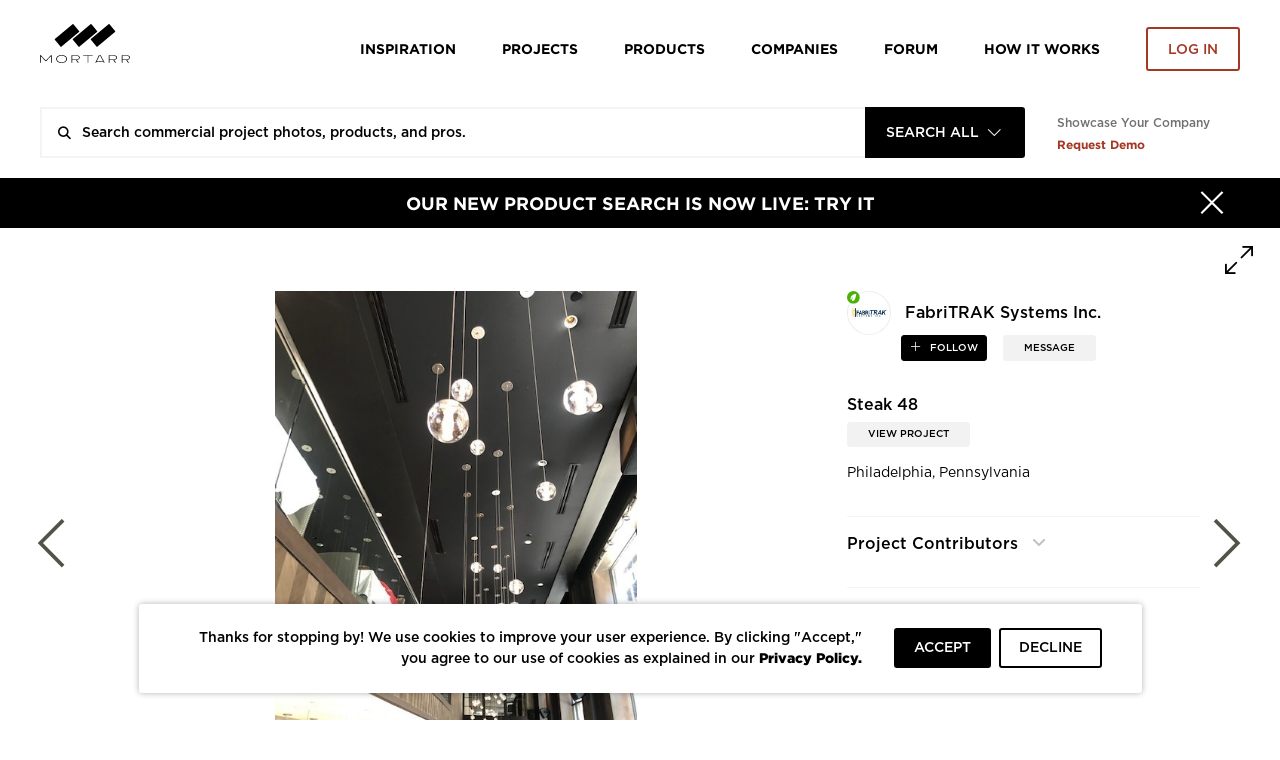

--- FILE ---
content_type: text/html; charset=UTF-8
request_url: https://www.mortarr.com/photo/view/images/project_gallery_images/fabritrak-steak-48-restaurant-interior-lighting/58386
body_size: 21941
content:

<!DOCTYPE html>
<html lang="en-US">

<head>
    <meta charset="UTF-8">
    <meta http-equiv="X-UA-Compatible" content="IE=edge">
    <meta name="viewport" content="width=device-width, initial-scale=1.0, maximum-scale=1.0, user-scalable=no">
    <meta name="p:domain_verify" content="ac08f1c612970b7b1607e865f601c521" />
    <meta name="google-play-app" content="app-id=com.itransition.mortarr">
    <meta name="apple-itunes-app" content="app-id=1435910047">
    <meta name="csrf-param" content="_csrf-frontend">
<meta name="csrf-token" content="xZw1S44yNYBCNH7D5oE-tUr9SKsUrMHqysLBULu6cbydxQQD_GIHsTVxNPON-VPlc6QG017fo5j5i4oK9tkehQ==">

    <!-- Google tag (gtag.js) -->
    <script async src="https://www.googletagmanager.com/gtag/js?id=G-4ZRG3W6Q11"></script>
    <script>
        window.dataLayer = window.dataLayer || [];
        function gtag(){dataLayer.push(arguments);}
        gtag('js', new Date());

        gtag('config', 'G-4ZRG3W6Q11');
    </script>

    <!-- End Google Tag Manager -->
    <!-- Pardot Campaign Tracking -->
    <script type="text/javascript">
        pardotParams = {"piAId":"","piCId":"","piHostname":"pi.pardot.com"};
        piAId = pardotParams.piAId;
        piCId = pardotParams.piCId;
        piHostname = pardotParams.piHostname;

        (function() {
            if (!piAId || !piCId) {
                return;
            }

            function async_load() {
                var s = document.createElement('script');
                s.type = 'text/javascript';
                s.src = ('https:' == document.location.protocol ? 'https://pi' : 'http://cdn') + '.pardot.com/pd.js';
                var c = document.getElementsByTagName('script')[0];
                c.parentNode.insertBefore(s, c);
            }

            if (window.attachEvent) {
                window.attachEvent('onload', async_load);
            } else {
                window.addEventListener('load', async_load, false);
            }
        })();
    </script>
    <!-- End Pardot Campaign Tracking -->
    <!-- Facebook pixel code -->
    <script>
        ! function(f, b, e, v, n, t, s) {
            if (f.fbq) return;
            n = f.fbq = function() {
                n.callMethod ? n.callMethod.apply(n, arguments) : n.queue.push(arguments)
            };
            if (!f._fbq) f._fbq = n;
            n.push = n;
            n.loaded = !0;
            n.version = '2.0';
            n.queue = [];
            t = b.createElement(e);
            t.async = !0;
            t.src = v;
            s = b.getElementsByTagName(e)[0];
            s.parentNode.insertBefore(t, s)
        }(window, document, 'script', 'https://connect.facebook.net/en_US/fbevents.js');
        fbq('init', '2397427116975256');
        fbq('track', 'PageView');
    </script>
    <noscript>
        <img height="1" width="1" src="https://www.facebook.com/tr?id=2397427116975256&ev=PageView&noscript=1" />
    </noscript>
    <!-- End Facebook Pixel Code -->
    <title>FabriTRAK Steak 48 Restaurant Interior Lighting | FabriTRAK Systems Inc.</title>
    <script type="application/ld+json">{
    "@context": {
        "@vocab": "http://schema.org/"
    },
    "@type": "ImageObject",
    "description": "Philadelphia, Pennsylvania",
    "keywords": "commercial design, commercial interior design, interior design, restaurant design, restaurant interior, restaurant interior design, commercial interior lighting, pendant lighting",
    "name": "FabriTRAK Steak 48 Restaurant Interior Lighting",
    "producer": {
        "@id": "https://www.mortarr.com/fabritrak-systems-inc/",
        "@type": "LocalBusiness",
        "address": {
            "@type": "PostalAddress",
            "addressCountry": "US",
            "addressLocality": "Mount Laurel",
            "addressRegion": "NJ",
            "postalCode": "08054",
            "streetAddress": "111 W Park Dr"
        },
        "areaServed": {
            "@type": "GeoShape",
            "addressCountry": "US",
            "name": "Nationwide"
        },
        "description": "FabriTRAK Systems Inc. invented the trak profile system in 1977 and quickly became the market leader in providing upholstered and acoustical wall treatments and finishes throughout...",
        "hasOfferCatalog": {
            "@type": "OfferCatalog",
            "itemListElement": [
                "Acoustic Walls",
                "Acoustic Ceilings",
                "Acoustic Art",
                "Bio Degradable Wall Track",
                "Fabric Walls",
                "Reduce Echo",
                "Sound Proofing",
                "Fabric Ceiling Trak Systems",
                "Fabric Wall trak systems",
                "Interior Design",
                "Environmentally-Friendly products",
                "FabriArt",
                "GeoTrak",
                "FabriTrak"
            ],
            "name": "Products Offered"
        },
        "image": "https://s3.amazonaws.com/mortarr/images/company/cropped/fabritrak-systems-inc.png?1622022039",
        "knowsAbout": [
            "Specialty Ceiling",
            "Wall Treatments",
            "Arts + Culture",
            "Bars + Restaurants",
            "Civic + Public",
            "Corporate + Office",
            "Education",
            "Historic Renovation",
            "Hospitality",
            "Housing",
            "Retail",
            "Senior Living",
            "Sports + Entertainment",
            "Worship",
            "Acoustical Products"
        ],
        "name": "FabriTRAK Systems Inc.",
        "sameAs": [
            "https://www.fabritrak.com",
            "https://www.linkedin.com/company/fabritrak-systems-inc-/",
            "https://www.facebook.com/Fabritrak",
            "https://www.instagram.com/fabritrak/"
        ],
        "telephone": "(609) 409-6700",
        "url": "https://www.fabritrak.com"
    },
    "url": "https://s3.mortarr.com/images/project_gallery_images/fabritrak-steak-48-restaurant-interior-lighting.jpeg"
}</script><script type="application/ld+json">{
    "@context": {
        "@vocab": "http://schema.org/"
    },
    "@type": "WebSite",
    "name": "Mortarr",
    "url": "https://www.mortarr.com"
}</script><meta name="keywords" content="commercial design, commercial interior design, interior design, restaurant design, restaurant interior, restaurant interior design, commercial interior lighting, pendant lighting">
<meta name="description" content="Philadelphia, Pennsylvania | FabriTRAK Systems Inc.">
<meta property="og:title" content="FabriTRAK Steak 48 Restaurant Interior Lighting | FabriTRAK Systems Inc.">
<meta property="og:description" content="Philadelphia, Pennsylvania | FabriTRAK Systems Inc.">
<meta property="og:type" content="website">
<meta property="og:url" content="https://www.mortarr.com/photo/view/images/project_gallery_images/fabritrak-steak-48-restaurant-interior-lighting/58386">
<meta property="og:image" content="https://s3.mortarr.com/images/project_gallery_images/fabritrak-steak-48-restaurant-interior-lighting.jpeg">
<meta property="og:image:width" content="1024">
<meta property="og:image:height" content="1024">
<meta property="og:site_name" content="Mortarr">
<meta property="fb:app_id" content="202170240467862">
<meta name="twitter:card" content="summary_large_image">
<meta name="twitter:site" content="@MortarrDesign">
<meta name="twitter:creator" content="@MortarrDesign">
<meta name="twitter:description" content="Philadelphia, Pennsylvania | FabriTRAK Systems Inc.">
<meta name="twitter:title" content="FabriTRAK Steak 48 Restaurant Interior Lighting | FabriTRAK Systems Inc.">
<meta name="twitter:image" content="https://s3.mortarr.com/images/project_gallery_images/fabritrak-steak-48-restaurant-interior-lighting.jpeg">
<link type="image/png" href="https://www.mortarr.com/img/favicon@120.png" rel="shortcut icon">
<link href="/assets/c3df0dd8/dist/jquery.bxslider.css?v=1700648157" rel="stylesheet">
<link href="/assets/841126df/css/select2.min.css?v=1700648152" rel="stylesheet">
<link href="/assets/841126df/css/select2-addl.min.css?v=1700648152" rel="stylesheet">
<link href="/assets/841126df/css/select2-default.min.css?v=1700648152" rel="stylesheet">
<link href="/assets/321a8a79/css/kv-widgets.min.css?v=1700648152" rel="stylesheet">
<link href="/css/style.min.css?v=1724842004" rel="stylesheet">
<link href="/assets/841126df/css/select2-krajee.min.css?v=1700648152" rel="stylesheet">
<link href="/assets/ffe0cd11/authchoice.css?v=1700648152" rel="stylesheet">
<script>var defaultLogo = "https:\/\/s3.mortarr.com\/images\/company\/default-logo-general.png";
var s2options_7ebc6538 = {"themeCss":".select2-container--default","sizeCss":"","doReset":true,"doToggle":false,"doOrder":false};
window.select2_777a84bb = {"allowClear":true,"filter":true,"tags":true,"tokenSeparators":[","],"maximumInputLength":128,"minimumInputLength":0,"language":{"errorLoading":function () { return 'Waiting for results...'; }},"ajax":{"url":"https:\/\/www.mortarr.com\/account\/cities-auto-complete\/","dataType":"json","data":function (params) { return {input: params.term}; }},"theme":"default","width":"100%","placeholder":"City, State and\/or Country"};

window.numberControl_878d2213 = {"displayId":"project-project_area-disp","maskedInputOptions":{"alias":"numeric","digits":0,"groupSeparator":",","radixPoint":".","autoGroup":true,"autoUnmask":false,"prefix":"","suffix":" ft²","rightAlign":false}};

var s2options_d6851687 = {"themeCss":".select2-container--krajee","sizeCss":"","doReset":true,"doToggle":false,"doOrder":false};
window.select2_07253e96 = {"width":160,"containerCssClass":"global-search-view text-uppercase","theme":"krajee","minimumResultsForSearch":Infinity,"language":"en-US"};
</script>
    <!-- HTML5 shim and Respond.js for IE8 support of HTML5 elements and media queries -->
    <!-- WARNING: Respond.js doesn't work if you view the page via file:// -->
    <!--[if lt IE 9]>
    <script src="https://oss.maxcdn.com/html5shiv/3.7.3/html5shiv.min.js"></script>
    <script src="https://oss.maxcdn.com/respond/1.4.2/respond.min.js"></script>
    <![endif]-->

    <script type="text/javascript">
        window.heap = window.heap || [], heap.load = function(e, t) {
            window.heap.appid = e, window.heap.config = t = t || {};
            var r = document.createElement("script");
            r.type = "text/javascript", r.async = !0, r.src = "https://cdn.heapanalytics.com/js/heap-" + e + ".js";
            var a = document.getElementsByTagName("script")[0];
            a.parentNode.insertBefore(r, a);
            for (var n = function(e) {
                    return function() {
                        heap.push([e].concat(Array.prototype.slice.call(arguments, 0)))
                    }
                }, p = ["addEventProperties", "addUserProperties", "clearEventProperties", "identify", "resetIdentity", "removeEventProperty", "setEventProperties", "track", "unsetEventProperty"], o = 0; o < p.length; o++) heap[p[o]] = n(p[o])
        };
        heap.load("1388855361");
                        heap.track('imageViewed', {
            type: 'imageViewed',
            model_type_id: '3',
            model_id: '58386',
            subject_id: '',
            created_at: '1769903001',
                                                company_name: 'FabriTRAK Systems Inc.',
            account_id: '10650',
            account_type: 'brand',
                                    tags: '0',
            descriptionLength: '26'
                    });

        gtag('event', 'imageViewed', {
            type: 'imageViewed',
            model_type_id: '3',
            model_id: '58386',
            subject_id: '',
            created_at: '1769903001',
                                                company_name: 'FabriTRAK Systems Inc.',
            account_id: '10650',
            account_type: 'brand',
                                    tags: '0',
            descriptionLength: '26'
                    });
            </script>

    <!-- Google Tag Manager -->
    <script>(function(w,d,s,l,i){w[l]=w[l]||[];w[l].push({'gtm.start':
            new Date().getTime(),event:'gtm.js'});var f=d.getElementsByTagName(s)[0],
            j=d.createElement(s),dl=l!='dataLayer'?'&l='+l:'';j.async=true;j.src=
            'https://www.googletagmanager.com/gtm.js?id='+i+dl;f.parentNode.insertBefore(j,f);
        })(window,document,'script','dataLayer','GTM-T5RBMFK');</script>
    <!-- End Google Tag Manager -->
</head><body class="">

<div id="wrapper" class="d-flex flex-column">
    <header class="header-section sticky-header bg-white">
    <div class="container">
        <div class="row">
            <div class="col">
                <nav class="row navbar navbar-expand-lg navbar-light">
    <a class="navbar-toggler"
       href="#navbar"
       data-toggle="navbar"
       role="button"
       aria-expanded="false"
       aria-controls="navbar">
        <span class="navbar-toggler-icon"></span>
    </a>
    <div class="navbar-brand">
        <div class="logo">
    <a href="https://www.mortarr.com/">
        <img class="mw-100" src="https://www.mortarr.com/img/logo.svg" alt="Mortarr">    </a>
</div>
    </div>
    <div id="navbar" class="navbar-collapse bg-white">
        <ul class="navbar-nav">
            <li class="nav-item left-aligned">
                <a class="nav-link" href="https://www.mortarr.com/photo/">
                    Inspiration
                </a>
            </li>
                            <li class="nav-item left-aligned">
                    <a class="nav-link" href="https://www.mortarr.com/project/preview/">
                        Projects
                    </a>
                </li>
            
                            <li class="nav-item left-aligned">
                    <a class="nav-link" href="https://www.mortarr.com/products/">
                        Products
                    </a>
                </li>
            

            <li class="nav-item left-aligned">
                <a class="nav-link" href="https://www.mortarr.com/professionals/">
                    Companies
                </a>
            </li>

            <li class="nav-item left-aligned">
                <a class="nav-link external_links" 
                href="https://www.forum.mortarr.com">
                    Forum
                </a>
            </li>
            <li class="nav-item left-aligned">
                <a class="nav-link external_links" 
                href="https://www.mortarr.com/how-it-works/">
                    HOW IT WORKS
                </a>
            </li>

                            <li class="nav-item">
                    <a class="nav-link no-hover pr-0" href="#modal-login" data-toggle="modal">
                        <button class="btn btn-invert-mortarr-danger get-started-btn">
                            Log in
                        </button>
                    </a>
                </li>
                    </ul>
    </div>
    <div class="navbar-backdrop"
         data-target="#navbar"
         data-toggle="navbar"
         role="button"
         aria-expanded="false"
         aria-controls="navbar">
    </div>
</nav>
            </div>
        </div>
    </div>
</header>
    <div class="global-search-menu js-global-search-menu">
        <div class="container">
            <div class="row">
                <div class="col">
                    
    <div class="row global-search-container homepage" 
        data-pages='{"setup":{"homepage":{"placeholder":"Search commercial project photos, products, and pros."},"inspiration":{"placeholder":"Search ideas, products, and pros.","mobilePlaceholder":"Search inspiration."},"project":{"placeholder":"Search commercial design projects.","hasLocationFilter":false,"mobilePlaceholder":"Search projects."},"products":{"placeholder":"Search commercial design products.","hasLocationFilter":false,"mobilePlaceholder":"Search products."},"companies":{"placeholder":"Search commercial design companies.","hasLocationFilter":true,"mobilePlaceholder":"Search companies."},"pros":{"placeholder":"Search commercial pros.","hasLocationFilter":true,"mobilePlaceholder":"Search pros."},"brands":{"placeholder":"Search commercial products.","hasLocationFilter":true,"mobilePlaceholder":"Search brands."},"professionals":{"placeholder":"Search commercial design companies.","hasLocationFilter":true,"mobilePlaceholder":"Search companies."}},"initial":"homepage"}' data-initial-scope='homepage'>

        <div class="flex-grow-1">
            <form id="global-search-form" class="" action="https://www.mortarr.com/global-search/" method="get" data-view="">            <div class="global-search-wrap form-group">
                

<input type="text" class="form-control search-input" name="search" placeholder="" autocomplete="off">

<p class="help-block help-block-error"></p>

                
                <div class="search-results-wrapper">
                    <div class="search-loader">
                        <div class="loader-bricks fade-all">
    <div class="bricks">
        <span class="brick"></span>
        <span class="brick"></span>
        <span class="brick"></span>
    </div>
</div>
                    </div>

                                    </div>

                <div class="kv-plugin-loading loading-global-search-view">&nbsp;</div><select id="global-search-view" class="form-control" name="view" data-s2-options="s2options_d6851687" data-krajee-select2="select2_07253e96" style="display:none">
<option value="homepage">Search All</option>
<option value="inspiration">Inspiration</option>
<option value="project">Projects</option>
<option value="products">Products</option>
<option value="professionals">Companies</option>
</select>

                <button type="submit" class="search-submit text-black-50"><i class="icon-search"></i></button>            </div>

            </form>
            <div class="search-results-wrapper wrapper-absolute">
                <div class="search-results"></div>
            </div>
        </div>
        <div class="info-section-links_container">
            <div class="pb-sm-1 showcase_company">Showcase Your Company</div>
            <a href="https://www.ecomedes.com/book-a-consultation" target="_blank" class="text-danger font-weight-bold external_links">Request Demo</a>
        </div>
    </div>
                </div>
            </div>
        </div>
    </div>
    <main class="main-section flex-grow-1">
        
    <div class="black-banner bg-primary">
        <a href="https://www.mortarr.com/products/" target="_blank">
            <div class="container">
                <div class="row">
                    <div class="col-12">
                        <div class="banner-content">
                            <button type="button"
                                    class="close"
                                    data-hide=".black-banner"
                                    data-cookie="hide-black-banner"
                                    aria-label="Hide">
                                <span class="close-icon"><i class="icon-times"></i></span>
                                <span class="close-text">Close</span>
                            </button>
                            OUR NEW PRODUCT SEARCH IS NOW LIVE: TRY IT                        </div>
                    </div>
                </div>
            </div>
        </a>
    </div>
                <div id="pjax-photo" data-pjax-container="" data-pjax-push-state data-pjax-timeout="1000"><div class="photo photo-wrapper full-size bg-white">
    <div class="slide-panel contact-form" data-form-url="https://www.mortarr.com/tag/send-message/" style="display:none">
    </div>
    <div class="photo-dialog">
        <div class="photo-detials-container photo-content photo-view photo-full-view">
            <div class="image-toolbar">
                <div class="modal-control ml-auto">
                    <button type="button" class="control-button toggle-full-size js-toggle-full-size"></button>
                </div>
            </div>

            <div class="row">
                <!-- image container left -->
                <div class="photo-body col-12 col-xl-8 pr-0">
                    <div class="container">
                        <div class="image-wrap">
                            <div class="image-container">
                                <div class="image-tags-wrap js-image-tags-wrap active" data-id="58386" data-project-id="10048">
                                    <img src="https://s3.mortarr.com/images/project_gallery_images/fabritrak-steak-48-restaurant-interior-lighting-1920x1920.jpeg"  class="image-img js-image-img" alt="FabriTRAK Steak 48 Restaurant Interior Lighting, Philadelphia, Pennsylvania" title="FabriTRAK Steak 48 Restaurant Interior Lighting">
                                    
                                    </div>
                            </div>
                            <div class="nav-links">
                                <a href="https://www.mortarr.com/photo/view/images/project_gallery_images/fabritrak-steak-48-restaurant-interior-dining-area/58393" class="prev nav-link">
                                    <i class="icon-arrow-left"></i>
                                </a>
                                <a href="https://www.mortarr.com/photo/view/images/project_gallery_images/fabritrak-steak-48-restaurant-interior-dining-lighting/58385" class="next nav-link">
                                    <i class="icon-arrow-right"></i>
                                </a>
                            </div>
                        </div>

                    </div>
                </div>
                <!-- Additional info right -->
                <div class="col-12 col-xl-4 additional-info-panel ">
                    <div class="row">
                        <!-- Account name, share -->
                        <div class="col-12">
                            <div class="row">
                                <div class="col-12 col-md-6 col-xl-12 account-info">
                                    <!-- logo -->
                                    <a href="https://www.mortarr.com/fabritrak-systems-inc/" class="account-credits account-link" target="_blank">
                                        <div class="account-logo">
                                            <div class='company-leaf-logo'>
            <img src='https://s3.mortarr.com/images/static/green-leaf-filled.svg' alt=''>
        </div><div class="account-logo-thumbnail thumb-container thumb-container-cover rounded-circle">
            <div class="img-wrap">
                <img class="bg-white rounded-circle" src="https://s3.amazonaws.com/mortarr/images/company/cropped/fabritrak-systems-inc.png?1622022039" alt="FabriTRAK Systems Inc.">
            </div>
        </div>                                        </div>
                                        <div class="account-name">
                                            <h1 class="name-heading">FabriTRAK Systems Inc.</h1>
                                        </div>
                                    </a>
                                </div>
                                <!-- follow -->
                                <div class="col-12 col-sm-6 col-xl-12 follow-button">
                                                                                                                    <a href="javascript:;" role="button" data-follow-role="follow" data-id="10650" class="btn btn-xs btn-following-primary mr-3
                                          js-follow-toggle save-guest-action " data-guest-action-name="follow-company" data-guest-action-modelid="10650">
                                            follow                                        </a>
                                                                        <a href="javascript:;" class="btn btn-xs btn-light font-weight-medium rounded message-company" data-id="10650" data-css-class="company-contact_popover" data-content='
<div class="company-contact-form">
    <div class="contact-form_title">Send A Message</div>
    <form id="w1" class="js-tag-contact-form" action="https://www.mortarr.com/message-company/send/" method="post">
<input type="hidden" name="_csrf-frontend" value="xZw1S44yNYBCNH7D5oE-tUr9SKsUrMHqysLBULu6cbydxQQD_GIHsTVxNPON-VPlc6QG017fo5j5i4oK9tkehQ==">
    <input type="hidden" class="message-company-id js-company-id" name="message_company_id" value="10650">    <input type="hidden" class="message-company-project js-project-id" name="message_company_project" value="10048">
    <div class="d-flex justify-content-between">
        <div class="form-column-2x">
            <div class="form-group field-messagecompanyform-first_name required">

<input type="text" id="messagecompanyform-first_name" class="form-control" name="MessageCompanyForm[first_name]" value="" placeholder="First Name" aria-required="true">

<p class="help-block help-block-error"></p>
</div>        </div>
        <div class="form-column-2x">
            <div class="form-group field-messagecompanyform-last_name required">

<input type="text" id="messagecompanyform-last_name" class="form-control" name="MessageCompanyForm[last_name]" value="" placeholder="Last Name" aria-required="true">

<p class="help-block help-block-error"></p>
</div>        </div>
    </div>
    <div class="form-group field-messagecompanyform-email required">

<input type="text" id="messagecompanyform-email" class="form-control" name="MessageCompanyForm[email]" placeholder="Your Email" aria-required="true">

<p class="help-block help-block-error"></p>
</div>    <div class="form-group field-messagecompanyform-message required">

<textarea id="messagecompanyform-message" class="form-control" name="MessageCompanyForm[message]" rows="3" placeholder="Message this company." aria-required="true"></textarea>

<p class="help-block help-block-error"></p>
</div>    <div class="form-group field-messagecompanyform-recaptcha">

<input type="hidden" id="messagecompanyform-recaptcha" class="form-control" name="MessageCompanyForm[recaptcha]" placeholder><div id="messagecompanyform-recaptcha-recaptcha-w1" class="g-recaptcha send-message-captcha" data-sitekey="6LcCFloUAAAAAJyXYi0SmIl3r6y9bAHX76jQf2uX" data-input-id="messagecompanyform-recaptcha" data-form-id="w1"></div>

<p class="help-block help-block-error"></p>
</div>
    <div class="mt-rem-075 slider-control d-flex justify-content-between">
    <button type="button" class="prev-slide js-close btn btn-outline-primary font-size-sm">
        Cancel
    </button>
    <button type="submit" class="btn btn-mortarr-primary font-size-sm js-submit-tag-message tag-events-trigger-heap" data-action="MessageUs-Submit-Photo" data-subjectid="" data-tags="0" data-id="58386" data-descriptionLength="26" data-companyName="FabriTRAK Systems Inc." data-accountId="10650" data-accountType="brand" data-productName="Steak 48" data-object_type_id="3">Send</button>    </div>
    </form></div>
' data-toggle="popover" data-placement="bottom">
                                        MESSAGE
                                    </a>
                                </div>

                                <div class="col-12 col-md-6 hide-desktop share-buttons_mobile mt-3">
                                    <div class="img-buttons">
    <div class="image-toolbar d-flex justify-content-end">
        <!-- Tag -->
        
        <!-- Star / like -->
                    <div class="toolbar-control">
                <div class="js-star-wrap star-wrap" data-key="58386">
                    <div class="">
                                                <a href="#modal-login" data-toggle="modal"
                           class="js-star ico-sharable shareable-buttons small-font-size text-uppercase star
                            icon-star                            save-guest-action"
                           data-action="imageStarred"
                           data-typeId="3"
                           data-url="https://www.mortarr.com/photo/star/"
                           data-id="58386"
                           data-subjectid=""
                           data-tags="0"
                           data-descriptionLength="26"
                           data-companyName="FabriTRAK Systems Inc."
                           data-accountId="10650"
                           data-accountType="brand"
                            data-guest-action-name="star-photo" data-guest-action-modelid="58386"                        >
                            <span class="js-stars-counter stars-counter small-font-size text-uppercase">
                                 Like                            </span>
                        </a>
                    </div>
                </div>
            </div>
                        <!-- Share -->
        <div class="toolbar-control dropdown dropup">
            <button class="shareable-buttons small-font-size text-uppercase ico-sharable ico-share social-share"
                    data-toggle="dropdown"
                    aria-haspopup="true"
                    aria-expanded="false"
                    data-offset="-92,0">
                share
            </button>
            <div class="dropdown-menu social-share-menu">
                <a href="https://twitter.com/intent/tweet?status=https%3A%2F%2Fwww.mortarr.com%2Fphoto%2Fview%2Fimages%2Fproject_gallery_images%2Ffabritrak-steak-48-restaurant-interior-lighting%2F58386" target="_blank"
                   data-track-action='{"action":"shareTwitter","object_id":58386,"data-account_id":"","tags":0,"descriptionLength":26,"type":"shareTwitterClickImage","object_type_id":3,"companyName":"FabriTRAK Systems Inc.","accountId":10650,"accountType":"brand"}'
                   data-network="twitter" class="menu-item share-twitter"><i class="icon-twitter"></i></a>
                <a href="https://www.facebook.com/sharer/sharer.php?u=https%3A%2F%2Fwww.mortarr.com%2Fphoto%2Fview%2Fimages%2Fproject_gallery_images%2Ffabritrak-steak-48-restaurant-interior-lighting%2F58386" target="_blank"
                   data-track-action='{"action":"shareFacebook","object_id":58386,"type":"shareFacebookClickImage","data-account_id":"","tags":0,"descriptionLength":26,"object_type_id":3,"companyName":"FabriTRAK Systems Inc.","accountId":10650,"accountType":"brand"}'
                   data-network="facebook" class="menu-item share-facebook"><i class="icon-facebook"></i></a>
                <a href="https://pinterest.com/pin/create/button/?url=https%3A%2F%2Fwww.mortarr.com%2Fphoto%2Fview%2Fimages%2Fproject_gallery_images%2Ffabritrak-steak-48-restaurant-interior-lighting%2F58386&media=https%3A%2F%2Fs3.mortarr.com%2Fimages%2Fproject_gallery_images%2Ffabritrak-steak-48-restaurant-interior-lighting.jpeg" target="_blank"
                   data-track-action='{"action":"sharePinterest","object_id":58386,"data-account_id":"","tags":0,"descriptionLength":26,"type":"sharePinterestClickImage","object_type_id":3,"companyName":"FabriTRAK Systems Inc.","accountId":10650,"accountType":"brand"}'
                   data-network="pinterest" class="menu-item share-pinterest"><i class="icon-pinterest"></i></a>
                <a href="https://www.linkedin.com/shareArticle?mini=true&url=https%3A%2F%2Fwww.mortarr.com%2Fphoto%2Fview%2Fimages%2Fproject_gallery_images%2Ffabritrak-steak-48-restaurant-interior-lighting%2F58386" target="_blank"
                   data-track-action='{"action":"shareLinkedIn","object_id":58386,"data-account_id":"","tags":0,"descriptionLength":26,"type":"shareLinkedinClickImage","object_type_id":3,"companyName":"FabriTRAK Systems Inc.","accountId":10650,"accountType":"brand"}'
                   data-network="linkedin" class="menu-item share-linkedin"><i class="icon-linked-in"></i></a>
                <a data-content="&lt;input type=&quot;text&quot; value=&quot;https://www.mortarr.com/photo/view/images/project_gallery_images/fabritrak-steak-48-restaurant-interior-lighting/58386&quot; class=&quot;form-control form-control-xs&quot; /&gt;
                    &lt;button class=&quot;btn btn-mortarr-primary btn-xs js-embed-link-copy&quot;&gt;Copy&lt;/button&gt;"
                   data-track-action='{"action":"copyLink","object_id":58386,"data-account_id":"","tags":0,"descriptionLength":26,"type":"copyLinkClickImage","object_type_id":3,"companyName":"FabriTRAK Systems Inc.","accountId":10650,"accountType":"brand"}'
                   data-toggle="popover" data-placement="bottom" data-html="true" data-css-class="popover-embed"
                   data-network="embed" class="menu-item"><i class="icon-embed"></i></a>
            </div>
        </div>

        <!-- Save -->
                                <a href="#modal-login"
               data-toggle="modal"
               data-id="58386" data-src="https://s3.mortarr.com/images/project_gallery_images/fabritrak-steak-48-restaurant-interior-lighting-486x336.jpeg"
               class="shareable-buttons small-font-size text-uppercase ico-sharable
              ico-save link-image save-guest-action"
                data-guest-action-name="save-photo" data-guest-action-modelid="58386"            >
                save
            </a>
                <!-- Comment -->
            </div>
</div>
                                </div>
                            </div>
                        </div>

                        <!-- Project name, description -->
                        <div class="row mt-4 ml-0 mt-lg-5 mCustomScrollbar scrolable-content">
                            <div class="col-12 col-md-6 col-xl-12">
                                <div class="image-details">
                                    <div class="row ">
                                        <!-- Project name -->
                                        <div class="col-12 image-name heading-1 project-title-container">
                                                                                        <h2 class="project-title">
                                                Steak 48                                            </h2>
                                        </div>
                                        <!-- Link to project -->
                                        <div class="col-12 col-xl-6 mt-1 toolbar-control">
                                            <a href="https://www.mortarr.com/project/steak-48/" target="_blank" class="project-link btn btn-light">View Project</a>
                                        </div>
                                    </div>
                                </div>
                                                                    <div id="summary" class="">
                                        <div id="collapseSummary" class="collapse js-image-description image-description mt-4 mt-xl-1">
                                            Philadelphia, Pennsylvania                                        </div>
                                        <a class="collapsed js-collapse_button" data-toggle="collapse" href="#collapseSummary" aria-expanded="false" aria-controls="collapseSummary"></a>
                                    </div>
                                                            </div>

                                                        <!-- Project contributors -->
                            <div class="col-12 col-md-6 col-xl-12">
                                                                    <div id="accordion" class="project-tags-wrap js-project-tags-wrap mt-xl-5">
                                        <div class="d-flex justify-content-between">
                                            <div class="ui-accordion-header-active projects-header">
                                                Project Contributors
                                            </div>
                                                                                    </div>

                                        <div class="display-inline">
                                            
<div class="pro-tag-form collapse">
    <h3>Tag a Pro</h3>

    <select name="tag"
            id="js-select2-tag-pro"
            data-placeholder="Company Name"
            class="form-control"
            data-url="https://www.mortarr.com/project/pros-autocomplete/">
    </select>

    <select name="roles" id="pro-role-modal">
        <option value="" disabled selected>Professional Type</option>
                    <option value="138">Architect</option>
                    <option value="139">Designer</option>
                    <option value="140">Engineer</option>
                    <option value="141">General Contractor</option>
                    <option value="142">Dealer</option>
                    <option value="143">Sub-contractor</option>
                    <option value="144">Other</option>
                    <option value="232">Materials Supplier</option>
                    <option value="479">Manufacturers' Rep</option>
                    <option value="481">Association</option>
                    <option value="482">Photographer</option>
                    <option value="524">Landscape Architect</option>
                    <option value="526">Student/Emerging Professional</option>
                    <option value="537">Renderings</option>
                    <option value="541">Distributer</option>
            </select>

    <div class="form-controls_buttons justify-content-between">
        <button type="submit"
                id="pro-tag_submit"
                class="btn btn-mortarr-primary"
                value="Save"
                data-slug="steak-48">
            Save
        </button>
        <button class="btn btn-invert-mortarr-primary" type="cancel" id="pro-tag_cancel">Cancel</button>
    </div>

    <div class="tag-pro-messages collapse">
        <div class="alert alert-success collapse fade show in"></div>
        <div class="alert alert-danger collapse fade show in"></div>
    </div>
</div>                                            <ul class="collapse show project-tags-list js-project-tags-list">
                                                
                                                                                            </ul>
                                        </div>
                                    </div>
                                                                                            </div>
                        </div>
                    </div>
                </div>
            </div>
            <!-- Under image -->
            <div class="row share-buttons__container">
                <!-- report -->
                <div class="share-buttons__inner col-8 d-flex justify-content-between pl-6 pl-md-8 pl-4 mt-4">
                    <div class="report-image ">
                        <a href="#modal-report-image" data-toggle="modal" data-id="58386" class="report-image-link">Report This Photo</a>
                    </div>
                    <!-- Shareable buttons -->
                    <div class="hide-mobile ">
                        <div class="img-buttons">
    <div class="image-toolbar d-flex justify-content-end">
        <!-- Tag -->
        
        <!-- Star / like -->
                    <div class="toolbar-control">
                <div class="js-star-wrap star-wrap" data-key="58386">
                    <div class="">
                                                <a href="#modal-login" data-toggle="modal"
                           class="js-star ico-sharable shareable-buttons small-font-size text-uppercase star
                            icon-star                            save-guest-action"
                           data-action="imageStarred"
                           data-typeId="3"
                           data-url="https://www.mortarr.com/photo/star/"
                           data-id="58386"
                           data-subjectid=""
                           data-tags="0"
                           data-descriptionLength="26"
                           data-companyName="FabriTRAK Systems Inc."
                           data-accountId="10650"
                           data-accountType="brand"
                            data-guest-action-name="star-photo" data-guest-action-modelid="58386"                        >
                            <span class="js-stars-counter stars-counter small-font-size text-uppercase">
                                 Like                            </span>
                        </a>
                    </div>
                </div>
            </div>
                        <!-- Share -->
        <div class="toolbar-control dropdown dropup">
            <button class="shareable-buttons small-font-size text-uppercase ico-sharable ico-share social-share"
                    data-toggle="dropdown"
                    aria-haspopup="true"
                    aria-expanded="false"
                    data-offset="-92,0">
                share
            </button>
            <div class="dropdown-menu social-share-menu">
                <a href="https://twitter.com/intent/tweet?status=https%3A%2F%2Fwww.mortarr.com%2Fphoto%2Fview%2Fimages%2Fproject_gallery_images%2Ffabritrak-steak-48-restaurant-interior-lighting%2F58386" target="_blank"
                   data-track-action='{"action":"shareTwitter","object_id":58386,"data-account_id":"","tags":0,"descriptionLength":26,"type":"shareTwitterClickImage","object_type_id":3,"companyName":"FabriTRAK Systems Inc.","accountId":10650,"accountType":"brand"}'
                   data-network="twitter" class="menu-item share-twitter"><i class="icon-twitter"></i></a>
                <a href="https://www.facebook.com/sharer/sharer.php?u=https%3A%2F%2Fwww.mortarr.com%2Fphoto%2Fview%2Fimages%2Fproject_gallery_images%2Ffabritrak-steak-48-restaurant-interior-lighting%2F58386" target="_blank"
                   data-track-action='{"action":"shareFacebook","object_id":58386,"type":"shareFacebookClickImage","data-account_id":"","tags":0,"descriptionLength":26,"object_type_id":3,"companyName":"FabriTRAK Systems Inc.","accountId":10650,"accountType":"brand"}'
                   data-network="facebook" class="menu-item share-facebook"><i class="icon-facebook"></i></a>
                <a href="https://pinterest.com/pin/create/button/?url=https%3A%2F%2Fwww.mortarr.com%2Fphoto%2Fview%2Fimages%2Fproject_gallery_images%2Ffabritrak-steak-48-restaurant-interior-lighting%2F58386&media=https%3A%2F%2Fs3.mortarr.com%2Fimages%2Fproject_gallery_images%2Ffabritrak-steak-48-restaurant-interior-lighting.jpeg" target="_blank"
                   data-track-action='{"action":"sharePinterest","object_id":58386,"data-account_id":"","tags":0,"descriptionLength":26,"type":"sharePinterestClickImage","object_type_id":3,"companyName":"FabriTRAK Systems Inc.","accountId":10650,"accountType":"brand"}'
                   data-network="pinterest" class="menu-item share-pinterest"><i class="icon-pinterest"></i></a>
                <a href="https://www.linkedin.com/shareArticle?mini=true&url=https%3A%2F%2Fwww.mortarr.com%2Fphoto%2Fview%2Fimages%2Fproject_gallery_images%2Ffabritrak-steak-48-restaurant-interior-lighting%2F58386" target="_blank"
                   data-track-action='{"action":"shareLinkedIn","object_id":58386,"data-account_id":"","tags":0,"descriptionLength":26,"type":"shareLinkedinClickImage","object_type_id":3,"companyName":"FabriTRAK Systems Inc.","accountId":10650,"accountType":"brand"}'
                   data-network="linkedin" class="menu-item share-linkedin"><i class="icon-linked-in"></i></a>
                <a data-content="&lt;input type=&quot;text&quot; value=&quot;https://www.mortarr.com/photo/view/images/project_gallery_images/fabritrak-steak-48-restaurant-interior-lighting/58386&quot; class=&quot;form-control form-control-xs&quot; /&gt;
                    &lt;button class=&quot;btn btn-mortarr-primary btn-xs js-embed-link-copy&quot;&gt;Copy&lt;/button&gt;"
                   data-track-action='{"action":"copyLink","object_id":58386,"data-account_id":"","tags":0,"descriptionLength":26,"type":"copyLinkClickImage","object_type_id":3,"companyName":"FabriTRAK Systems Inc.","accountId":10650,"accountType":"brand"}'
                   data-toggle="popover" data-placement="bottom" data-html="true" data-css-class="popover-embed"
                   data-network="embed" class="menu-item"><i class="icon-embed"></i></a>
            </div>
        </div>

        <!-- Save -->
                                <a href="#modal-login"
               data-toggle="modal"
               data-id="58386" data-src="https://s3.mortarr.com/images/project_gallery_images/fabritrak-steak-48-restaurant-interior-lighting-486x336.jpeg"
               class="shareable-buttons small-font-size text-uppercase ico-sharable
              ico-save link-image save-guest-action"
                data-guest-action-name="save-photo" data-guest-action-modelid="58386"            >
                save
            </a>
                <!-- Comment -->
            </div>
</div>
                    </div>
                </div>
            </div>
        </div>
    </div>
</div>

    <div class="container">
        <h5>Related photos</h5>
        <div class="row">
            <div class="col no-padding-xs">
                <div id="items-list" class="items-list grid-view mb-3">
                                            <div class="item card" data-key="58392">
                            <div class="card-header">
                                <div class="item-img-wrap">
                                    <div class="item-img-body flex-column">
                                        <a href="https://www.mortarr.com/photo/view/images/project_gallery_images/fabritrak-steak-48-restaurant-interior-bar/58392" class="card-img-overlay-mortarr">
                                            <img class="card-img item-img" src="https://s3.mortarr.com/images/project_gallery_images/fabritrak-steak-48-restaurant-interior-bar-388x310.jpeg"  alt="FabriTRAK Steak 48 Restaurant Interior Bar, Houston, Texas FabriTRAK / FabriPATTERN in brick printed on FabriSPAN on the" />
                                            
<div class="image-link-overlay">
    <img src="https://www.mortarr.com/img/view-details.svg" class="d-inline-block pr-1">
    <p class="d-inline-block">VIEW DETAILS</p>
</div>                                        </a>
                                        <div class="main-menu-image">
                                            <a href="https://www.mortarr.com/fabritrak-systems-inc/" class="image-info text-white">
                                                <img src="https://s3.amazonaws.com/mortarr/images/company/cropped/fabritrak-systems-inc.png?1622022039" alt="" class="rounded-circle company-logo" />
                                                <h3>FabriTRAK Systems Inc.</h3>
                                            </a>
                                        </div>
                                    </div>
                                </div>
                            </div>
                            <div class="card-body item-body item-body-grid bg-white pr-0">
                                <div class="img-buttons">
    <div class="image-toolbar d-flex justify-content-end">
        <!-- Star -->
        <div class="star-wrap">
                        <a href="#modal-login"
               data-toggle="modal"
               class="js-star star control-button ico-sharable shareable-buttons icon-star save-guest-action"
               data-id="58392"
               data-url="https://www.mortarr.com/photo/star/"
               data-subjectid=""
               data-tags="2"
               data-descriptionlength="84"
               data-object_type_id="3"
               data-companyname="FabriTRAK Systems Inc."
               data-accountid="10650"
               data-accounttype="brand"
                data-guest-action-name="star-photo" data-guest-action-modelid="58392"            >
                <span class="stars-counter js-stars-counter">
                    Like                </span>
            </a>
        </div>

        <!-- Share -->
        <div class="toolbar-control dropdown dropup">
            <a class="shareable-buttons small-font-size text-uppercase ico-share ico-sharable"
               data-toggle="dropdown"
               aria-haspopup="true"
               aria-expanded="false"
               data-offset="0">
                Share
            </a>
            <div class="dropdown-menu social-share-menu">
                <a href="https://twitter.com/intent/tweet?status=https%3A%2F%2Fwww.mortarr.com%2Fphoto%2Fview%2Fimages%2Fproject_gallery_images%2Ffabritrak-steak-48-restaurant-interior-bar%2F58392" target="_blank" data-network="twitter"
                   class="menu-item share-twitter"
                   data-track-action='{"action":"shareTwitter","object_id":58392,"data-account_id":"","tags":2,"descriptionLength":84,"type":"shareTwitterClickImage","object_type_id":3,"companyName":"FabriTRAK Systems Inc.","accountId":10650,"accountType":"brand"}'>
                    <i class="icon-twitter"></i>
                </a>
                <a href="https://www.facebook.com/sharer/sharer.php?u=https%3A%2F%2Fwww.mortarr.com%2Fphoto%2Fview%2Fimages%2Fproject_gallery_images%2Ffabritrak-steak-48-restaurant-interior-bar%2F58392" target="_blank" data-network="facebook"
                   class="menu-item share-facebook"
                   data-track-action='{"action":"shareFacebook","object_id":58392,"data-account_id":"","tags":2,"descriptionLength":84,"type":"shareFacebookClickImage","object_type_id":3,"companyName":"FabriTRAK Systems Inc.","accountId":10650,"accountType":"brand"}'>
                    <i class="icon-facebook"></i>
                </a>
                <a href="https://pinterest.com/pin/create/button/?url=https%3A%2F%2Fwww.mortarr.com%2Fphoto%2Fview%2Fimages%2Fproject_gallery_images%2Ffabritrak-steak-48-restaurant-interior-bar%2F58392&media=https%3A%2F%2Fs3.mortarr.com%2Fimages%2Fproject_gallery_images%2Ffabritrak-steak-48-restaurant-interior-bar.jpeg" target="_blank" data-network="pinterest"
                   class="menu-item share-pinterest"
                   data-track-action='{"action":"sharePinterest","object_id":58392,"data-account_id":"","tags":2,"descriptionLength":84,"type":"sharePinterestClickImage","object_type_id":3,"companyName":"FabriTRAK Systems Inc.","accountId":10650,"accountType":"brand"}'>
                    <i class="icon-pinterest"></i>
                </a>
                <a href="https://www.linkedin.com/shareArticle?mini=true&url=https%3A%2F%2Fwww.mortarr.com%2Fphoto%2Fview%2Fimages%2Fproject_gallery_images%2Ffabritrak-steak-48-restaurant-interior-bar%2F58392" target="_blank" data-network="linkedin"
                   class="menu-item share-linkedin"
                   data-track-action='{"action":"shareLinkedIn","object_id":58392,"data-account_id":"","tags":2,"descriptionLength":84,"type":"shareLinkedinClickImage","object_type_id":3,"companyName":"FabriTRAK Systems Inc.","accountId":10650,"accountType":"brand"}'>
                    <i class="icon-linked-in"></i>
                </a>
                <a data-content="&lt;input type=&quot;text&quot; value=&quot;https://www.mortarr.com/photo/view/images/project_gallery_images/fabritrak-steak-48-restaurant-interior-bar/58392&quot; class=&quot;form-control form-control-xs&quot; /&gt;
                    &lt;button class=&quot;btn btn-mortarr-primary btn-xs js-embed-link-copy&quot;&gt;Copy&lt;/button&gt;" data-toggle="popover"
                   data-placement="bottom" data-html="true" data-css-class="popover-embed" data-network="embed"
                   class="menu-item js-embed-popover"
                   data-track-action='{"action":"copyLink","object_id":58392,"data-account_id":"","tags":2,"descriptionLength":84,"type":"copyLinkClickImage","object_type_id":3,"companyName":"FabriTRAK Systems Inc.","accountId":10650,"accountType":"brand"}'>
                    <i class="icon-embed"></i>
                </a>
            </div>
        </div>

        <!-- Save -->
                    
            <a href="#modal-login"
               data-toggle="modal"
               data-id="58392"
               data-src="https://s3.mortarr.com/images/project_gallery_images/fabritrak-steak-48-restaurant-interior-bar-486x336.jpeg"
               class="shareable-buttons small-font-size text-uppercase ico-save link-image ico-sharable save-guest-action"
                data-guest-action-name="save-photo" data-guest-action-modelid="58392">
                Save
            </a>
            </div>
</div>                            </div>
                        </div>
                                            <div class="item card" data-key="58390">
                            <div class="card-header">
                                <div class="item-img-wrap">
                                    <div class="item-img-body flex-column">
                                        <a href="https://www.mortarr.com/photo/view/images/project_gallery_images/fabritrak-steak-48-restaurant-interior-bar-and-dining-area/58390" class="card-img-overlay-mortarr">
                                            <img class="card-img item-img" src="https://s3.mortarr.com/images/project_gallery_images/fabritrak-steak-48-restaurant-interior-bar-and-dining-area-388x310.jpeg"  alt="FabriTRAK Steak 48 Restaurant Interior Bar and Dining Area, Chicago, Illinois FabriTRAK / FabriSPAN wide width ceiling in" />
                                            
<div class="image-link-overlay">
    <img src="https://www.mortarr.com/img/view-details.svg" class="d-inline-block pr-1">
    <p class="d-inline-block">VIEW DETAILS</p>
</div>                                        </a>
                                        <div class="main-menu-image">
                                            <a href="https://www.mortarr.com/fabritrak-systems-inc/" class="image-info text-white">
                                                <img src="https://s3.amazonaws.com/mortarr/images/company/cropped/fabritrak-systems-inc.png?1622022039" alt="" class="rounded-circle company-logo" />
                                                <h3>FabriTRAK Systems Inc.</h3>
                                            </a>
                                        </div>
                                    </div>
                                </div>
                            </div>
                            <div class="card-body item-body item-body-grid bg-white pr-0">
                                <div class="img-buttons">
    <div class="image-toolbar d-flex justify-content-end">
        <!-- Star -->
        <div class="star-wrap">
                        <a href="#modal-login"
               data-toggle="modal"
               class="js-star star control-button ico-sharable shareable-buttons icon-star save-guest-action"
               data-id="58390"
               data-url="https://www.mortarr.com/photo/star/"
               data-subjectid=""
               data-tags="2"
               data-descriptionlength="67"
               data-object_type_id="3"
               data-companyname="FabriTRAK Systems Inc."
               data-accountid="10650"
               data-accounttype="brand"
                data-guest-action-name="star-photo" data-guest-action-modelid="58390"            >
                <span class="stars-counter js-stars-counter">
                    Like                </span>
            </a>
        </div>

        <!-- Share -->
        <div class="toolbar-control dropdown dropup">
            <a class="shareable-buttons small-font-size text-uppercase ico-share ico-sharable"
               data-toggle="dropdown"
               aria-haspopup="true"
               aria-expanded="false"
               data-offset="0">
                Share
            </a>
            <div class="dropdown-menu social-share-menu">
                <a href="https://twitter.com/intent/tweet?status=https%3A%2F%2Fwww.mortarr.com%2Fphoto%2Fview%2Fimages%2Fproject_gallery_images%2Ffabritrak-steak-48-restaurant-interior-bar-and-dining-area%2F58390" target="_blank" data-network="twitter"
                   class="menu-item share-twitter"
                   data-track-action='{"action":"shareTwitter","object_id":58390,"data-account_id":"","tags":2,"descriptionLength":67,"type":"shareTwitterClickImage","object_type_id":3,"companyName":"FabriTRAK Systems Inc.","accountId":10650,"accountType":"brand"}'>
                    <i class="icon-twitter"></i>
                </a>
                <a href="https://www.facebook.com/sharer/sharer.php?u=https%3A%2F%2Fwww.mortarr.com%2Fphoto%2Fview%2Fimages%2Fproject_gallery_images%2Ffabritrak-steak-48-restaurant-interior-bar-and-dining-area%2F58390" target="_blank" data-network="facebook"
                   class="menu-item share-facebook"
                   data-track-action='{"action":"shareFacebook","object_id":58390,"data-account_id":"","tags":2,"descriptionLength":67,"type":"shareFacebookClickImage","object_type_id":3,"companyName":"FabriTRAK Systems Inc.","accountId":10650,"accountType":"brand"}'>
                    <i class="icon-facebook"></i>
                </a>
                <a href="https://pinterest.com/pin/create/button/?url=https%3A%2F%2Fwww.mortarr.com%2Fphoto%2Fview%2Fimages%2Fproject_gallery_images%2Ffabritrak-steak-48-restaurant-interior-bar-and-dining-area%2F58390&media=https%3A%2F%2Fs3.mortarr.com%2Fimages%2Fproject_gallery_images%2Ffabritrak-steak-48-restaurant-interior-bar-and-dining-area.jpeg" target="_blank" data-network="pinterest"
                   class="menu-item share-pinterest"
                   data-track-action='{"action":"sharePinterest","object_id":58390,"data-account_id":"","tags":2,"descriptionLength":67,"type":"sharePinterestClickImage","object_type_id":3,"companyName":"FabriTRAK Systems Inc.","accountId":10650,"accountType":"brand"}'>
                    <i class="icon-pinterest"></i>
                </a>
                <a href="https://www.linkedin.com/shareArticle?mini=true&url=https%3A%2F%2Fwww.mortarr.com%2Fphoto%2Fview%2Fimages%2Fproject_gallery_images%2Ffabritrak-steak-48-restaurant-interior-bar-and-dining-area%2F58390" target="_blank" data-network="linkedin"
                   class="menu-item share-linkedin"
                   data-track-action='{"action":"shareLinkedIn","object_id":58390,"data-account_id":"","tags":2,"descriptionLength":67,"type":"shareLinkedinClickImage","object_type_id":3,"companyName":"FabriTRAK Systems Inc.","accountId":10650,"accountType":"brand"}'>
                    <i class="icon-linked-in"></i>
                </a>
                <a data-content="&lt;input type=&quot;text&quot; value=&quot;https://www.mortarr.com/photo/view/images/project_gallery_images/fabritrak-steak-48-restaurant-interior-bar-and-dining-area/58390&quot; class=&quot;form-control form-control-xs&quot; /&gt;
                    &lt;button class=&quot;btn btn-mortarr-primary btn-xs js-embed-link-copy&quot;&gt;Copy&lt;/button&gt;" data-toggle="popover"
                   data-placement="bottom" data-html="true" data-css-class="popover-embed" data-network="embed"
                   class="menu-item js-embed-popover"
                   data-track-action='{"action":"copyLink","object_id":58390,"data-account_id":"","tags":2,"descriptionLength":67,"type":"copyLinkClickImage","object_type_id":3,"companyName":"FabriTRAK Systems Inc.","accountId":10650,"accountType":"brand"}'>
                    <i class="icon-embed"></i>
                </a>
            </div>
        </div>

        <!-- Save -->
                    
            <a href="#modal-login"
               data-toggle="modal"
               data-id="58390"
               data-src="https://s3.mortarr.com/images/project_gallery_images/fabritrak-steak-48-restaurant-interior-bar-and-dining-area-486x336.jpeg"
               class="shareable-buttons small-font-size text-uppercase ico-save link-image ico-sharable save-guest-action"
                data-guest-action-name="save-photo" data-guest-action-modelid="58390">
                Save
            </a>
            </div>
</div>                            </div>
                        </div>
                                            <div class="item card" data-key="58391">
                            <div class="card-header">
                                <div class="item-img-wrap">
                                    <div class="item-img-body flex-column">
                                        <a href="https://www.mortarr.com/photo/view/images/project_gallery_images/fabritrak-steak-48-restaurant-interior-booth-seating/58391" class="card-img-overlay-mortarr">
                                            <img class="card-img item-img" src="https://s3.mortarr.com/images/project_gallery_images/fabritrak-steak-48-restaurant-interior-booth-seating-388x310.jpeg"  alt="FabriTRAK Steak 48 Restaurant Interior Booth Seating, Houston, Texas FabriTRAK / FabriSPAN wide width ceiling in white" />
                                            
<div class="image-link-overlay">
    <img src="https://www.mortarr.com/img/view-details.svg" class="d-inline-block pr-1">
    <p class="d-inline-block">VIEW DETAILS</p>
</div>                                        </a>
                                        <div class="main-menu-image">
                                            <a href="https://www.mortarr.com/fabritrak-systems-inc/" class="image-info text-white">
                                                <img src="https://s3.amazonaws.com/mortarr/images/company/cropped/fabritrak-systems-inc.png?1622022039" alt="" class="rounded-circle company-logo" />
                                                <h3>FabriTRAK Systems Inc.</h3>
                                            </a>
                                        </div>
                                    </div>
                                </div>
                            </div>
                            <div class="card-body item-body item-body-grid bg-white pr-0">
                                <div class="img-buttons">
    <div class="image-toolbar d-flex justify-content-end">
        <!-- Star -->
        <div class="star-wrap">
                        <a href="#modal-login"
               data-toggle="modal"
               class="js-star star control-button ico-sharable shareable-buttons icon-star save-guest-action"
               data-id="58391"
               data-url="https://www.mortarr.com/photo/star/"
               data-subjectid=""
               data-tags="2"
               data-descriptionlength="67"
               data-object_type_id="3"
               data-companyname="FabriTRAK Systems Inc."
               data-accountid="10650"
               data-accounttype="brand"
                data-guest-action-name="star-photo" data-guest-action-modelid="58391"            >
                <span class="stars-counter js-stars-counter">
                    Like                </span>
            </a>
        </div>

        <!-- Share -->
        <div class="toolbar-control dropdown dropup">
            <a class="shareable-buttons small-font-size text-uppercase ico-share ico-sharable"
               data-toggle="dropdown"
               aria-haspopup="true"
               aria-expanded="false"
               data-offset="0">
                Share
            </a>
            <div class="dropdown-menu social-share-menu">
                <a href="https://twitter.com/intent/tweet?status=https%3A%2F%2Fwww.mortarr.com%2Fphoto%2Fview%2Fimages%2Fproject_gallery_images%2Ffabritrak-steak-48-restaurant-interior-booth-seating%2F58391" target="_blank" data-network="twitter"
                   class="menu-item share-twitter"
                   data-track-action='{"action":"shareTwitter","object_id":58391,"data-account_id":"","tags":2,"descriptionLength":67,"type":"shareTwitterClickImage","object_type_id":3,"companyName":"FabriTRAK Systems Inc.","accountId":10650,"accountType":"brand"}'>
                    <i class="icon-twitter"></i>
                </a>
                <a href="https://www.facebook.com/sharer/sharer.php?u=https%3A%2F%2Fwww.mortarr.com%2Fphoto%2Fview%2Fimages%2Fproject_gallery_images%2Ffabritrak-steak-48-restaurant-interior-booth-seating%2F58391" target="_blank" data-network="facebook"
                   class="menu-item share-facebook"
                   data-track-action='{"action":"shareFacebook","object_id":58391,"data-account_id":"","tags":2,"descriptionLength":67,"type":"shareFacebookClickImage","object_type_id":3,"companyName":"FabriTRAK Systems Inc.","accountId":10650,"accountType":"brand"}'>
                    <i class="icon-facebook"></i>
                </a>
                <a href="https://pinterest.com/pin/create/button/?url=https%3A%2F%2Fwww.mortarr.com%2Fphoto%2Fview%2Fimages%2Fproject_gallery_images%2Ffabritrak-steak-48-restaurant-interior-booth-seating%2F58391&media=https%3A%2F%2Fs3.mortarr.com%2Fimages%2Fproject_gallery_images%2Ffabritrak-steak-48-restaurant-interior-booth-seating.jpeg" target="_blank" data-network="pinterest"
                   class="menu-item share-pinterest"
                   data-track-action='{"action":"sharePinterest","object_id":58391,"data-account_id":"","tags":2,"descriptionLength":67,"type":"sharePinterestClickImage","object_type_id":3,"companyName":"FabriTRAK Systems Inc.","accountId":10650,"accountType":"brand"}'>
                    <i class="icon-pinterest"></i>
                </a>
                <a href="https://www.linkedin.com/shareArticle?mini=true&url=https%3A%2F%2Fwww.mortarr.com%2Fphoto%2Fview%2Fimages%2Fproject_gallery_images%2Ffabritrak-steak-48-restaurant-interior-booth-seating%2F58391" target="_blank" data-network="linkedin"
                   class="menu-item share-linkedin"
                   data-track-action='{"action":"shareLinkedIn","object_id":58391,"data-account_id":"","tags":2,"descriptionLength":67,"type":"shareLinkedinClickImage","object_type_id":3,"companyName":"FabriTRAK Systems Inc.","accountId":10650,"accountType":"brand"}'>
                    <i class="icon-linked-in"></i>
                </a>
                <a data-content="&lt;input type=&quot;text&quot; value=&quot;https://www.mortarr.com/photo/view/images/project_gallery_images/fabritrak-steak-48-restaurant-interior-booth-seating/58391&quot; class=&quot;form-control form-control-xs&quot; /&gt;
                    &lt;button class=&quot;btn btn-mortarr-primary btn-xs js-embed-link-copy&quot;&gt;Copy&lt;/button&gt;" data-toggle="popover"
                   data-placement="bottom" data-html="true" data-css-class="popover-embed" data-network="embed"
                   class="menu-item js-embed-popover"
                   data-track-action='{"action":"copyLink","object_id":58391,"data-account_id":"","tags":2,"descriptionLength":67,"type":"copyLinkClickImage","object_type_id":3,"companyName":"FabriTRAK Systems Inc.","accountId":10650,"accountType":"brand"}'>
                    <i class="icon-embed"></i>
                </a>
            </div>
        </div>

        <!-- Save -->
                    
            <a href="#modal-login"
               data-toggle="modal"
               data-id="58391"
               data-src="https://s3.mortarr.com/images/project_gallery_images/fabritrak-steak-48-restaurant-interior-booth-seating-486x336.jpeg"
               class="shareable-buttons small-font-size text-uppercase ico-save link-image ico-sharable save-guest-action"
                data-guest-action-name="save-photo" data-guest-action-modelid="58391">
                Save
            </a>
            </div>
</div>                            </div>
                        </div>
                                            <div class="item card" data-key="58394">
                            <div class="card-header">
                                <div class="item-img-wrap">
                                    <div class="item-img-body flex-column">
                                        <a href="https://www.mortarr.com/photo/view/images/project_gallery_images/fabritrak-steak-48-restaurant-interior-dining/58394" class="card-img-overlay-mortarr">
                                            <img class="card-img item-img" src="https://s3.mortarr.com/images/project_gallery_images/fabritrak-steak-48-restaurant-interior-dining-388x310.jpeg"  alt="FabriTRAK Steak 48 Restaurant Interior Dining, Houston, Texas FabriTRAK / FabriSPAN is in between the white wood beams above" />
                                            
<div class="image-link-overlay">
    <img src="https://www.mortarr.com/img/view-details.svg" class="d-inline-block pr-1">
    <p class="d-inline-block">VIEW DETAILS</p>
</div>                                        </a>
                                        <div class="main-menu-image">
                                            <a href="https://www.mortarr.com/fabritrak-systems-inc/" class="image-info text-white">
                                                <img src="https://s3.amazonaws.com/mortarr/images/company/cropped/fabritrak-systems-inc.png?1622022039" alt="" class="rounded-circle company-logo" />
                                                <h3>FabriTRAK Systems Inc.</h3>
                                            </a>
                                        </div>
                                    </div>
                                </div>
                            </div>
                            <div class="card-body item-body item-body-grid bg-white pr-0">
                                <div class="img-buttons">
    <div class="image-toolbar d-flex justify-content-end">
        <!-- Star -->
        <div class="star-wrap">
                        <a href="#modal-login"
               data-toggle="modal"
               class="js-star star control-button ico-sharable shareable-buttons icon-star save-guest-action"
               data-id="58394"
               data-url="https://www.mortarr.com/photo/star/"
               data-subjectid=""
               data-tags="2"
               data-descriptionlength="80"
               data-object_type_id="3"
               data-companyname="FabriTRAK Systems Inc."
               data-accountid="10650"
               data-accounttype="brand"
                data-guest-action-name="star-photo" data-guest-action-modelid="58394"            >
                <span class="stars-counter js-stars-counter">
                    Like                </span>
            </a>
        </div>

        <!-- Share -->
        <div class="toolbar-control dropdown dropup">
            <a class="shareable-buttons small-font-size text-uppercase ico-share ico-sharable"
               data-toggle="dropdown"
               aria-haspopup="true"
               aria-expanded="false"
               data-offset="0">
                Share
            </a>
            <div class="dropdown-menu social-share-menu">
                <a href="https://twitter.com/intent/tweet?status=https%3A%2F%2Fwww.mortarr.com%2Fphoto%2Fview%2Fimages%2Fproject_gallery_images%2Ffabritrak-steak-48-restaurant-interior-dining%2F58394" target="_blank" data-network="twitter"
                   class="menu-item share-twitter"
                   data-track-action='{"action":"shareTwitter","object_id":58394,"data-account_id":"","tags":2,"descriptionLength":80,"type":"shareTwitterClickImage","object_type_id":3,"companyName":"FabriTRAK Systems Inc.","accountId":10650,"accountType":"brand"}'>
                    <i class="icon-twitter"></i>
                </a>
                <a href="https://www.facebook.com/sharer/sharer.php?u=https%3A%2F%2Fwww.mortarr.com%2Fphoto%2Fview%2Fimages%2Fproject_gallery_images%2Ffabritrak-steak-48-restaurant-interior-dining%2F58394" target="_blank" data-network="facebook"
                   class="menu-item share-facebook"
                   data-track-action='{"action":"shareFacebook","object_id":58394,"data-account_id":"","tags":2,"descriptionLength":80,"type":"shareFacebookClickImage","object_type_id":3,"companyName":"FabriTRAK Systems Inc.","accountId":10650,"accountType":"brand"}'>
                    <i class="icon-facebook"></i>
                </a>
                <a href="https://pinterest.com/pin/create/button/?url=https%3A%2F%2Fwww.mortarr.com%2Fphoto%2Fview%2Fimages%2Fproject_gallery_images%2Ffabritrak-steak-48-restaurant-interior-dining%2F58394&media=https%3A%2F%2Fs3.mortarr.com%2Fimages%2Fproject_gallery_images%2Ffabritrak-steak-48-restaurant-interior-dining.jpeg" target="_blank" data-network="pinterest"
                   class="menu-item share-pinterest"
                   data-track-action='{"action":"sharePinterest","object_id":58394,"data-account_id":"","tags":2,"descriptionLength":80,"type":"sharePinterestClickImage","object_type_id":3,"companyName":"FabriTRAK Systems Inc.","accountId":10650,"accountType":"brand"}'>
                    <i class="icon-pinterest"></i>
                </a>
                <a href="https://www.linkedin.com/shareArticle?mini=true&url=https%3A%2F%2Fwww.mortarr.com%2Fphoto%2Fview%2Fimages%2Fproject_gallery_images%2Ffabritrak-steak-48-restaurant-interior-dining%2F58394" target="_blank" data-network="linkedin"
                   class="menu-item share-linkedin"
                   data-track-action='{"action":"shareLinkedIn","object_id":58394,"data-account_id":"","tags":2,"descriptionLength":80,"type":"shareLinkedinClickImage","object_type_id":3,"companyName":"FabriTRAK Systems Inc.","accountId":10650,"accountType":"brand"}'>
                    <i class="icon-linked-in"></i>
                </a>
                <a data-content="&lt;input type=&quot;text&quot; value=&quot;https://www.mortarr.com/photo/view/images/project_gallery_images/fabritrak-steak-48-restaurant-interior-dining/58394&quot; class=&quot;form-control form-control-xs&quot; /&gt;
                    &lt;button class=&quot;btn btn-mortarr-primary btn-xs js-embed-link-copy&quot;&gt;Copy&lt;/button&gt;" data-toggle="popover"
                   data-placement="bottom" data-html="true" data-css-class="popover-embed" data-network="embed"
                   class="menu-item js-embed-popover"
                   data-track-action='{"action":"copyLink","object_id":58394,"data-account_id":"","tags":2,"descriptionLength":80,"type":"copyLinkClickImage","object_type_id":3,"companyName":"FabriTRAK Systems Inc.","accountId":10650,"accountType":"brand"}'>
                    <i class="icon-embed"></i>
                </a>
            </div>
        </div>

        <!-- Save -->
                    
            <a href="#modal-login"
               data-toggle="modal"
               data-id="58394"
               data-src="https://s3.mortarr.com/images/project_gallery_images/fabritrak-steak-48-restaurant-interior-dining-486x336.jpeg"
               class="shareable-buttons small-font-size text-uppercase ico-save link-image ico-sharable save-guest-action"
                data-guest-action-name="save-photo" data-guest-action-modelid="58394">
                Save
            </a>
            </div>
</div>                            </div>
                        </div>
                                            <div class="item card" data-key="58393">
                            <div class="card-header">
                                <div class="item-img-wrap">
                                    <div class="item-img-body flex-column">
                                        <a href="https://www.mortarr.com/photo/view/images/project_gallery_images/fabritrak-steak-48-restaurant-interior-dining-area/58393" class="card-img-overlay-mortarr">
                                            <img class="card-img item-img" src="https://s3.mortarr.com/images/project_gallery_images/fabritrak-steak-48-restaurant-interior-dining-area-388x310.jpeg"  alt="FabriTRAK Steak 48 Restaurant Interior Dining Area, Houston, Texas" />
                                            
<div class="image-link-overlay">
    <img src="https://www.mortarr.com/img/view-details.svg" class="d-inline-block pr-1">
    <p class="d-inline-block">VIEW DETAILS</p>
</div>                                        </a>
                                        <div class="main-menu-image">
                                            <a href="https://www.mortarr.com/fabritrak-systems-inc/" class="image-info text-white">
                                                <img src="https://s3.amazonaws.com/mortarr/images/company/cropped/fabritrak-systems-inc.png?1622022039" alt="" class="rounded-circle company-logo" />
                                                <h3>FabriTRAK Systems Inc.</h3>
                                            </a>
                                        </div>
                                    </div>
                                </div>
                            </div>
                            <div class="card-body item-body item-body-grid bg-white pr-0">
                                <div class="img-buttons">
    <div class="image-toolbar d-flex justify-content-end">
        <!-- Star -->
        <div class="star-wrap">
                        <a href="#modal-login"
               data-toggle="modal"
               class="js-star star control-button ico-sharable shareable-buttons icon-star save-guest-action"
               data-id="58393"
               data-url="https://www.mortarr.com/photo/star/"
               data-subjectid=""
               data-tags="2"
               data-descriptionlength="14"
               data-object_type_id="3"
               data-companyname="FabriTRAK Systems Inc."
               data-accountid="10650"
               data-accounttype="brand"
                data-guest-action-name="star-photo" data-guest-action-modelid="58393"            >
                <span class="stars-counter js-stars-counter">
                    Like                </span>
            </a>
        </div>

        <!-- Share -->
        <div class="toolbar-control dropdown dropup">
            <a class="shareable-buttons small-font-size text-uppercase ico-share ico-sharable"
               data-toggle="dropdown"
               aria-haspopup="true"
               aria-expanded="false"
               data-offset="0">
                Share
            </a>
            <div class="dropdown-menu social-share-menu">
                <a href="https://twitter.com/intent/tweet?status=https%3A%2F%2Fwww.mortarr.com%2Fphoto%2Fview%2Fimages%2Fproject_gallery_images%2Ffabritrak-steak-48-restaurant-interior-dining-area%2F58393" target="_blank" data-network="twitter"
                   class="menu-item share-twitter"
                   data-track-action='{"action":"shareTwitter","object_id":58393,"data-account_id":"","tags":2,"descriptionLength":14,"type":"shareTwitterClickImage","object_type_id":3,"companyName":"FabriTRAK Systems Inc.","accountId":10650,"accountType":"brand"}'>
                    <i class="icon-twitter"></i>
                </a>
                <a href="https://www.facebook.com/sharer/sharer.php?u=https%3A%2F%2Fwww.mortarr.com%2Fphoto%2Fview%2Fimages%2Fproject_gallery_images%2Ffabritrak-steak-48-restaurant-interior-dining-area%2F58393" target="_blank" data-network="facebook"
                   class="menu-item share-facebook"
                   data-track-action='{"action":"shareFacebook","object_id":58393,"data-account_id":"","tags":2,"descriptionLength":14,"type":"shareFacebookClickImage","object_type_id":3,"companyName":"FabriTRAK Systems Inc.","accountId":10650,"accountType":"brand"}'>
                    <i class="icon-facebook"></i>
                </a>
                <a href="https://pinterest.com/pin/create/button/?url=https%3A%2F%2Fwww.mortarr.com%2Fphoto%2Fview%2Fimages%2Fproject_gallery_images%2Ffabritrak-steak-48-restaurant-interior-dining-area%2F58393&media=https%3A%2F%2Fs3.mortarr.com%2Fimages%2Fproject_gallery_images%2Ffabritrak-steak-48-restaurant-interior-dining-area.jpeg" target="_blank" data-network="pinterest"
                   class="menu-item share-pinterest"
                   data-track-action='{"action":"sharePinterest","object_id":58393,"data-account_id":"","tags":2,"descriptionLength":14,"type":"sharePinterestClickImage","object_type_id":3,"companyName":"FabriTRAK Systems Inc.","accountId":10650,"accountType":"brand"}'>
                    <i class="icon-pinterest"></i>
                </a>
                <a href="https://www.linkedin.com/shareArticle?mini=true&url=https%3A%2F%2Fwww.mortarr.com%2Fphoto%2Fview%2Fimages%2Fproject_gallery_images%2Ffabritrak-steak-48-restaurant-interior-dining-area%2F58393" target="_blank" data-network="linkedin"
                   class="menu-item share-linkedin"
                   data-track-action='{"action":"shareLinkedIn","object_id":58393,"data-account_id":"","tags":2,"descriptionLength":14,"type":"shareLinkedinClickImage","object_type_id":3,"companyName":"FabriTRAK Systems Inc.","accountId":10650,"accountType":"brand"}'>
                    <i class="icon-linked-in"></i>
                </a>
                <a data-content="&lt;input type=&quot;text&quot; value=&quot;https://www.mortarr.com/photo/view/images/project_gallery_images/fabritrak-steak-48-restaurant-interior-dining-area/58393&quot; class=&quot;form-control form-control-xs&quot; /&gt;
                    &lt;button class=&quot;btn btn-mortarr-primary btn-xs js-embed-link-copy&quot;&gt;Copy&lt;/button&gt;" data-toggle="popover"
                   data-placement="bottom" data-html="true" data-css-class="popover-embed" data-network="embed"
                   class="menu-item js-embed-popover"
                   data-track-action='{"action":"copyLink","object_id":58393,"data-account_id":"","tags":2,"descriptionLength":14,"type":"copyLinkClickImage","object_type_id":3,"companyName":"FabriTRAK Systems Inc.","accountId":10650,"accountType":"brand"}'>
                    <i class="icon-embed"></i>
                </a>
            </div>
        </div>

        <!-- Save -->
                    
            <a href="#modal-login"
               data-toggle="modal"
               data-id="58393"
               data-src="https://s3.mortarr.com/images/project_gallery_images/fabritrak-steak-48-restaurant-interior-dining-area-486x336.jpeg"
               class="shareable-buttons small-font-size text-uppercase ico-save link-image ico-sharable save-guest-action"
                data-guest-action-name="save-photo" data-guest-action-modelid="58393">
                Save
            </a>
            </div>
</div>                            </div>
                        </div>
                                            <div class="item card" data-key="58385">
                            <div class="card-header">
                                <div class="item-img-wrap">
                                    <div class="item-img-body flex-column">
                                        <a href="https://www.mortarr.com/photo/view/images/project_gallery_images/fabritrak-steak-48-restaurant-interior-dining-lighting/58385" class="card-img-overlay-mortarr">
                                            <img class="card-img item-img" src="https://s3.mortarr.com/images/project_gallery_images/fabritrak-steak-48-restaurant-interior-dining-lighting-388x310.jpeg"  alt="FabriTRAK Steak 48 Restaurant Interior Dining Lighting, Philadelphia, Pennsylvania" />
                                            
<div class="image-link-overlay">
    <img src="https://www.mortarr.com/img/view-details.svg" class="d-inline-block pr-1">
    <p class="d-inline-block">VIEW DETAILS</p>
</div>                                        </a>
                                        <div class="main-menu-image">
                                            <a href="https://www.mortarr.com/fabritrak-systems-inc/" class="image-info text-white">
                                                <img src="https://s3.amazonaws.com/mortarr/images/company/cropped/fabritrak-systems-inc.png?1622022039" alt="" class="rounded-circle company-logo" />
                                                <h3>FabriTRAK Systems Inc.</h3>
                                            </a>
                                        </div>
                                    </div>
                                </div>
                            </div>
                            <div class="card-body item-body item-body-grid bg-white pr-0">
                                <div class="img-buttons">
    <div class="image-toolbar d-flex justify-content-end">
        <!-- Star -->
        <div class="star-wrap">
                        <a href="#modal-login"
               data-toggle="modal"
               class="js-star star control-button ico-sharable shareable-buttons icon-star save-guest-action"
               data-id="58385"
               data-url="https://www.mortarr.com/photo/star/"
               data-subjectid=""
               data-tags="1"
               data-descriptionlength="26"
               data-object_type_id="3"
               data-companyname="FabriTRAK Systems Inc."
               data-accountid="10650"
               data-accounttype="brand"
                data-guest-action-name="star-photo" data-guest-action-modelid="58385"            >
                <span class="stars-counter js-stars-counter">
                    Like                </span>
            </a>
        </div>

        <!-- Share -->
        <div class="toolbar-control dropdown dropup">
            <a class="shareable-buttons small-font-size text-uppercase ico-share ico-sharable"
               data-toggle="dropdown"
               aria-haspopup="true"
               aria-expanded="false"
               data-offset="0">
                Share
            </a>
            <div class="dropdown-menu social-share-menu">
                <a href="https://twitter.com/intent/tweet?status=https%3A%2F%2Fwww.mortarr.com%2Fphoto%2Fview%2Fimages%2Fproject_gallery_images%2Ffabritrak-steak-48-restaurant-interior-dining-lighting%2F58385" target="_blank" data-network="twitter"
                   class="menu-item share-twitter"
                   data-track-action='{"action":"shareTwitter","object_id":58385,"data-account_id":"","tags":1,"descriptionLength":26,"type":"shareTwitterClickImage","object_type_id":3,"companyName":"FabriTRAK Systems Inc.","accountId":10650,"accountType":"brand"}'>
                    <i class="icon-twitter"></i>
                </a>
                <a href="https://www.facebook.com/sharer/sharer.php?u=https%3A%2F%2Fwww.mortarr.com%2Fphoto%2Fview%2Fimages%2Fproject_gallery_images%2Ffabritrak-steak-48-restaurant-interior-dining-lighting%2F58385" target="_blank" data-network="facebook"
                   class="menu-item share-facebook"
                   data-track-action='{"action":"shareFacebook","object_id":58385,"data-account_id":"","tags":1,"descriptionLength":26,"type":"shareFacebookClickImage","object_type_id":3,"companyName":"FabriTRAK Systems Inc.","accountId":10650,"accountType":"brand"}'>
                    <i class="icon-facebook"></i>
                </a>
                <a href="https://pinterest.com/pin/create/button/?url=https%3A%2F%2Fwww.mortarr.com%2Fphoto%2Fview%2Fimages%2Fproject_gallery_images%2Ffabritrak-steak-48-restaurant-interior-dining-lighting%2F58385&media=https%3A%2F%2Fs3.mortarr.com%2Fimages%2Fproject_gallery_images%2Ffabritrak-steak-48-restaurant-interior-dining-lighting.jpeg" target="_blank" data-network="pinterest"
                   class="menu-item share-pinterest"
                   data-track-action='{"action":"sharePinterest","object_id":58385,"data-account_id":"","tags":1,"descriptionLength":26,"type":"sharePinterestClickImage","object_type_id":3,"companyName":"FabriTRAK Systems Inc.","accountId":10650,"accountType":"brand"}'>
                    <i class="icon-pinterest"></i>
                </a>
                <a href="https://www.linkedin.com/shareArticle?mini=true&url=https%3A%2F%2Fwww.mortarr.com%2Fphoto%2Fview%2Fimages%2Fproject_gallery_images%2Ffabritrak-steak-48-restaurant-interior-dining-lighting%2F58385" target="_blank" data-network="linkedin"
                   class="menu-item share-linkedin"
                   data-track-action='{"action":"shareLinkedIn","object_id":58385,"data-account_id":"","tags":1,"descriptionLength":26,"type":"shareLinkedinClickImage","object_type_id":3,"companyName":"FabriTRAK Systems Inc.","accountId":10650,"accountType":"brand"}'>
                    <i class="icon-linked-in"></i>
                </a>
                <a data-content="&lt;input type=&quot;text&quot; value=&quot;https://www.mortarr.com/photo/view/images/project_gallery_images/fabritrak-steak-48-restaurant-interior-dining-lighting/58385&quot; class=&quot;form-control form-control-xs&quot; /&gt;
                    &lt;button class=&quot;btn btn-mortarr-primary btn-xs js-embed-link-copy&quot;&gt;Copy&lt;/button&gt;" data-toggle="popover"
                   data-placement="bottom" data-html="true" data-css-class="popover-embed" data-network="embed"
                   class="menu-item js-embed-popover"
                   data-track-action='{"action":"copyLink","object_id":58385,"data-account_id":"","tags":1,"descriptionLength":26,"type":"copyLinkClickImage","object_type_id":3,"companyName":"FabriTRAK Systems Inc.","accountId":10650,"accountType":"brand"}'>
                    <i class="icon-embed"></i>
                </a>
            </div>
        </div>

        <!-- Save -->
                    
            <a href="#modal-login"
               data-toggle="modal"
               data-id="58385"
               data-src="https://s3.mortarr.com/images/project_gallery_images/fabritrak-steak-48-restaurant-interior-dining-lighting-486x336.jpeg"
               class="shareable-buttons small-font-size text-uppercase ico-save link-image ico-sharable save-guest-action"
                data-guest-action-name="save-photo" data-guest-action-modelid="58385">
                Save
            </a>
            </div>
</div>                            </div>
                        </div>
                                    </div>
            </div>
        </div>
    </div><!-- container end -->
</div>
<div id="modal-link-image" class="modal-link-image modal" tabindex="-1" role="dialog">
    <div class="modal-dialog modal-dialog-centered modal-xl" role="document">
        <div class="modal-content">
            <div class="modal-header">
                <button type="button" class="close" data-dismiss="modal" aria-label="Close">
                    <i class="icon-times" aria-hidden="true"></i>
                </button>
                <div class="modal-title">Design Room Photo</div>
            </div>
            <div class="modal-body">
                <form id="link-image-form" action="https://www.mortarr.com/design-room/link-image/" method="post" data-form-name="LinkImageForm">
<input type="hidden" name="_csrf-frontend" value="xZw1S44yNYBCNH7D5oE-tUr9SKsUrMHqysLBULu6cbydxQQD_GIHsTVxNPON-VPlc6QG017fo5j5i4oK9tkehQ==">
                <input type="hidden" id="linkimageform-image_id" class="js-design-room-image-id" name="LinkImageForm[image_id]">
                <div class="row">
                    <div class="col-lg-6">
                        
                        <div class="form-group field-linkimageform-project_id required">
<input type="hidden" id="linkimageform-project_id" class="form-control" name="LinkImageForm[project_id]" placeholder="Design Room">
                            <div class="custom-collapse">
                                <a class="custom-collapse-toggler"
                                    data-target="#project-menu"
                                    data-toggle="collapse"
                                    aria-expanded="false"><input type="text" class="custom-collapse-input" name="" value="" readonly placeholder="Select Design Room">
                                </a>
                                <div id="project-menu" class="custom-collapse-options-collapse collapse">
                                    <div class="custom-collapse-options-scrollable mb-custom-size-md mCustomScrollbar">
                                        <ul class="js-design-room-list custom-collapse-options-list">
                                            <li class="option">
                                                <a href="#modal-design-room-form" data-toggle="modal" 
                                                    data-ajax-form="true" class="btn btn-sm btn-mortarr-primary">
                                                    Create New Design Room
                                                </a>
                                            </li></ul></div></div></div><p class="help-block help-block-error"></p>
</div>
                        <div class="form-group field-linkimageform-comment">

<textarea id="linkimageform-comment" class="form-control" name="LinkImageForm[comment]" rows="4" placeholder="Send a note to your team about this photo."></textarea>

<p class="help-block help-block-error"></p>
</div>
                        <button type="submit" 
                            class="hide-up-lg btn btn-mortarr-primary mb-4 d-block ml-auto font-size-md tag-events-trigger-heap js-modal-link-image-button"
                            data-action="imageSave"
                        >
                            Add To Design Room
                        </button>

                        <p class="text-secondary font-size-md">
                            Only collaborators
                            <a href="javascript:void(0);" class="js-collaborators-link">
                                <strong>invited</strong>
                            </a>
                            to this Design Room will see your notes.
                        </p>
                    </div>

                    <div class="col-lg-6 text-center">
                        <div class="modal-link-image-img-wrap">
                            <img class="modal-link-image-img js-modal-link-image-img" src=""/>
                        </div>
                    </div>

                    <div class="col-12">
                        <button type="submit" 
                            class="hide-down-md btn btn-mortarr-primary float-right mt-5 tag-events-trigger-heap js-modal-link-image-button"
                            data-action="imageSave"
                        >
                            Add To Design Room
                        </button>
                    </div>
                </div>

                </form>            </div>
        </div>
    </div>
</div>

<div id="modal-design-room-form" class="modal" tabindex="-1" role="dialog">
    <div class="modal-dialog modal-dialog-centered modal-md" role="document">
        <div class="modal-content">
            <div class="modal-header modal-header-alert">
                <button type="button" class="close" data-dismiss="modal" aria-label="Close">
                    <i class="icon-times" aria-hidden="true"></i>
                </button>
                <div class="modal-title">Create Design Room</div>
            </div>
            <form id="design-room-form" action="https://www.mortarr.com/project/create/" method="post">
<input type="hidden" name="_csrf-frontend" value="xZw1S44yNYBCNH7D5oE-tUr9SKsUrMHqysLBULu6cbydxQQD_GIHsTVxNPON-VPlc6QG017fo5j5i4oK9tkehQ==">
            <div class="modal-body-alert">
                <div class="form-group field-project-title required">

<input type="text" id="project-title" class="form-control" name="Project[title]" placeholder="Project Name" aria-required="true">

<p class="help-block help-block-error"></p>
</div>
                <div class="form-group field-project-street_address">

<input type="text" id="project-street_address" class="form-control" name="Project[street_address]" placeholder="Street Address">

<p class="help-block help-block-error"></p>
</div>
                <div class="form-group field-project-location required">

<div class="kv-plugin-loading loading-project-location">&nbsp;</div><select id="project-location" class="city form-control" name="Project[location]" aria-required="true" data-s2-options="s2options_7ebc6538" data-krajee-select2="select2_777a84bb" style="display:none">
<option value="">City, State and/or Country</option>
</select>

<p class="help-block help-block-error"></p>
</div>
                <div class="form-group field-project-project_area required">

<input type="text" id="project-project_area-disp" class="form-control" name="project-project_area-disp" placeholder="Project Sq.Ft.">
<div style="display:none"><input type="text" id="project-project_area" class="form-control" name="Project[project_area]" placeholder="Project Sq. Ft." aria-required="true" data-krajee-numberControl="numberControl_878d2213" tabindex="10000"></div>

<p class="help-block help-block-error"></p>
</div>
                <div id="terms-group" class="terms-group">
    <div class="d-none">
        <input type="hidden" name="Project[terms]">    </div>
            <div class="form-group custom-collapse">
            <a class="custom-collapse-toggler"
               data-target="#custom-collapse-options-collapse-sector"
               data-toggle="collapse"
               aria-expanded="false"
               aria-controls="custom-collapse-options-collapse-sector">
                <input type="text" id="project-terms-sector-total" class="custom-collapse-input" name="" value="" readonly placeholder="Sector">            </a>
            <p class="help-block help-block-error"></p>
            <div id="custom-collapse-options-collapse-sector"
                 class="custom-collapse-options-collapse collapse"
                 data-parent="#terms-group">
                <div class="custom-collapse-options-scrollable mCustomScrollbar">
                    <ul class="custom-collapse-options-list">
                        <li class="option"><div class="custom-control custom-checkbox"><input type="checkbox" id="project-terms-1" class="custom-control-input" name="Project[terms][]" value="1"><label class="custom-control-label" for="project-terms-1">Agriculture</label></div></li><li class="option"><div class="custom-control custom-checkbox"><input type="checkbox" id="project-terms-2" class="custom-control-input" name="Project[terms][]" value="2"><label class="custom-control-label" for="project-terms-2">Arts + Culture</label></div></li><li class="option"><div class="custom-control custom-checkbox"><input type="checkbox" id="project-terms-3" class="custom-control-input" name="Project[terms][]" value="3"><label class="custom-control-label" for="project-terms-3">Bars + Restaurants</label></div></li><li class="option"><div class="custom-control custom-checkbox"><input type="checkbox" id="project-terms-4" class="custom-control-input" name="Project[terms][]" value="4"><label class="custom-control-label" for="project-terms-4">Civic + Public</label></div></li><li class="option"><div class="custom-control custom-checkbox"><input type="checkbox" id="project-terms-5" class="custom-control-input" name="Project[terms][]" value="5"><label class="custom-control-label" for="project-terms-5">Corporate + Office</label></div></li><li class="option"><div class="custom-control custom-checkbox"><input type="checkbox" id="project-terms-6" class="custom-control-input" name="Project[terms][]" value="6"><label class="custom-control-label" for="project-terms-6">Education</label></div></li><li class="option"><div class="custom-control custom-checkbox"><input type="checkbox" id="project-terms-7" class="custom-control-input" name="Project[terms][]" value="7"><label class="custom-control-label" for="project-terms-7">Energy + Sustainability</label></div></li><li class="option"><div class="custom-control custom-checkbox"><input type="checkbox" id="project-terms-8" class="custom-control-input" name="Project[terms][]" value="8"><label class="custom-control-label" for="project-terms-8">Financial</label></div></li><li class="option"><div class="custom-control custom-checkbox"><input type="checkbox" id="project-terms-9" class="custom-control-input" name="Project[terms][]" value="9"><label class="custom-control-label" for="project-terms-9">Healthcare</label></div></li><li class="option"><div class="custom-control custom-checkbox"><input type="checkbox" id="project-terms-10" class="custom-control-input" name="Project[terms][]" value="10"><label class="custom-control-label" for="project-terms-10">Historic Renovation</label></div></li><li class="option"><div class="custom-control custom-checkbox"><input type="checkbox" id="project-terms-11" class="custom-control-input" name="Project[terms][]" value="11"><label class="custom-control-label" for="project-terms-11">Hospitality</label></div></li><li class="option"><div class="custom-control custom-checkbox"><input type="checkbox" id="project-terms-12" class="custom-control-input" name="Project[terms][]" value="12"><label class="custom-control-label" for="project-terms-12">Housing</label></div></li><li class="option"><div class="custom-control custom-checkbox"><input type="checkbox" id="project-terms-13" class="custom-control-input" name="Project[terms][]" value="13"><label class="custom-control-label" for="project-terms-13">Manufacturing + Industrial</label></div></li><li class="option"><div class="custom-control custom-checkbox"><input type="checkbox" id="project-terms-14" class="custom-control-input" name="Project[terms][]" value="14"><label class="custom-control-label" for="project-terms-14">Mixed-Use</label></div></li><li class="option"><div class="custom-control custom-checkbox"><input type="checkbox" id="project-terms-15" class="custom-control-input" name="Project[terms][]" value="15"><label class="custom-control-label" for="project-terms-15">Retail</label></div></li><li class="option"><div class="custom-control custom-checkbox"><input type="checkbox" id="project-terms-16" class="custom-control-input" name="Project[terms][]" value="16"><label class="custom-control-label" for="project-terms-16">Senior Living</label></div></li><li class="option"><div class="custom-control custom-checkbox"><input type="checkbox" id="project-terms-17" class="custom-control-input" name="Project[terms][]" value="17"><label class="custom-control-label" for="project-terms-17">Sports + Entertainment</label></div></li><li class="option"><div class="custom-control custom-checkbox"><input type="checkbox" id="project-terms-18" class="custom-control-input" name="Project[terms][]" value="18"><label class="custom-control-label" for="project-terms-18">Transportation + Parking</label></div></li><li class="option"><div class="custom-control custom-checkbox"><input type="checkbox" id="project-terms-19" class="custom-control-input" name="Project[terms][]" value="19"><label class="custom-control-label" for="project-terms-19">Wellness</label></div></li><li class="option"><div class="custom-control custom-checkbox"><input type="checkbox" id="project-terms-20" class="custom-control-input" name="Project[terms][]" value="20"><label class="custom-control-label" for="project-terms-20">Worship</label></div></li><li class="option"><div class="custom-control custom-checkbox"><input type="checkbox" id="project-terms-230" class="custom-control-input" name="Project[terms][]" value="230"><label class="custom-control-label" for="project-terms-230">Other</label></div></li>                    </ul>
                </div>
            </div>

            <!--                <p class="help-block help-block-tooltip">-->
<!--                    <a href="javascript:;"-->
<!--                       title=""-->
<!--                       data-toggle="tooltip"-->
<!--                       data-html="false"><i class="icon-tooltip"></i>-->
<!--                    </a></p>-->
                        </div>
            <div class="form-group custom-collapse">
            <a class="custom-collapse-toggler"
               data-target="#custom-collapse-options-collapse-project-status"
               data-toggle="collapse"
               aria-expanded="false"
               aria-controls="custom-collapse-options-collapse-project-status">
                <input type="text" id="project-terms-project-status-total" class="custom-collapse-input" name="" value="" readonly placeholder="Project Status">            </a>
            <p class="help-block help-block-error"></p>
            <div id="custom-collapse-options-collapse-project-status"
                 class="custom-collapse-options-collapse collapse"
                 data-parent="#terms-group">
                <div class="custom-collapse-options-scrollable mCustomScrollbar">
                    <ul class="custom-collapse-options-list">
                        <li class="option"><div class="custom-control custom-checkbox"><input type="checkbox" id="project-terms-542" class="custom-control-input" name="Project[terms][]" value="542"><label class="custom-control-label" for="project-terms-542">Concept Design</label></div></li><li class="option"><div class="custom-control custom-checkbox"><input type="checkbox" id="project-terms-543" class="custom-control-input" name="Project[terms][]" value="543"><label class="custom-control-label" for="project-terms-543">Schematic Design</label></div></li><li class="option"><div class="custom-control custom-checkbox"><input type="checkbox" id="project-terms-544" class="custom-control-input" name="Project[terms][]" value="544"><label class="custom-control-label" for="project-terms-544">Design Development</label></div></li><li class="option"><div class="custom-control custom-checkbox"><input type="checkbox" id="project-terms-545" class="custom-control-input" name="Project[terms][]" value="545"><label class="custom-control-label" for="project-terms-545">Specification</label></div></li><li class="option"><div class="custom-control custom-checkbox"><input type="checkbox" id="project-terms-546" class="custom-control-input" name="Project[terms][]" value="546"><label class="custom-control-label" for="project-terms-546">Construction Admin</label></div></li><li class="option"><div class="custom-control custom-checkbox"><input type="checkbox" id="project-terms-547" class="custom-control-input" name="Project[terms][]" value="547"><label class="custom-control-label" for="project-terms-547">Reselection/Substitution</label></div></li>                    </ul>
                </div>
            </div>

            <!--                <p class="help-block help-block-tooltip">-->
<!--                    <a href="javascript:;"-->
<!--                       title=""-->
<!--                       data-toggle="tooltip"-->
<!--                       data-html="false"><i class="icon-tooltip"></i>-->
<!--                    </a></p>-->
                        </div>
    </div>

                <div class="form-group field-project-description">

<textarea id="project-description" class="form-control elastic-textarea" name="Project[description]" rows="4" placeholder="Describe the project you are working on. Include details such as square footage, description of space, style, sustainability requirements, etc." data-rows="4" data-max-rows="8"></textarea>

<p class="help-block help-block-error"></p>
</div>
                <div class="js-emails-container"></div>

                <div class="collaborators-list-body">
    <div class="row">
        <div class="col-12">
            <div class="collaborators-list">
                <h5>Add Collaborators</h5>
                <ul class="inviteCollaboratorsForm">
                </ul>
            </div>
        </div>
    </div>
</div>

                <a href="#modal-invite-collaborators"
                   data-toggle="modal"
                   data-slug=""
                   data-container="#modal-design-room-form .js-emails-container"
                   data-collaborators="#modal-design-room-form .collaborators-list ul"
                   class="manage-collaborators-link">
                    <i class="icon-plus-circle"></i>
                    <span>Add Collaborator</span>
                </a>
            </div>
            <div class="modal-footer-alert d-flex gap-12">
                <button type="button" class="btn btn-outline-primary btn-mortarr-small flex-basis-50" data-dismiss="modal" aria-label="Cancel">Cancel</button>                <button type="submit" class="btn btn-mortarr-primary btn-mortarr-small flex-basis-50">create</button>            </div>

            </form>        </div>
    </div>
</div>

<div id="modal-invite-collaborators" class="modal" tabindex="-1" role="dialog">
    <div class="modal-dialog modal-dialog-centered modal-xl" role="document">
        <div class="modal-content">

            <div class="modal-header">
                <div class="modal-title">Invite Collaborators</div>
                <button type="button" class="close" data-dismiss="modal" aria-label="Close">
                    <i class="icon-times" aria-hidden="true"></i>
                </button>
            </div>

            <div class="modal-body">
                <div class="design-room design-room-collaborators">
                    <div>
                        <div class="row">
                            <div class="col-12">
                                <div class="content">
                                    <div class="row">
                                        <div class="col-lg-6 col-md-12">
                                            <div class="collaborators-list-body">
    <div class="row">
        <div class="col-12">
            <div class="collaborators-list">
                <h5>Collaborators Involved</h5>
                <ul >
                </ul>
            </div>
        </div>
    </div>
</div>
                                        </div>
                                        <div class="col-lg-6 col-md-12 invite-collaborators-wrap">
                                            <form id="invite-collaborators-form" action="/photo/view/images/project_gallery_images/fabritrak-steak-48-restaurant-interior-lighting/58386" method="post" ajax-form>
<input type="hidden" name="_csrf-frontend" value="xZw1S44yNYBCNH7D5oE-tUr9SKsUrMHqysLBULu6cbydxQQD_GIHsTVxNPON-VPlc6QG017fo5j5i4oK9tkehQ=="><div class="invite-collaborators-body">
    <div class="row">
        <div class="col-12">
            <div class="invite-collaborators">
                <h5>Add Email to Invite</h5>
                                <div class="js-email-template hidden">
                    <div class="form-group field-invitecollaboratorform-email-tmpl">

<input type="text" id="invitecollaboratorform-email-tmpl" class="form-control" name="InviteCollaboratorForm[email][tmpl]" disabled placeholder="Email">

<p class="help-block help-block-error"></p>
</div>                </div>

                <div class="js-emails-container">
                                            <div class="form-group field-invitecollaboratorform-email-0">

<input type="email" id="invitecollaboratorform-email-0" class="form-control" name="InviteCollaboratorForm[email][0]" value="" placeholder="Email">

<p class="help-block help-block-error"></p>
</div>                                            <div class="form-group field-invitecollaboratorform-email-1">

<input type="email" id="invitecollaboratorform-email-1" class="form-control" name="InviteCollaboratorForm[email][1]" value="" placeholder="Email">

<p class="help-block help-block-error"></p>
</div>                                            <div class="form-group field-invitecollaboratorform-email-2">

<input type="email" id="invitecollaboratorform-email-2" class="form-control" name="InviteCollaboratorForm[email][2]" value="" placeholder="Email">

<p class="help-block help-block-error"></p>
</div>                                    </div>

                <div class="form-group field-invitecollaboratorform-message">

<textarea id="invitecollaboratorform-message" class="form-control elastic-textarea" name="InviteCollaboratorForm[message]" rows="4" placeholder="I&#039;d like to collaborate with you on a project. Join me in the Mortarr Design Room to learn more." data-rows="4" data-max-rows="8"></textarea>

<p class="help-block help-block-error"></p>
</div>            </div>
        </div>
    </div>
</div>
                                        </div>
                                    </div>
                                </div>

                                <button type="button" class="btn btn-outline-primary btn-md float-left" data-dismiss="modal">Cancel</button>                                <button type="submit" class="btn btn-mortarr-primary btn-md float-right">Send Invitation</button>
                                </form>                            </div>
                        </div>
                    </div>
                </div>
            </div>
        </div>
    </div>
</div>
<div id="modal-notification-alert" class="modal fade" tabindex="-1" role="dialog">
    <div class="modal-dialog modal-dialog-top modal-xl" role="document">
        <div class="modal-content">
            <div class="modal-header">
                <button type="button" class="close" data-dismiss="modal" aria-label="Close">
                    <i class="icon-times" aria-hidden="true"></i>
                </button>
                <div class="modal-title"></div>
            </div>
            <div class="modal-body">
                <div class="modal-info">
                    <p class="modal-message"></p>
                    <a href="#" role="button" class="modal-cta btn btn-md">Ok</a>
                </div>
            </div>
        </div>
    </div>
</div>
<div id="modal-report-image" class="modal" tabindex="-1" role="dialog">
    <div class="modal-dialog modal-dialog-centered modal-lg" role="document">
        <div class="modal-content">
            <div class="modal-header">
                <button type="button" class="close" data-dismiss="modal" aria-label="Close">
                    <i class="icon-times" aria-hidden="true"></i>
                </button>
                <div class="modal-title">Report This Photo?</div>
                <div class="modal-description">
                    Explain why you decided to report this photo.
                </div>
            </div>
            <div class="modal-body">
                <form id="report-image-form" action="https://www.mortarr.com/photo/report-image/" method="post" ajax-form>
<input type="hidden" name="_csrf-frontend" value="xZw1S44yNYBCNH7D5oE-tUr9SKsUrMHqysLBULu6cbydxQQD_GIHsTVxNPON-VPlc6QG017fo5j5i4oK9tkehQ==">
                <input type="hidden" id="reportimageform-image_id" name="ReportImageForm[image_id]">
                                    <div class="form-group field-reportimageform-email required">

<input type="text" id="reportimageform-email" class="form-control" name="ReportImageForm[email]" placeholder="Enter Valid Email" aria-required="true">

<p class="help-block help-block-error"></p>
</div>                
                <div class="form-group field-reportimageform-message required">

<textarea id="reportimageform-message" class="form-control" name="ReportImageForm[message]" rows="4" placeholder="Type text here..." aria-required="true"></textarea>

<p class="help-block help-block-error"></p>
</div>                <div class="form-group field-reportimageform-recaptcha">

<input type="hidden" id="reportimageform-recaptcha" class="form-control" name="ReportImageForm[recaptcha]" placeholder><div id="reportimageform-recaptcha-recaptcha-report-image-form" class="g-recaptcha" data-sitekey="6LcCFloUAAAAAJyXYi0SmIl3r6y9bAHX76jQf2uX" data-input-id="reportimageform-recaptcha" data-form-id="report-image-form"></div>

<p class="help-block help-block-error"></p>
</div>
                <button type="submit" class="btn btn-mortarr-primary btn-block">Submit</button>
                </form>            </div>
        </div>
    </div>
</div>
<div id="modal-image" class="modal-image modal" tabindex="-1" role="dialog">
    <div class="modal-dialog modal-dialog-centered" role="document">
        <div class="modal-content">
            <div class="modal-body">
                <button type="button" class="close" data-dismiss="modal" aria-label="Close">
                    <i class="icon-times" aria-hidden="true"></i>
                </button>
                <div class="image-wrap">
                    <div class="thumb-container">
                        <div class="img-wrap">
                            <img src="" class="image-img js-image-img" />
                        </div>
                    </div>
                </div>
            </div>
        </div>
    </div>
</div>
<div id="modal-brand-invite" class="modal" tabindex="-1" role="dialog">
    <div class="modal-dialog modal-dialog-centered modal-lg" role="document">
        <div class="modal-content">
            <div class="modal-header">
                <button type="button" class="close" data-dismiss="modal" aria-label="Close">
                    <i class="icon-times" aria-hidden="true"></i>
                </button>
                <div class="modal-title">
                    Create Product Tag
                </div>
                <div class="modal-description modal-description--gray">
                    Tag this product and invite the company to claim it on Mortarr.
                </div>
            </div>
            <div class="modal-body">
                <form id="brand-invite-form" action="/photo/view/images/project_gallery_images/fabritrak-steak-48-restaurant-interior-lighting/58386" method="post" ajax-form data-form-name="InviteTagForm">
<input type="hidden" name="_csrf-frontend" value="xZw1S44yNYBCNH7D5oE-tUr9SKsUrMHqysLBULu6cbydxQQD_GIHsTVxNPON-VPlc6QG017fo5j5i4oK9tkehQ==">
                <input type="hidden" id="invitetagform-id" name="InviteTagForm[id]">                <input type="hidden" id="invitetagform-left" name="InviteTagForm[left]">                <input type="hidden" id="invitetagform-top" name="InviteTagForm[top]">
                <div class="form-group field-invitetagform-full_name required">

<input type="text" id="invitetagform-full_name" class="form-control" name="InviteTagForm[full_name]" placeholder="Brand Name" aria-required="true">

<p class="help-block help-block-error"></p>
</div>                <div class="form-group field-invitetagform-product_name required">

<input type="text" id="invitetagform-product_name" class="form-control" name="InviteTagForm[product_name]" placeholder="Product Name" aria-required="true">

<p class="help-block help-block-error"></p>
</div>                <input type="hidden" id="invitetagform-canbemoved" name="InviteTagForm[canBeMoved]" value="0">
                <div class="form-row">
                    <div class="col-12 col-lg-6">
                        <div class="form-group field-invitetagform-first_name">

<input type="text" id="invitetagform-first_name" class="form-control" name="InviteTagForm[first_name]" placeholder="First Name">

<p class="help-block help-block-error"></p>
</div>                    </div>
                    <div class="col-12 col-lg-6">
                        <div class="form-group field-invitetagform-last_name">

<input type="text" id="invitetagform-last_name" class="form-control" name="InviteTagForm[last_name]" placeholder="Last Name">

<p class="help-block help-block-error"></p>
</div>                    </div>
                </div>

                <div class="form-group field-invitetagform-email">

<input type="text" id="invitetagform-email" class="form-control" name="InviteTagForm[email]" placeholder="Email Address">

<p class="help-block help-block-error"></p>
</div>
                <button type="submit" class="btn btn-block btn-mortarr-primary btn-mortarr-action">
                    ADD TAG AND INVITE
                </button>

                </form>            </div>
        </div>
    </div>
</div>
<div id="modal-invite-to-connect" class="modal" tabindex="-1" role="dialog">
    <div class="modal-dialog modal-dialog-centered modal-lg" role="document">
        <div class="modal-content">
            <div class="modal-header">
                <button type="button" class="close" data-dismiss="modal" aria-label="Close">
                    <i class="icon-times" aria-hidden="true"></i>
                </button>
                <div class="modal-title">
                    Invite to connect
                </div>
                <div class="modal-description modal-description--gray">
                    Tell us a little about the company you’d like to tag.
                </div>
            </div>
            <div class="modal-body">
                <form id="invite-to-connect-form" action="/photo/view/images/project_gallery_images/fabritrak-steak-48-restaurant-interior-lighting/58386" method="post" ajax-form data-form-name="InviteTagForm">
<input type="hidden" name="_csrf-frontend" value="xZw1S44yNYBCNH7D5oE-tUr9SKsUrMHqysLBULu6cbydxQQD_GIHsTVxNPON-VPlc6QG017fo5j5i4oK9tkehQ==">
                <input type="hidden" id="invitetagform-id" name="InviteTagForm[id]">                <input type="hidden" id="invitetagform-left" name="InviteTagForm[left]">                <input type="hidden" id="invitetagform-top" name="InviteTagForm[top]">
                <div class="form-group field-invitetagform-full_name required">

<input type="text" id="invitetagform-full_name" class="form-control" name="InviteTagForm[full_name]" placeholder="Company Name" aria-required="true">

<p class="help-block help-block-error"></p>
</div>
                <div class="form-row">
                    <div class="col-12 col-lg-6">
                        <div class="form-group field-invitetagform-first_name">

<input type="text" id="invitetagform-first_name" class="form-control" name="InviteTagForm[first_name]" placeholder="First Name">

<p class="help-block help-block-error"></p>
</div>                    </div>
                    <div class="col-12 col-lg-6">
                        <div class="form-group field-invitetagform-last_name">

<input type="text" id="invitetagform-last_name" class="form-control" name="InviteTagForm[last_name]" placeholder="Last Name">

<p class="help-block help-block-error"></p>
</div>                    </div>
                </div>

                <div class="form-group field-invitetagform-email required">

<input type="text" id="invitetagform-email" class="form-control" name="InviteTagForm[email]" placeholder="Email Address" aria-required="true">

<p class="help-block help-block-error"></p>
</div>
                <button type="submit" class="btn btn-block btn-mortarr-primary btn-mortarr-action">
                    Connect
                </button>

                </form>            </div>
        </div>
    </div>
</div>
    </main>
    <footer class="footer-section">
    <div class="container">
        <div class="row">
            <!-- left -->
            <div class="footer-logo footer-group footer-group-1">
                <a href="https://www.mortarr.com/">
                    <img src="https://www.mortarr.com/img/footer-logo_black.svg" alt="Mortarr">                </a>
            </div>

            <div class="footer-links footer-group footer-group-2 d-flex">
                <!-- first col -->
                <ul class="footer-nav nav flex-column">
                    <li class="nav-item">
                        <a class="nav-link external_links"
                            href="//www.ecomedes.com/about">About</a>
                    </li>
                    <li class="nav-item">
                        <a class="nav-link external_links" href="/how-it-works/for-companies/">FOR COMPANIES</a>
                    </li>
                    <li class="nav-item">
                        <a class="nav-link external_links" 
                            href="https://www.ecomedes.com/advertise-with-ecomedes-inc" 
                            target="_blank">Advertise
                        </a>
                    </li>
                    <li class="nav-item">
                        <a class="nav-link external_links"
                            href="https://www.learninglounge.mortarr.com/app-landing-page"
                            target="_blank"
                            rel="noopener noreferrer">
                            MOBILE APPS</a>
                    </li>
                    <li class="nav-item">
                        <a class="nav-link" href="#modal-contact-us" data-toggle="modal">Contact Mortarr</a>
                    </li>
                </ul>

                <!-- second col -->
                <ul class="footer-nav nav flex-column">
                    <li class="nav-item">
                        <a class="nav-link external_links"
                            href="https://www.mortarrforum.com/press-room"
                            target="_blank">PRESS ROOM</a>
                    </li>
                    <li class="nav-item">
                        <a class="nav-link external_links" href="https://www.forum.mortarr.com"
                            target="_blank">Forum</a>
                    </li>
                    <li class="nav-item">
                        <a class="nav-link external_links" href="https://www.learninglounge.mortarr.com"
                            target="_blank">Learning Lounge</a>
                    </li>
                    <li class="nav-item">
                        <a class="nav-link external_links"
                            href="https://www.learninglounge.mortarr.com/marketing-resources"
                            target="_blank">Marketing Resources</a>
                    </li>
                    <li class="nav-item">
                        <a class="nav-link external_links" href="https://www.forum.mortarr.com/mortarr-awarrds-mmxx" target="_blank" rel="noopener noreferrer">MORTARR AWARRDS</a>
                    </li>
                </ul>
                <!-- Sector Pages -->
                                    <ul class="footer-nav nav flex-column">
                                                                                <li class="nav-item">
                                <a class="nav-link" href="https://www.mortarr.com/office-design-photos/" target="_blank">
                                    OFFICE DESIGN IDEAS                                </a>
                            </li>
                                                                                <li class="nav-item">
                                <a class="nav-link" href="https://www.mortarr.com/hospitality-design-photos/" target="_blank">
                                    HOSPITALITY DESIGN IDEAS                                </a>
                            </li>
                                                                                <li class="nav-item">
                                <a class="nav-link" href="https://www.mortarr.com/restaurant-design-photos/" target="_blank">
                                    RESTAURANT DESIGN IDEAS                                </a>
                            </li>
                                                                                <li class="nav-item">
                                <a class="nav-link" href="https://www.mortarr.com/retail-design-photos/" target="_blank">
                                    RETAIL DESIGN IDEAS                                </a>
                            </li>
                                                                                <li class="nav-item">
                                <a class="nav-link" href="https://www.mortarr.com/commercial-bar-design-photos/" target="_blank">
                                    BAR DESIGN IDEAS                                </a>
                            </li>
                                            </ul>
                                    <ul class="footer-nav nav flex-column">
                                                                                <li class="nav-item">
                                <a class="nav-link" href="https://www.mortarr.com/healthcare-design/" target="_blank">
                                    SUSTAINABLE HEALTHCARE DESIGNS                                </a>
                            </li>
                                                                                <li class="nav-item">
                                <a class="nav-link" href="https://www.mortarr.com/sustainable-furniture-designs/" target="_blank">
                                    SUSTAINABLE FURNITURE DESIGNS                                </a>
                            </li>
                                                                                <li class="nav-item">
                                <a class="nav-link" href="https://www.mortarr.com/sustainable-flooring/" target="_blank">
                                    SUSTAINABLE FLOORING                                </a>
                            </li>
                                                                                <li class="nav-item">
                                <a class="nav-link" href="https://www.mortarr.com/leed-certified-projects/" target="_blank">
                                    LEED CERTIFIED PROJECTS                                </a>
                            </li>
                                                                                <li class="nav-item">
                                <a class="nav-link" href="https://www.mortarr.com/high-performance-construction-solutions/" target="_blank">
                                    CONSTRUCTION SOLUTIONS                                </a>
                            </li>
                                            </ul>
                            </div>

            <div class="footer-social-links footer-group footer-group-3">
                <!-- right -->
                <!-- icons-->

                <ul class="footer-nav social-nav nav ">
                    <li class="social-item">
                        <a class="social-link" href="https://www.mortarr.com/">
                            <img src="https://www.mortarr.com/img/icons/footer_icon-mortarr.svg" />
                        </a>
                    </li>
                    <li class="social-item">
                        <a class="social-link" href="https://www.facebook.com/mortarr/" target="_blank">
                            <img src="https://www.mortarr.com/img/icons/footer_icon-facebook.svg" />
                        </a>
                    </li>
                    <li class="social-item">
                        <a class="social-link" href="https://www.instagram.com/mortarr/" target="_blank">
                            <img src="https://www.mortarr.com/img/icons/footer_icon-instagram.svg" />
                        </a>
                    </li>
                    <li class="social-item">
                        <a class="social-link" href="https://twitter.com/MortarrDesign" target="_blank">
                            <img src="https://www.mortarr.com/img/icons/footer_icon-twitter.svg" />
                        </a>
                    </li>
                    <li class="social-item">
                        <a class="social-link" href="https://www.linkedin.com/company/mortarr/" target="_blank">
                            <img src="https://www.mortarr.com/img/icons/footer_icon-linkedin.svg" />
                        </a>
                    </li>
                </ul>

                <p class="footer-additional-info text-right">
                    <a href="https://www.ecomedes.com/" target="_blank" class="external_links">POWERED BY ECOMEDES</a>
                </p>

                <div class="privacy-info list-inline ml-auto">
                    <p class="privacy-info__copyright">&#169; COPYRIGHT 2026 MORTARR | ALL RIGHTS RESERVED</p>
                    <div class="privacy-info__privacy">
                        <a
                            class="mr-3 external_links"
                            href="https://www.mortarr.com/page/terms-of-use/">
                            TERMS OF USE
                        </a>

                        <a
                            class="external_links"
                            href="https://www.mortarr.com/page/privacy-policy/">
                            PRIVACY POLICY
                        </a>
                    </div>
                </div>

            </div>
        </div>        
    </div>
</footer></div>

<div class="sticky-footer js-sticky-footer mobile-only" style="display: none;">
    <div class="sticky-footer-inner">
        <div class="container">
            <ul class="sticky-footer-nav nav nav-fill">
                <li class="nav-item">
                    <a href="https://www.mortarr.com/photo/"
                       class="nav-link">Inspiration</a>
                </li>
                <li class="nav-item">
                    <a href="https://www.mortarr.com/professionals/"
                       class="nav-link">Companies</a>
                </li>
                <li class="nav-item desktop-only">
                    <a href="https://www.forum.mortarr.com"
                       class="nav-link"
                       target="_blank">The Forum</a>
                </li>
                <li class="nav-item desktop-only">
                    <a href="https://www.mortarrlearninglounge.com"
                       class="nav-link"
                       target="_blank">Learning Lounge</a>
                </li>
                <li class="nav-item desktop-only">
                    <a href="#modal-contact-us"
                       class="nav-link"
                       data-toggle="modal">Contact Us</a>
                </li>
                <li class="nav-item desktop-only">
                    <a href="https://www.mortarr.com/page/privacy-policy/"
                       class="nav-link">Privacy</a>
                </li>
                <li class="nav-item desktop-only">
                    <a href="https://www.mortarr.com/page/terms-of-use/"
                       class="nav-link">Terms</a>
                </li>
                <li class="nav-item home-item">
                    <a href="https://www.mortarr.com/"
                       class="nav-link">
                        <span class="mobile-only">Home</span>
                        <span class="desktop-only"><img src="https://www.mortarr.com/img/logo-footer.svg" alt="Mortarr"></span>
                    </a>
                </li>
            </ul>
        </div>
    </div>
</div>

<a id="to-top" class="to-top js-to-top" tabindex="-1">
    <span class="to-top-arrow"><span class="sr-only">To top</span></span>
</a>
<div id="modal-advertise" class="modal" tabindex="-1" role="dialog">
    <div class="modal-dialog modal-dialog-centered modal-lg" role="document">
        <div class="modal-content">
            <div class="modal-header">
                <button type="button" class="close" data-dismiss="modal" aria-label="Close">
                    <i class="icon-times" aria-hidden="true"></i>
                </button>
                <div class="modal-title">Request Featured Placement</div>
                <div class="modal-description">
                    Provide your contact details and an Account Manager will reach out to you shortly.
                </div>
            </div>
            <div class="modal-body">
                <form id="advertise-form" action="https://www.mortarr.com/site/email/?scenario=advertise" method="post" ajax-form>
<input type="hidden" name="_csrf-frontend" value="xZw1S44yNYBCNH7D5oE-tUr9SKsUrMHqysLBULu6cbydxQQD_GIHsTVxNPON-VPlc6QG017fo5j5i4oK9tkehQ==">
                <div class="form-group field-advertiseform-to required">

<input type="text" id="advertiseform-to" class="form-control" name="AdvertiseForm[to]" value="connect@mortarr.com" readonly placeholder="To" aria-required="true">

<p class="help-block help-block-error"></p>
</div>
                                    <div class="form-group field-advertiseform-email required">

<input type="text" id="advertiseform-email" class="form-control" name="AdvertiseForm[email]" placeholder="Enter Valid Email" aria-required="true">

<p class="help-block help-block-error"></p>
</div>                
                <div class="form-group field-advertiseform-message required">

<textarea id="advertiseform-message" class="form-control" name="AdvertiseForm[message]" rows="4" placeholder="Type text here..." aria-required="true"></textarea>

<p class="help-block help-block-error"></p>
</div>                <div class="form-group field-advertiseform-recaptcha">

<input type="hidden" id="advertiseform-recaptcha" class="form-control" name="AdvertiseForm[recaptcha]" placeholder><div id="advertiseform-recaptcha-recaptcha-advertise-form" class="g-recaptcha" data-sitekey="6LcCFloUAAAAAJyXYi0SmIl3r6y9bAHX76jQf2uX" data-input-id="advertiseform-recaptcha" data-form-id="advertise-form"></div>

<p class="help-block help-block-error"></p>
</div>
                <button type="submit" class="btn btn-block btn-mortarr-primary">Submit</button>
                </form>            </div>
        </div>
    </div>
</div>
<div id="modal-mail" class="modal" tabindex="-1" role="dialog">
    <div class="modal-dialog modal-dialog-centered modal-lg" role="document">
        <div class="modal-content">
            <div class="modal-header">
                <button type="button" class="close" data-dismiss="modal" aria-label="Close">
                    <i class="icon-times" aria-hidden="true"></i>
                </button>
                <div class="modal-title">Have A Question or Just Want to Say Hi?</div>
                <div class="modal-description">
                    Provide your contact details and an Account Manager will reach out to you shortly.
                </div>
            </div>
            <div class="modal-body">
                <form id="mail-form" action="https://www.mortarr.com/site/email/?scenario=mail" method="post" ajax-form>
<input type="hidden" name="_csrf-frontend" value="xZw1S44yNYBCNH7D5oE-tUr9SKsUrMHqysLBULu6cbydxQQD_GIHsTVxNPON-VPlc6QG017fo5j5i4oK9tkehQ==">
                <div class="form-group field-mailform-to required">

<input type="text" id="mailform-to" class="form-control" name="MailForm[to]" value="connect@mortarr.com" readonly placeholder="To" aria-required="true">

<p class="help-block help-block-error"></p>
</div>                <div class="form-group field-mailform-email required">

<input type="text" id="mailform-email" class="form-control" name="MailForm[email]" placeholder="Enter Valid Email" aria-required="true">

<p class="help-block help-block-error"></p>
</div>                <div class="form-group field-mailform-message required">

<textarea id="mailform-message" class="form-control" name="MailForm[message]" rows="4" placeholder="Type text here..." aria-required="true"></textarea>

<p class="help-block help-block-error"></p>
</div>                <div class="form-group field-mailform-recaptcha">

<input type="hidden" id="mailform-recaptcha" class="form-control" name="MailForm[recaptcha]" placeholder><div id="mailform-recaptcha-recaptcha-mail-form" class="g-recaptcha" data-sitekey="6LcCFloUAAAAAJyXYi0SmIl3r6y9bAHX76jQf2uX" data-input-id="mailform-recaptcha" data-form-id="mail-form"></div>

<p class="help-block help-block-error"></p>
</div>
                <button type="submit" class="btn btn-block btn-mortarr-primary">Submit</button>
                </form>            </div>
        </div>
    </div>
</div>
<div id="modal-contact-us" class="modal" tabindex="-1" role="dialog">
    <div class="modal-dialog modal-dialog-centered modal-lg" role="document">
        <div class="modal-content">
            <div class="modal-header">
                <button type="button" class="close" data-dismiss="modal" aria-label="Close">
                    <i class="icon-times" aria-hidden="true"></i>
                </button>
                <div class="modal-title">Contact Us</div>
            </div>
            <div class="modal-body">
                <form id="contact-us-form" action="https://www.mortarr.com/site/email/?scenario=contactUs" method="post" ajax-form>
<input type="hidden" name="_csrf-frontend" value="xZw1S44yNYBCNH7D5oE-tUr9SKsUrMHqysLBULu6cbydxQQD_GIHsTVxNPON-VPlc6QG017fo5j5i4oK9tkehQ==">
                <input type="hidden" id="contactusform-to" name="ContactUsForm[to]" value="connect@mortarr.com" fluid-field="to">                <div class="row">
                    <div class="col-md-6">
                        <div class="form-group field-contactusform-first_name required">

<input type="text" id="contactusform-first_name" class="form-control" name="ContactUsForm[first_name]" placeholder="First Name" aria-required="true">

<p class="help-block help-block-error"></p>
</div>                    </div>
                    <div class="col-md-6">
                        <div class="form-group field-contactusform-last_name required">

<input type="text" id="contactusform-last_name" class="form-control" name="ContactUsForm[last_name]" placeholder="Last Name" aria-required="true">

<p class="help-block help-block-error"></p>
</div>                    </div>
                </div>
                <div class="form-group field-contactusform-email required">

<input type="text" id="contactusform-email" class="form-control" name="ContactUsForm[email]" placeholder="Enter Valid Email" aria-required="true">

<p class="help-block help-block-error"></p>
</div>                <div class="form-group field-contactusform-message required">

<textarea id="contactusform-message" class="form-control" name="ContactUsForm[message]" rows="4" placeholder="Type text here..." aria-required="true"></textarea>

<p class="help-block help-block-error"></p>
</div>                <div class="form-group field-contactusform-recaptcha">

<input type="hidden" id="contactusform-recaptcha" class="form-control" name="ContactUsForm[recaptcha]" placeholder><div id="contactusform-recaptcha-recaptcha-contact-us-form" class="g-recaptcha" data-sitekey="6LcCFloUAAAAAJyXYi0SmIl3r6y9bAHX76jQf2uX" data-input-id="contactusform-recaptcha" data-form-id="contact-us-form"></div>

<p class="help-block help-block-error"></p>
</div>
                <button type="submit" class="btn btn-block btn-mortarr-primary js-message-us-profile">Submit</button>
                </form>            </div>
        </div>
    </div>
</div>
<div id="modal-login" class="modal" tabindex="-1" role="dialog">
    <div class="modal-dialog modal-dialog-centered" role="document">
        <div class="modal-content">
            <div class="modal-header">
                <button type="button" class="close" data-dismiss="modal" aria-label="Close">
                    <i class="icon-times font-weight-bold" aria-hidden="true"></i>
                </button>

                <div class="modal-title">
                    FIND COMMERCIAL PROJECT INSPIRATION, PRODUCTS, AND PROS
                </div>

            </div>
            <div class="modal-body">
                
<div class="auth auth-login">
    <form id="login-form" class="form-skyscraper" action="https://www.mortarr.com/login/" method="post">
<input type="hidden" name="_csrf-frontend" value="xZw1S44yNYBCNH7D5oE-tUr9SKsUrMHqysLBULu6cbydxQQD_GIHsTVxNPON-VPlc6QG017fo5j5i4oK9tkehQ==">
    <input type="hidden" id="loginform-ishomepage" name="LoginForm[isHomepage]" value="">    <input type="hidden" id="loginform-redirecturl" name="LoginForm[redirectUrl]" value="">    <input type="hidden" id="loginform-imageid" name="LoginForm[imageId]">
    <div class="form-group field-loginform-email required">

<input type="text" id="loginform-email" class="form-control" name="LoginForm[email]" placeholder="Email" autofocus aria-required="true">

<p class="help-block help-block-error"></p>
</div>    <div class="form-group field-loginform-password required">

<input type="password" id="loginform-password" class="form-control" name="LoginForm[password]" placeholder="Password" aria-required="true">

<p class="help-block help-block-error"></p>
</div>
    <div class="row">
        <div class="col-8 pr-2 pr-sm-3">
            <a href="https://www.mortarr.com/signup/" class="btn btn-block btn-mortarr-danger js-sign-up-link" role="button" aria-pressed="true">CREATE FREE PROFILE</a>
        </div>
        <div class="col-4 pl-0">
            <button type="submit" class="btn btn-block btn-invert-mortarr-danger js-sign-in-link">SIGN IN</button>
        </div>
    </div>


    <p class="or-sign-in-with">OR SIGN IN WITH</p>

    <div id="w3" class="blank-text"><ul class="auth-clients"><li><a class="btn btn-mortarr-primary no-text" href="https://www.mortarr.com/site/auth/?authclient=google"><i class="icon-google"></i></a></li></ul></div>
    <div class="forgot-password">
        <a href="#modal-forgot-password" data-toggle="modal" onclick="$('#modal-login').modal('hide')">Forgot password?</a>
    </div>

    </form></div>            </div>
        </div>
    </div>
</div>
<div id="modal-alert" class="modal fade" tabindex="-1" role="dialog">
    <div class="modal-dialog modal-dialog-centered modal-alert" role="document">
        <div class="modal-content modal-content-alert">
            <div class="modal-header modal-header-alert">
                <div class="modal-title"></div>
                <button type="button" class="close" data-dismiss="modal" aria-label="Close">
                    <i class="icon-times font-weight-bold" aria-hidden="true"></i>
                </button>
            </div>
            <div class="modal-body-alert d-flex justify-content-center">
                <p class="modal-message"></p>
            </div>
            <div class="modal-footer-alert d-flex gap-10 justify-content-center">
                <button type="button" class="modal-cancel btn btn-md btn-outline-primary flex-basis-50" data-dismiss="modal">Cancel</button>
                <a href="" role="button" class="modal-ok btn btn-md btn-mortarr-primary flex-basis-50">Ok</a>
            </div>
        </div>
    </div>
</div>

<div id="popup-cookie-agreement" class="popup-bottom d-none">
    <div class="popup-dialog popup-cookie-agreement popup-xl">
        <div class="popup-content">
            <div class="popup-body d-flex justify-content-between">
                <p class="popup-message">
                    Thanks for stopping by! We use cookies to improve your user experience. By clicking "Accept," you
                    agree to our use of cookies as explained in our
                    <a class="popup-link" href="https://www.mortarr.com/page/privacy-policy/">Privacy
                        Policy.</a>
                </p>
                <div class="popup-control d-flex align-items-center justify-content-center ml-xl-5">
                    <button
                      data-user-choice="true"
                      class="cookie-agreement--action popup-accept btn btn-sm btn-mortarr-primary btn-mortarr-primary thick-border--primary font-weight-medium">
                        ACCEPT
                    </button>

                    <button
                      data-user-choice="false"
                      class="cookie-agreement--action popup-reject btn btn-sm btn-outline-primary thick-border thick-border--primary font-weight-medium ml-2">
                        DECLINE
                    </button>
                </div>
            </div>
        </div>
    </div>
</div>
<div id="modal-forgot-password" class="modal" tabindex="-1" role="dialog">
    <div class="modal-dialog modal-dialog-centered modal-lg" role="document">
        <div class="modal-content">
            <div class="modal-header">
                <button type="button" class="close" data-dismiss="modal" aria-label="Close">
                    <i class="icon-times" aria-hidden="true"></i>
                </button>
                <div class="modal-title">Forgot Password?</div>
                <div class="modal-description">
                    Instructions to reset your password will be sent to the following email address.
                </div>
            </div>
            <div class="modal-body">
                <form id="forgot-password-form" action="https://www.mortarr.com/site/forgot-password/" method="post" ajax-form>
<input type="hidden" name="_csrf-frontend" value="xZw1S44yNYBCNH7D5oE-tUr9SKsUrMHqysLBULu6cbydxQQD_GIHsTVxNPON-VPlc6QG017fo5j5i4oK9tkehQ==">
                <div class="form-group field-forgotpasswordform-email required">

<input type="text" id="forgotpasswordform-email" class="form-control" name="ForgotPasswordForm[email]" placeholder="Email" aria-required="true">

<p class="help-block help-block-error"></p>
</div>
                <button type="submit" class="btn btn-block btn-mortarr-primary">Submit</button>
                </form>            </div>
        </div>
    </div>
</div>

<script type="text/javascript">
    _linkedin_partner_id = "365724";
    window._linkedin_data_partner_ids = window._linkedin_data_partner_ids || [];
    window._linkedin_data_partner_ids.push(_linkedin_partner_id);
</script>
<script type="text/javascript">
    (function () {
        var s = document.getElementsByTagName("script")[0];
        var b = document.createElement("script");
        b.type = "text/javascript";
        b.async = true;
        b.src = "https://snap.licdn.com/li.lms-analytics/insight.min.js";
        s.parentNode.insertBefore(b, s);
    })();
</script>
<noscript>
    <img height="1" width="1" style="display:none;" alt=""
         src="https://dc.ads.linkedin.com/collect/?pid=365724&fmt=gif"/>
</noscript>
<script src="https://cdnjs.cloudflare.com/ajax/libs/pdf.js/2.8.335/pdf.min.js"></script>
<script src="//www.google.com/recaptcha/api.js?hl=en&amp;render=explicit&amp;onload=recaptchaOnloadCallback" async defer></script>
<script src="/assets/788a8eeb/jquery.js?v=1700648151"></script>
<script src="/assets/1c4dd2e6/yii.js?v=1700648151"></script>
<script src="/assets/c3df0dd8/dist/jquery.bxslider.js?v=1700648157"></script>
<script src="/assets/c3df0dd8/dist/vendor/jquery.fitvids.js?v=1700648157"></script>
<script src="/assets/1c4dd2e6/yii.validation.js?v=1700648151"></script>
<script src="/assets/1c4dd2e6/yii.activeForm.js?v=1700648151"></script>
<script src="/assets/be6da94e/jquery.pjax.js?v=1700648196"></script>
<script src="/assets/841126df/js/select2.full.min.js?v=1700648152"></script>
<script src="/assets/841126df/js/select2-krajee.min.js?v=1700648151"></script>
<script src="/assets/321a8a79/js/kv-widgets.min.js?v=1700648152"></script>
<script src="/assets/ea997c06/jquery.inputmask.bundle.js?v=1700648170"></script>
<script src="/assets/81fe756e/js/number.min.js?v=1700648170"></script>
<script src="/js/scripts.min.js?v=1724841968"></script>
<script src="/assets/ffe0cd11/authchoice.js?v=1700648152"></script>
<script>$("#w0").bxSlider([]);
function recaptchaOnloadCallback() {
    "use strict";
    jQuery(".g-recaptcha").each(function () {
        var reCaptcha = jQuery(this);
        if (reCaptcha.data("recaptcha-client-id") === undefined) {
            var recaptchaClientId = grecaptcha.render(reCaptcha.attr("id"), {
                "callback": function (response) {
                    if (reCaptcha.data("form-id") !== "") {
                        jQuery("#" + reCaptcha.data("input-id"), "#" + reCaptcha.data("form-id")).val(response)
                            .trigger("change");
                    } else {
                        jQuery("#" + reCaptcha.data("input-id")).val(response).trigger("change");
                    }

                    if (reCaptcha.attr("data-callback")) {
                        eval("(" + reCaptcha.attr("data-callback") + ")(response)");
                    }
                },
                "expired-callback": function () {
                    if (reCaptcha.data("form-id") !== "") {
                        jQuery("#" + reCaptcha.data("input-id"), "#" + reCaptcha.data("form-id")).val("");
                    } else {
                        jQuery("#" + reCaptcha.data("input-id")).val("");
                    }

                    if (reCaptcha.attr("data-expired-callback")) {
                        eval("(" + reCaptcha.attr("data-expired-callback") + ")()");
                    }
                },
            });
            reCaptcha.data("recaptcha-client-id", recaptchaClientId);

            if (reCaptcha.data("size") === "invisible") {
                grecaptcha.execute(recaptchaClientId);
            }
        }
    });
}</script>
<script>jQuery(function ($) {
jQuery('#w1').yiiActiveForm([{"id":"messagecompanyform-first_name","name":"first_name","container":".field-messagecompanyform-first_name","input":"#messagecompanyform-first_name","error":".help-block.help-block-error","enableAjaxValidation":true,"validate":function (attribute, value, messages, deferred, $form) {yii.validation.required(value, messages, {"message":"First Name cannot be blank."});value = yii.validation.trim($form, attribute, {"skipOnArray":true,"skipOnEmpty":false,"chars":false}, value);}},{"id":"messagecompanyform-last_name","name":"last_name","container":".field-messagecompanyform-last_name","input":"#messagecompanyform-last_name","error":".help-block.help-block-error","enableAjaxValidation":true,"validate":function (attribute, value, messages, deferred, $form) {yii.validation.required(value, messages, {"message":"Last Name cannot be blank."});value = yii.validation.trim($form, attribute, {"skipOnArray":true,"skipOnEmpty":false,"chars":false}, value);}},{"id":"messagecompanyform-email","name":"email","container":".field-messagecompanyform-email","input":"#messagecompanyform-email","error":".help-block.help-block-error","enableAjaxValidation":true,"validate":function (attribute, value, messages, deferred, $form) {yii.validation.required(value, messages, {"message":"Email cannot be blank."});value = yii.validation.trim($form, attribute, {"skipOnArray":true,"skipOnEmpty":false,"chars":false}, value);yii.validation.email(value, messages, {"pattern":/^[a-zA-Z0-9!#$%&'*+\/=?^_`{|}~-]+(?:\.[a-zA-Z0-9!#$%&'*+\/=?^_`{|}~-]+)*@(?:[a-zA-Z0-9](?:[a-zA-Z0-9-]*[a-zA-Z0-9])?\.)+[a-zA-Z0-9](?:[a-zA-Z0-9-]*[a-zA-Z0-9])?$/,"fullPattern":/^[^@]*<[a-zA-Z0-9!#$%&'*+\/=?^_`{|}~-]+(?:\.[a-zA-Z0-9!#$%&'*+\/=?^_`{|}~-]+)*@(?:[a-zA-Z0-9](?:[a-zA-Z0-9-]*[a-zA-Z0-9])?\.)+[a-zA-Z0-9](?:[a-zA-Z0-9-]*[a-zA-Z0-9])?>$/,"allowName":false,"message":"Email is not a valid email address.","enableIDN":false,"skipOnEmpty":1});}},{"id":"messagecompanyform-message","name":"message","container":".field-messagecompanyform-message","input":"#messagecompanyform-message","error":".help-block.help-block-error","enableAjaxValidation":true,"validate":function (attribute, value, messages, deferred, $form) {yii.validation.required(value, messages, {"message":"Message cannot be blank."});value = yii.validation.trim($form, attribute, {"skipOnArray":true,"skipOnEmpty":false,"chars":false}, value);}},{"id":"messagecompanyform-recaptcha","name":"recaptcha","container":".field-messagecompanyform-recaptcha","input":"#messagecompanyform-recaptcha","error":".help-block.help-block-error","enableAjaxValidation":true,"validate":function (attribute, value, messages, deferred, $form) {if (!value) {
     messages.push("Please confirm that you are not a bot.");
}}}], []);
jQuery(document).pjax("#pjax-photo a", {"push":true,"replace":false,"timeout":1000,"scrollTo":false,"container":"#pjax-photo"});
jQuery(document).off("submit", "#pjax-photo form[data-pjax]").on("submit", "#pjax-photo form[data-pjax]", function (event) {jQuery.pjax.submit(event, {"push":true,"replace":false,"timeout":1000,"scrollTo":false,"container":"#pjax-photo"});});
jQuery('#link-image-form').yiiActiveForm([{"id":"linkimageform-project_id","name":"project_id","container":".field-linkimageform-project_id","input":"#linkimageform-project_id","error":".help-block.help-block-error","validate":function (attribute, value, messages, deferred, $form) {yii.validation.required(value, messages, {"message":"Select Design Room."});}},{"id":"linkimageform-comment","name":"comment","container":".field-linkimageform-comment","input":"#linkimageform-comment","error":".help-block.help-block-error","validate":function (attribute, value, messages, deferred, $form) {value = yii.validation.trim($form, attribute, {"skipOnArray":true,"skipOnEmpty":false,"chars":false}, value);}}], []);
jQuery&&jQuery.pjax&&(jQuery.pjax.defaults.maxCacheLength=0);
if (jQuery('#project-location').data('select2')) { jQuery('#project-location').select2('destroy'); }
jQuery.when(jQuery('#project-location').select2(select2_777a84bb)).done(initS2Loading('project-location','s2options_7ebc6538'));

if (jQuery('#project-project_area').data('numberControl')) { jQuery('#project-project_area').numberControl('destroy'); }
jQuery('#project-project_area').numberControl(numberControl_878d2213);

jQuery('#design-room-form').yiiActiveForm([{"id":"project-title","name":"title","container":".field-project-title","input":"#project-title","error":".help-block.help-block-error","validate":function (attribute, value, messages, deferred, $form) {value = yii.validation.trim($form, attribute, {"skipOnArray":true,"skipOnEmpty":false,"chars":false}, value);yii.validation.string(value, messages, {"message":"Project Name must be a string.","min":4,"tooShort":"Project Name should contain at least 4 characters.","skipOnEmpty":1});yii.validation.required(value, messages, {"message":"Project Name cannot be blank."});}},{"id":"project-location","name":"location","container":".field-project-location","input":"#project-location","error":".help-block.help-block-error","validate":function (attribute, value, messages, deferred, $form) {yii.validation.required(value, messages, {"message":"Location cannot be blank."});}},{"id":"project-project_area","name":"project_area","container":".field-project-project_area","input":"#project-project_area","error":".help-block.help-block-error","validate":function (attribute, value, messages, deferred, $form) {value = yii.validation.trim($form, attribute, {"skipOnArray":true,"skipOnEmpty":false,"chars":false}, value);yii.validation.number(value, messages, {"pattern":/^[-+]?[0-9]*\.?[0-9]+([eE][-+]?[0-9]+)?$/,"message":"Project Sq. Ft. must be a number.","skipOnEmpty":1});yii.validation.required(value, messages, {"message":"Project Sq. Ft. cannot be blank."});}},{"id":"project-description","name":"description","container":".field-project-description","input":"#project-description","error":".help-block.help-block-error","validate":function (attribute, value, messages, deferred, $form) {value = yii.validation.trim($form, attribute, {"skipOnArray":true,"skipOnEmpty":false,"chars":false}, value);}}], {"validationUrl":"https:\/\/www.mortarr.com\/project\/validate\/"});
jQuery('#invite-collaborators-form').yiiActiveForm([{"id":"invitecollaboratorform-message","name":"message","container":".field-invitecollaboratorform-message","input":"#invitecollaboratorform-message","error":".help-block.help-block-error","validate":function (attribute, value, messages, deferred, $form) {value = yii.validation.trim($form, attribute, {"skipOnArray":true,"skipOnEmpty":false,"chars":false}, value);}}], []);
jQuery('#report-image-form').yiiActiveForm([{"id":"reportimageform-email","name":"email","container":".field-reportimageform-email","input":"#reportimageform-email","error":".help-block.help-block-error","validate":function (attribute, value, messages, deferred, $form) {value = yii.validation.trim($form, attribute, {"skipOnArray":true,"skipOnEmpty":false,"chars":false}, value);yii.validation.email(value, messages, {"pattern":/^[a-zA-Z0-9!#$%&'*+\/=?^_`{|}~-]+(?:\.[a-zA-Z0-9!#$%&'*+\/=?^_`{|}~-]+)*@(?:[a-zA-Z0-9](?:[a-zA-Z0-9-]*[a-zA-Z0-9])?\.)+[a-zA-Z0-9](?:[a-zA-Z0-9-]*[a-zA-Z0-9])?$/,"fullPattern":/^[^@]*<[a-zA-Z0-9!#$%&'*+\/=?^_`{|}~-]+(?:\.[a-zA-Z0-9!#$%&'*+\/=?^_`{|}~-]+)*@(?:[a-zA-Z0-9](?:[a-zA-Z0-9-]*[a-zA-Z0-9])?\.)+[a-zA-Z0-9](?:[a-zA-Z0-9-]*[a-zA-Z0-9])?>$/,"allowName":false,"message":"Email is not a valid email address.","enableIDN":false,"skipOnEmpty":1});yii.validation.required(value, messages, {"message":"Email cannot be blank."});}},{"id":"reportimageform-message","name":"message","container":".field-reportimageform-message","input":"#reportimageform-message","error":".help-block.help-block-error","validate":function (attribute, value, messages, deferred, $form) {value = yii.validation.trim($form, attribute, {"skipOnArray":true,"skipOnEmpty":false,"chars":false}, value);yii.validation.required(value, messages, {"message":"Message cannot be blank."});}},{"id":"reportimageform-recaptcha","name":"recaptcha","container":".field-reportimageform-recaptcha","input":"#reportimageform-recaptcha","error":".help-block.help-block-error","validate":function (attribute, value, messages, deferred, $form) {if (!value) {
     messages.push("Please confirm that you are not a bot.");
}}}], []);
jQuery('#brand-invite-form').yiiActiveForm([{"id":"invitetagform-full_name","name":"full_name","container":".field-invitetagform-full_name","input":"#invitetagform-full_name","error":".help-block.help-block-error","validate":function (attribute, value, messages, deferred, $form) {value = yii.validation.trim($form, attribute, {"skipOnArray":true,"skipOnEmpty":false,"chars":false}, value);yii.validation.string(value, messages, {"message":"Brand Name must be a string.","max":128,"tooLong":"Brand Name should contain at most 128 characters.","skipOnEmpty":1});yii.validation.required(value, messages, {"message":"Brand Name cannot be blank."});}},{"id":"invitetagform-product_name","name":"product_name","container":".field-invitetagform-product_name","input":"#invitetagform-product_name","error":".help-block.help-block-error","validate":function (attribute, value, messages, deferred, $form) {yii.validation.string(value, messages, {"message":"Product Name must be a string.","max":255,"tooLong":"Product Name should contain at most 255 characters.","skipOnEmpty":1});yii.validation.required(value, messages, {"message":"Product Name cannot be blank."});}},{"id":"invitetagform-first_name","name":"first_name","container":".field-invitetagform-first_name","input":"#invitetagform-first_name","error":".help-block.help-block-error","validate":function (attribute, value, messages, deferred, $form) {value = yii.validation.trim($form, attribute, {"skipOnArray":true,"skipOnEmpty":false,"chars":false}, value);yii.validation.string(value, messages, {"message":"First Name must be a string.","max":24,"tooLong":"First Name should contain at most 24 characters.","skipOnEmpty":1});}},{"id":"invitetagform-last_name","name":"last_name","container":".field-invitetagform-last_name","input":"#invitetagform-last_name","error":".help-block.help-block-error","validate":function (attribute, value, messages, deferred, $form) {value = yii.validation.trim($form, attribute, {"skipOnArray":true,"skipOnEmpty":false,"chars":false}, value);yii.validation.string(value, messages, {"message":"Last Name must be a string.","max":24,"tooLong":"Last Name should contain at most 24 characters.","skipOnEmpty":1});}},{"id":"invitetagform-email","name":"email","container":".field-invitetagform-email","input":"#invitetagform-email","error":".help-block.help-block-error","validate":function (attribute, value, messages, deferred, $form) {value = yii.validation.trim($form, attribute, {"skipOnArray":true,"skipOnEmpty":false,"chars":false}, value);yii.validation.email(value, messages, {"pattern":/^[a-zA-Z0-9!#$%&'*+\/=?^_`{|}~-]+(?:\.[a-zA-Z0-9!#$%&'*+\/=?^_`{|}~-]+)*@(?:[a-zA-Z0-9](?:[a-zA-Z0-9-]*[a-zA-Z0-9])?\.)+[a-zA-Z0-9](?:[a-zA-Z0-9-]*[a-zA-Z0-9])?$/,"fullPattern":/^[^@]*<[a-zA-Z0-9!#$%&'*+\/=?^_`{|}~-]+(?:\.[a-zA-Z0-9!#$%&'*+\/=?^_`{|}~-]+)*@(?:[a-zA-Z0-9](?:[a-zA-Z0-9-]*[a-zA-Z0-9])?\.)+[a-zA-Z0-9](?:[a-zA-Z0-9-]*[a-zA-Z0-9])?>$/,"allowName":false,"message":"Email Address is not a valid email address.","enableIDN":false,"skipOnEmpty":1});}}], []);
jQuery('#invite-to-connect-form').yiiActiveForm([{"id":"invitetagform-full_name","name":"full_name","container":".field-invitetagform-full_name","input":"#invitetagform-full_name","error":".help-block.help-block-error","validate":function (attribute, value, messages, deferred, $form) {value = yii.validation.trim($form, attribute, {"skipOnArray":true,"skipOnEmpty":false,"chars":false}, value);yii.validation.string(value, messages, {"message":"Company Name must be a string.","max":128,"tooLong":"Company Name should contain at most 128 characters.","skipOnEmpty":1});yii.validation.required(value, messages, {"message":"Company Name cannot be blank."});}},{"id":"invitetagform-first_name","name":"first_name","container":".field-invitetagform-first_name","input":"#invitetagform-first_name","error":".help-block.help-block-error","validate":function (attribute, value, messages, deferred, $form) {value = yii.validation.trim($form, attribute, {"skipOnArray":true,"skipOnEmpty":false,"chars":false}, value);yii.validation.string(value, messages, {"message":"First Name must be a string.","max":24,"tooLong":"First Name should contain at most 24 characters.","skipOnEmpty":1});}},{"id":"invitetagform-last_name","name":"last_name","container":".field-invitetagform-last_name","input":"#invitetagform-last_name","error":".help-block.help-block-error","validate":function (attribute, value, messages, deferred, $form) {value = yii.validation.trim($form, attribute, {"skipOnArray":true,"skipOnEmpty":false,"chars":false}, value);yii.validation.string(value, messages, {"message":"Last Name must be a string.","max":24,"tooLong":"Last Name should contain at most 24 characters.","skipOnEmpty":1});}},{"id":"invitetagform-email","name":"email","container":".field-invitetagform-email","input":"#invitetagform-email","error":".help-block.help-block-error","validate":function (attribute, value, messages, deferred, $form) {value = yii.validation.trim($form, attribute, {"skipOnArray":true,"skipOnEmpty":false,"chars":false}, value);yii.validation.email(value, messages, {"pattern":/^[a-zA-Z0-9!#$%&'*+\/=?^_`{|}~-]+(?:\.[a-zA-Z0-9!#$%&'*+\/=?^_`{|}~-]+)*@(?:[a-zA-Z0-9](?:[a-zA-Z0-9-]*[a-zA-Z0-9])?\.)+[a-zA-Z0-9](?:[a-zA-Z0-9-]*[a-zA-Z0-9])?$/,"fullPattern":/^[^@]*<[a-zA-Z0-9!#$%&'*+\/=?^_`{|}~-]+(?:\.[a-zA-Z0-9!#$%&'*+\/=?^_`{|}~-]+)*@(?:[a-zA-Z0-9](?:[a-zA-Z0-9-]*[a-zA-Z0-9])?\.)+[a-zA-Z0-9](?:[a-zA-Z0-9-]*[a-zA-Z0-9])?>$/,"allowName":false,"message":"Email Address is not a valid email address.","enableIDN":false,"skipOnEmpty":1});yii.validation.required(value, messages, {"message":"Email Address cannot be blank."});}}], []);

        var expireCookieDate = new Date;
        var startCookieDate = new Date;
        expireCookieDate.setFullYear(expireCookieDate.getFullYear() +1);
        if(typeof($.cookie('timePageOpened')) === 'undefined') {
            document.cookie = 'timePageOpened=' + startCookieDate.toGMTString() + '; expires=' + expireCookieDate.toGMTString() + ';';
        }

        setInterval(function() {
            let stringDateOpened = $.cookie('timePageOpened');

            let dateCheck = new Date(stringDateOpened);

            dateCheck.setSeconds(dateCheck.getSeconds() + 60);

            let currentDateTime = new Date; 

            if(currentDateTime > dateCheck) {
                $(function(){
                    $('a:not(#modal-login a, .external_links, #login-form a, #modal-alert a, .follow-button a, .tag-item-wrap a)').click(function(event){
                        event.preventDefault();
                        let modal = event.currentTarget;

                        if($(modal).data('target') !== '#modal-login' || $(modal).data('target') !== '#modal-contact-us') {
                            event.stopPropagation();
                        }

                        if(modal.hash === '#modal-contact-us') { 
                            $('#modal-contact-us').modal();
                        } else {
                            $('#modal-login').modal();
                        }

                    });
                });
                // console.log('WILL LOCK YOU OUT');
            }
        }, 2000);

        
if (jQuery('#global-search-view').data('select2')) { jQuery('#global-search-view').select2('destroy'); }
jQuery.when(jQuery('#global-search-view').select2(select2_07253e96)).done(initS2Loading('global-search-view','s2options_d6851687'));

jQuery('#advertise-form').yiiActiveForm([{"id":"advertiseform-to","name":"to","container":".field-advertiseform-to","input":"#advertiseform-to","error":".help-block.help-block-error","validate":function (attribute, value, messages, deferred, $form) {value = yii.validation.trim($form, attribute, {"skipOnArray":true,"skipOnEmpty":false,"chars":false}, value);yii.validation.required(value, messages, {"message":"To cannot be blank."});}},{"id":"advertiseform-email","name":"email","container":".field-advertiseform-email","input":"#advertiseform-email","error":".help-block.help-block-error","validate":function (attribute, value, messages, deferred, $form) {value = yii.validation.trim($form, attribute, {"skipOnArray":true,"skipOnEmpty":false,"chars":false}, value);yii.validation.email(value, messages, {"pattern":/^[a-zA-Z0-9!#$%&'*+\/=?^_`{|}~-]+(?:\.[a-zA-Z0-9!#$%&'*+\/=?^_`{|}~-]+)*@(?:[a-zA-Z0-9](?:[a-zA-Z0-9-]*[a-zA-Z0-9])?\.)+[a-zA-Z0-9](?:[a-zA-Z0-9-]*[a-zA-Z0-9])?$/,"fullPattern":/^[^@]*<[a-zA-Z0-9!#$%&'*+\/=?^_`{|}~-]+(?:\.[a-zA-Z0-9!#$%&'*+\/=?^_`{|}~-]+)*@(?:[a-zA-Z0-9](?:[a-zA-Z0-9-]*[a-zA-Z0-9])?\.)+[a-zA-Z0-9](?:[a-zA-Z0-9-]*[a-zA-Z0-9])?>$/,"allowName":false,"message":"Email is not a valid email address.","enableIDN":false,"skipOnEmpty":1});yii.validation.required(value, messages, {"message":"Email cannot be blank."});}},{"id":"advertiseform-message","name":"message","container":".field-advertiseform-message","input":"#advertiseform-message","error":".help-block.help-block-error","validate":function (attribute, value, messages, deferred, $form) {value = yii.validation.trim($form, attribute, {"skipOnArray":true,"skipOnEmpty":false,"chars":false}, value);yii.validation.required(value, messages, {"message":"Message cannot be blank."});}},{"id":"advertiseform-recaptcha","name":"recaptcha","container":".field-advertiseform-recaptcha","input":"#advertiseform-recaptcha","error":".help-block.help-block-error","validate":function (attribute, value, messages, deferred, $form) {if (!value) {
     messages.push("Please confirm that you are not a bot.");
}}}], []);
jQuery('#mail-form').yiiActiveForm([{"id":"mailform-to","name":"to","container":".field-mailform-to","input":"#mailform-to","error":".help-block.help-block-error","validate":function (attribute, value, messages, deferred, $form) {value = yii.validation.trim($form, attribute, {"skipOnArray":true,"skipOnEmpty":false,"chars":false}, value);yii.validation.required(value, messages, {"message":"To cannot be blank."});}},{"id":"mailform-email","name":"email","container":".field-mailform-email","input":"#mailform-email","error":".help-block.help-block-error","validate":function (attribute, value, messages, deferred, $form) {value = yii.validation.trim($form, attribute, {"skipOnArray":true,"skipOnEmpty":false,"chars":false}, value);yii.validation.email(value, messages, {"pattern":/^[a-zA-Z0-9!#$%&'*+\/=?^_`{|}~-]+(?:\.[a-zA-Z0-9!#$%&'*+\/=?^_`{|}~-]+)*@(?:[a-zA-Z0-9](?:[a-zA-Z0-9-]*[a-zA-Z0-9])?\.)+[a-zA-Z0-9](?:[a-zA-Z0-9-]*[a-zA-Z0-9])?$/,"fullPattern":/^[^@]*<[a-zA-Z0-9!#$%&'*+\/=?^_`{|}~-]+(?:\.[a-zA-Z0-9!#$%&'*+\/=?^_`{|}~-]+)*@(?:[a-zA-Z0-9](?:[a-zA-Z0-9-]*[a-zA-Z0-9])?\.)+[a-zA-Z0-9](?:[a-zA-Z0-9-]*[a-zA-Z0-9])?>$/,"allowName":false,"message":"Email is not a valid email address.","enableIDN":false,"skipOnEmpty":1});yii.validation.required(value, messages, {"message":"Email cannot be blank."});}},{"id":"mailform-message","name":"message","container":".field-mailform-message","input":"#mailform-message","error":".help-block.help-block-error","validate":function (attribute, value, messages, deferred, $form) {value = yii.validation.trim($form, attribute, {"skipOnArray":true,"skipOnEmpty":false,"chars":false}, value);yii.validation.required(value, messages, {"message":"Message cannot be blank."});}},{"id":"mailform-recaptcha","name":"recaptcha","container":".field-mailform-recaptcha","input":"#mailform-recaptcha","error":".help-block.help-block-error","validate":function (attribute, value, messages, deferred, $form) {if (!value) {
     messages.push("Please confirm that you are not a bot.");
}}}], []);
jQuery('#contact-us-form').yiiActiveForm([{"id":"contactusform-first_name","name":"first_name","container":".field-contactusform-first_name","input":"#contactusform-first_name","error":".help-block.help-block-error","validate":function (attribute, value, messages, deferred, $form) {value = yii.validation.trim($form, attribute, {"skipOnArray":true,"skipOnEmpty":false,"chars":false}, value);yii.validation.required(value, messages, {"message":"First Name cannot be blank."});}},{"id":"contactusform-last_name","name":"last_name","container":".field-contactusform-last_name","input":"#contactusform-last_name","error":".help-block.help-block-error","validate":function (attribute, value, messages, deferred, $form) {value = yii.validation.trim($form, attribute, {"skipOnArray":true,"skipOnEmpty":false,"chars":false}, value);yii.validation.required(value, messages, {"message":"Last Name cannot be blank."});}},{"id":"contactusform-email","name":"email","container":".field-contactusform-email","input":"#contactusform-email","error":".help-block.help-block-error","validate":function (attribute, value, messages, deferred, $form) {value = yii.validation.trim($form, attribute, {"skipOnArray":true,"skipOnEmpty":false,"chars":false}, value);yii.validation.email(value, messages, {"pattern":/^[a-zA-Z0-9!#$%&'*+\/=?^_`{|}~-]+(?:\.[a-zA-Z0-9!#$%&'*+\/=?^_`{|}~-]+)*@(?:[a-zA-Z0-9](?:[a-zA-Z0-9-]*[a-zA-Z0-9])?\.)+[a-zA-Z0-9](?:[a-zA-Z0-9-]*[a-zA-Z0-9])?$/,"fullPattern":/^[^@]*<[a-zA-Z0-9!#$%&'*+\/=?^_`{|}~-]+(?:\.[a-zA-Z0-9!#$%&'*+\/=?^_`{|}~-]+)*@(?:[a-zA-Z0-9](?:[a-zA-Z0-9-]*[a-zA-Z0-9])?\.)+[a-zA-Z0-9](?:[a-zA-Z0-9-]*[a-zA-Z0-9])?>$/,"allowName":false,"message":"Email is not a valid email address.","enableIDN":false,"skipOnEmpty":1});yii.validation.required(value, messages, {"message":"Email cannot be blank."});}},{"id":"contactusform-message","name":"message","container":".field-contactusform-message","input":"#contactusform-message","error":".help-block.help-block-error","validate":function (attribute, value, messages, deferred, $form) {value = yii.validation.trim($form, attribute, {"skipOnArray":true,"skipOnEmpty":false,"chars":false}, value);yii.validation.required(value, messages, {"message":"Message cannot be blank."});}},{"id":"contactusform-recaptcha","name":"recaptcha","container":".field-contactusform-recaptcha","input":"#contactusform-recaptcha","error":".help-block.help-block-error","validate":function (attribute, value, messages, deferred, $form) {if (!value) {
     messages.push("Please confirm that you are not a bot.");
}}}], []);
jQuery('#w3').authchoice();
jQuery('#login-form').yiiActiveForm([{"id":"loginform-email","name":"email","container":".field-loginform-email","input":"#loginform-email","error":".help-block.help-block-error","validate":function (attribute, value, messages, deferred, $form) {value = yii.validation.trim($form, attribute, {"skipOnArray":true,"skipOnEmpty":false,"chars":false}, value);yii.validation.email(value, messages, {"pattern":/^[a-zA-Z0-9!#$%&'*+\/=?^_`{|}~-]+(?:\.[a-zA-Z0-9!#$%&'*+\/=?^_`{|}~-]+)*@(?:[a-zA-Z0-9](?:[a-zA-Z0-9-]*[a-zA-Z0-9])?\.)+[a-zA-Z0-9](?:[a-zA-Z0-9-]*[a-zA-Z0-9])?$/,"fullPattern":/^[^@]*<[a-zA-Z0-9!#$%&'*+\/=?^_`{|}~-]+(?:\.[a-zA-Z0-9!#$%&'*+\/=?^_`{|}~-]+)*@(?:[a-zA-Z0-9](?:[a-zA-Z0-9-]*[a-zA-Z0-9])?\.)+[a-zA-Z0-9](?:[a-zA-Z0-9-]*[a-zA-Z0-9])?>$/,"allowName":false,"message":"Email is not a valid email address.","enableIDN":false,"skipOnEmpty":1});yii.validation.required(value, messages, {"message":"Email cannot be blank."});}},{"id":"loginform-password","name":"password","container":".field-loginform-password","input":"#loginform-password","error":".help-block.help-block-error","validate":function (attribute, value, messages, deferred, $form) {value = yii.validation.trim($form, attribute, {"skipOnArray":true,"skipOnEmpty":false,"chars":false}, value);yii.validation.required(value, messages, {"message":"Password cannot be blank."});}}], []);
jQuery('#forgot-password-form').yiiActiveForm([{"id":"forgotpasswordform-email","name":"email","container":".field-forgotpasswordform-email","input":"#forgotpasswordform-email","error":".help-block.help-block-error","validate":function (attribute, value, messages, deferred, $form) {value = yii.validation.trim($form, attribute, {"skipOnArray":true,"skipOnEmpty":false,"chars":false}, value);yii.validation.email(value, messages, {"pattern":/^[a-zA-Z0-9!#$%&'*+\/=?^_`{|}~-]+(?:\.[a-zA-Z0-9!#$%&'*+\/=?^_`{|}~-]+)*@(?:[a-zA-Z0-9](?:[a-zA-Z0-9-]*[a-zA-Z0-9])?\.)+[a-zA-Z0-9](?:[a-zA-Z0-9-]*[a-zA-Z0-9])?$/,"fullPattern":/^[^@]*<[a-zA-Z0-9!#$%&'*+\/=?^_`{|}~-]+(?:\.[a-zA-Z0-9!#$%&'*+\/=?^_`{|}~-]+)*@(?:[a-zA-Z0-9](?:[a-zA-Z0-9-]*[a-zA-Z0-9])?\.)+[a-zA-Z0-9](?:[a-zA-Z0-9-]*[a-zA-Z0-9])?>$/,"allowName":false,"message":"Email is not a valid email address.","enableIDN":false,"skipOnEmpty":1});yii.validation.required(value, messages, {"message":"Email cannot be blank."});}}], []);
});</script>
<style>
    .fadeOutNotification{
        background-color: #ebf4e9;
        position: fixed;
        right: 10px;
        bottom: 30px;
        padding: 10px;
        color:green;
        transition: all 0.3s;
        opacity: 0;
        box-shadow: 0 3px 6px 0 rgb(0 0 0 / 16%);
        z-index: 9999;
    }
</style>

<div class="fadeOutNotification">
    <i class="icon-check-zondicons"></i> <span class="fadeOutMessage">Great job on adding that image, you ROCK!</span>
</div>

<script>
    function showFadeOutNotification(message){
        $(".fadeOutMessage").html(message);
        $(".fadeOutNotification").css("right", "100px");
        $(".fadeOutNotification").css("opacity", "1");
        setTimeout(function(){
            hideFadeOutNotification()
        }, 5000)
    }
    function hideFadeOutNotification(){
        $(".fadeOutNotification").css("right", "80px");
        $(".fadeOutNotification").css("opacity", "0");
    }
    //showFadeOutNotification("TEST NOTIFICAITON FOR THE NEEDY")
</script></body>
</html>


--- FILE ---
content_type: text/html; charset=utf-8
request_url: https://www.google.com/recaptcha/api2/anchor?ar=1&k=6LcCFloUAAAAAJyXYi0SmIl3r6y9bAHX76jQf2uX&co=aHR0cHM6Ly93d3cubW9ydGFyci5jb206NDQz&hl=en&v=N67nZn4AqZkNcbeMu4prBgzg&size=normal&anchor-ms=20000&execute-ms=30000&cb=li5u9g77km0b
body_size: 49210
content:
<!DOCTYPE HTML><html dir="ltr" lang="en"><head><meta http-equiv="Content-Type" content="text/html; charset=UTF-8">
<meta http-equiv="X-UA-Compatible" content="IE=edge">
<title>reCAPTCHA</title>
<style type="text/css">
/* cyrillic-ext */
@font-face {
  font-family: 'Roboto';
  font-style: normal;
  font-weight: 400;
  font-stretch: 100%;
  src: url(//fonts.gstatic.com/s/roboto/v48/KFO7CnqEu92Fr1ME7kSn66aGLdTylUAMa3GUBHMdazTgWw.woff2) format('woff2');
  unicode-range: U+0460-052F, U+1C80-1C8A, U+20B4, U+2DE0-2DFF, U+A640-A69F, U+FE2E-FE2F;
}
/* cyrillic */
@font-face {
  font-family: 'Roboto';
  font-style: normal;
  font-weight: 400;
  font-stretch: 100%;
  src: url(//fonts.gstatic.com/s/roboto/v48/KFO7CnqEu92Fr1ME7kSn66aGLdTylUAMa3iUBHMdazTgWw.woff2) format('woff2');
  unicode-range: U+0301, U+0400-045F, U+0490-0491, U+04B0-04B1, U+2116;
}
/* greek-ext */
@font-face {
  font-family: 'Roboto';
  font-style: normal;
  font-weight: 400;
  font-stretch: 100%;
  src: url(//fonts.gstatic.com/s/roboto/v48/KFO7CnqEu92Fr1ME7kSn66aGLdTylUAMa3CUBHMdazTgWw.woff2) format('woff2');
  unicode-range: U+1F00-1FFF;
}
/* greek */
@font-face {
  font-family: 'Roboto';
  font-style: normal;
  font-weight: 400;
  font-stretch: 100%;
  src: url(//fonts.gstatic.com/s/roboto/v48/KFO7CnqEu92Fr1ME7kSn66aGLdTylUAMa3-UBHMdazTgWw.woff2) format('woff2');
  unicode-range: U+0370-0377, U+037A-037F, U+0384-038A, U+038C, U+038E-03A1, U+03A3-03FF;
}
/* math */
@font-face {
  font-family: 'Roboto';
  font-style: normal;
  font-weight: 400;
  font-stretch: 100%;
  src: url(//fonts.gstatic.com/s/roboto/v48/KFO7CnqEu92Fr1ME7kSn66aGLdTylUAMawCUBHMdazTgWw.woff2) format('woff2');
  unicode-range: U+0302-0303, U+0305, U+0307-0308, U+0310, U+0312, U+0315, U+031A, U+0326-0327, U+032C, U+032F-0330, U+0332-0333, U+0338, U+033A, U+0346, U+034D, U+0391-03A1, U+03A3-03A9, U+03B1-03C9, U+03D1, U+03D5-03D6, U+03F0-03F1, U+03F4-03F5, U+2016-2017, U+2034-2038, U+203C, U+2040, U+2043, U+2047, U+2050, U+2057, U+205F, U+2070-2071, U+2074-208E, U+2090-209C, U+20D0-20DC, U+20E1, U+20E5-20EF, U+2100-2112, U+2114-2115, U+2117-2121, U+2123-214F, U+2190, U+2192, U+2194-21AE, U+21B0-21E5, U+21F1-21F2, U+21F4-2211, U+2213-2214, U+2216-22FF, U+2308-230B, U+2310, U+2319, U+231C-2321, U+2336-237A, U+237C, U+2395, U+239B-23B7, U+23D0, U+23DC-23E1, U+2474-2475, U+25AF, U+25B3, U+25B7, U+25BD, U+25C1, U+25CA, U+25CC, U+25FB, U+266D-266F, U+27C0-27FF, U+2900-2AFF, U+2B0E-2B11, U+2B30-2B4C, U+2BFE, U+3030, U+FF5B, U+FF5D, U+1D400-1D7FF, U+1EE00-1EEFF;
}
/* symbols */
@font-face {
  font-family: 'Roboto';
  font-style: normal;
  font-weight: 400;
  font-stretch: 100%;
  src: url(//fonts.gstatic.com/s/roboto/v48/KFO7CnqEu92Fr1ME7kSn66aGLdTylUAMaxKUBHMdazTgWw.woff2) format('woff2');
  unicode-range: U+0001-000C, U+000E-001F, U+007F-009F, U+20DD-20E0, U+20E2-20E4, U+2150-218F, U+2190, U+2192, U+2194-2199, U+21AF, U+21E6-21F0, U+21F3, U+2218-2219, U+2299, U+22C4-22C6, U+2300-243F, U+2440-244A, U+2460-24FF, U+25A0-27BF, U+2800-28FF, U+2921-2922, U+2981, U+29BF, U+29EB, U+2B00-2BFF, U+4DC0-4DFF, U+FFF9-FFFB, U+10140-1018E, U+10190-1019C, U+101A0, U+101D0-101FD, U+102E0-102FB, U+10E60-10E7E, U+1D2C0-1D2D3, U+1D2E0-1D37F, U+1F000-1F0FF, U+1F100-1F1AD, U+1F1E6-1F1FF, U+1F30D-1F30F, U+1F315, U+1F31C, U+1F31E, U+1F320-1F32C, U+1F336, U+1F378, U+1F37D, U+1F382, U+1F393-1F39F, U+1F3A7-1F3A8, U+1F3AC-1F3AF, U+1F3C2, U+1F3C4-1F3C6, U+1F3CA-1F3CE, U+1F3D4-1F3E0, U+1F3ED, U+1F3F1-1F3F3, U+1F3F5-1F3F7, U+1F408, U+1F415, U+1F41F, U+1F426, U+1F43F, U+1F441-1F442, U+1F444, U+1F446-1F449, U+1F44C-1F44E, U+1F453, U+1F46A, U+1F47D, U+1F4A3, U+1F4B0, U+1F4B3, U+1F4B9, U+1F4BB, U+1F4BF, U+1F4C8-1F4CB, U+1F4D6, U+1F4DA, U+1F4DF, U+1F4E3-1F4E6, U+1F4EA-1F4ED, U+1F4F7, U+1F4F9-1F4FB, U+1F4FD-1F4FE, U+1F503, U+1F507-1F50B, U+1F50D, U+1F512-1F513, U+1F53E-1F54A, U+1F54F-1F5FA, U+1F610, U+1F650-1F67F, U+1F687, U+1F68D, U+1F691, U+1F694, U+1F698, U+1F6AD, U+1F6B2, U+1F6B9-1F6BA, U+1F6BC, U+1F6C6-1F6CF, U+1F6D3-1F6D7, U+1F6E0-1F6EA, U+1F6F0-1F6F3, U+1F6F7-1F6FC, U+1F700-1F7FF, U+1F800-1F80B, U+1F810-1F847, U+1F850-1F859, U+1F860-1F887, U+1F890-1F8AD, U+1F8B0-1F8BB, U+1F8C0-1F8C1, U+1F900-1F90B, U+1F93B, U+1F946, U+1F984, U+1F996, U+1F9E9, U+1FA00-1FA6F, U+1FA70-1FA7C, U+1FA80-1FA89, U+1FA8F-1FAC6, U+1FACE-1FADC, U+1FADF-1FAE9, U+1FAF0-1FAF8, U+1FB00-1FBFF;
}
/* vietnamese */
@font-face {
  font-family: 'Roboto';
  font-style: normal;
  font-weight: 400;
  font-stretch: 100%;
  src: url(//fonts.gstatic.com/s/roboto/v48/KFO7CnqEu92Fr1ME7kSn66aGLdTylUAMa3OUBHMdazTgWw.woff2) format('woff2');
  unicode-range: U+0102-0103, U+0110-0111, U+0128-0129, U+0168-0169, U+01A0-01A1, U+01AF-01B0, U+0300-0301, U+0303-0304, U+0308-0309, U+0323, U+0329, U+1EA0-1EF9, U+20AB;
}
/* latin-ext */
@font-face {
  font-family: 'Roboto';
  font-style: normal;
  font-weight: 400;
  font-stretch: 100%;
  src: url(//fonts.gstatic.com/s/roboto/v48/KFO7CnqEu92Fr1ME7kSn66aGLdTylUAMa3KUBHMdazTgWw.woff2) format('woff2');
  unicode-range: U+0100-02BA, U+02BD-02C5, U+02C7-02CC, U+02CE-02D7, U+02DD-02FF, U+0304, U+0308, U+0329, U+1D00-1DBF, U+1E00-1E9F, U+1EF2-1EFF, U+2020, U+20A0-20AB, U+20AD-20C0, U+2113, U+2C60-2C7F, U+A720-A7FF;
}
/* latin */
@font-face {
  font-family: 'Roboto';
  font-style: normal;
  font-weight: 400;
  font-stretch: 100%;
  src: url(//fonts.gstatic.com/s/roboto/v48/KFO7CnqEu92Fr1ME7kSn66aGLdTylUAMa3yUBHMdazQ.woff2) format('woff2');
  unicode-range: U+0000-00FF, U+0131, U+0152-0153, U+02BB-02BC, U+02C6, U+02DA, U+02DC, U+0304, U+0308, U+0329, U+2000-206F, U+20AC, U+2122, U+2191, U+2193, U+2212, U+2215, U+FEFF, U+FFFD;
}
/* cyrillic-ext */
@font-face {
  font-family: 'Roboto';
  font-style: normal;
  font-weight: 500;
  font-stretch: 100%;
  src: url(//fonts.gstatic.com/s/roboto/v48/KFO7CnqEu92Fr1ME7kSn66aGLdTylUAMa3GUBHMdazTgWw.woff2) format('woff2');
  unicode-range: U+0460-052F, U+1C80-1C8A, U+20B4, U+2DE0-2DFF, U+A640-A69F, U+FE2E-FE2F;
}
/* cyrillic */
@font-face {
  font-family: 'Roboto';
  font-style: normal;
  font-weight: 500;
  font-stretch: 100%;
  src: url(//fonts.gstatic.com/s/roboto/v48/KFO7CnqEu92Fr1ME7kSn66aGLdTylUAMa3iUBHMdazTgWw.woff2) format('woff2');
  unicode-range: U+0301, U+0400-045F, U+0490-0491, U+04B0-04B1, U+2116;
}
/* greek-ext */
@font-face {
  font-family: 'Roboto';
  font-style: normal;
  font-weight: 500;
  font-stretch: 100%;
  src: url(//fonts.gstatic.com/s/roboto/v48/KFO7CnqEu92Fr1ME7kSn66aGLdTylUAMa3CUBHMdazTgWw.woff2) format('woff2');
  unicode-range: U+1F00-1FFF;
}
/* greek */
@font-face {
  font-family: 'Roboto';
  font-style: normal;
  font-weight: 500;
  font-stretch: 100%;
  src: url(//fonts.gstatic.com/s/roboto/v48/KFO7CnqEu92Fr1ME7kSn66aGLdTylUAMa3-UBHMdazTgWw.woff2) format('woff2');
  unicode-range: U+0370-0377, U+037A-037F, U+0384-038A, U+038C, U+038E-03A1, U+03A3-03FF;
}
/* math */
@font-face {
  font-family: 'Roboto';
  font-style: normal;
  font-weight: 500;
  font-stretch: 100%;
  src: url(//fonts.gstatic.com/s/roboto/v48/KFO7CnqEu92Fr1ME7kSn66aGLdTylUAMawCUBHMdazTgWw.woff2) format('woff2');
  unicode-range: U+0302-0303, U+0305, U+0307-0308, U+0310, U+0312, U+0315, U+031A, U+0326-0327, U+032C, U+032F-0330, U+0332-0333, U+0338, U+033A, U+0346, U+034D, U+0391-03A1, U+03A3-03A9, U+03B1-03C9, U+03D1, U+03D5-03D6, U+03F0-03F1, U+03F4-03F5, U+2016-2017, U+2034-2038, U+203C, U+2040, U+2043, U+2047, U+2050, U+2057, U+205F, U+2070-2071, U+2074-208E, U+2090-209C, U+20D0-20DC, U+20E1, U+20E5-20EF, U+2100-2112, U+2114-2115, U+2117-2121, U+2123-214F, U+2190, U+2192, U+2194-21AE, U+21B0-21E5, U+21F1-21F2, U+21F4-2211, U+2213-2214, U+2216-22FF, U+2308-230B, U+2310, U+2319, U+231C-2321, U+2336-237A, U+237C, U+2395, U+239B-23B7, U+23D0, U+23DC-23E1, U+2474-2475, U+25AF, U+25B3, U+25B7, U+25BD, U+25C1, U+25CA, U+25CC, U+25FB, U+266D-266F, U+27C0-27FF, U+2900-2AFF, U+2B0E-2B11, U+2B30-2B4C, U+2BFE, U+3030, U+FF5B, U+FF5D, U+1D400-1D7FF, U+1EE00-1EEFF;
}
/* symbols */
@font-face {
  font-family: 'Roboto';
  font-style: normal;
  font-weight: 500;
  font-stretch: 100%;
  src: url(//fonts.gstatic.com/s/roboto/v48/KFO7CnqEu92Fr1ME7kSn66aGLdTylUAMaxKUBHMdazTgWw.woff2) format('woff2');
  unicode-range: U+0001-000C, U+000E-001F, U+007F-009F, U+20DD-20E0, U+20E2-20E4, U+2150-218F, U+2190, U+2192, U+2194-2199, U+21AF, U+21E6-21F0, U+21F3, U+2218-2219, U+2299, U+22C4-22C6, U+2300-243F, U+2440-244A, U+2460-24FF, U+25A0-27BF, U+2800-28FF, U+2921-2922, U+2981, U+29BF, U+29EB, U+2B00-2BFF, U+4DC0-4DFF, U+FFF9-FFFB, U+10140-1018E, U+10190-1019C, U+101A0, U+101D0-101FD, U+102E0-102FB, U+10E60-10E7E, U+1D2C0-1D2D3, U+1D2E0-1D37F, U+1F000-1F0FF, U+1F100-1F1AD, U+1F1E6-1F1FF, U+1F30D-1F30F, U+1F315, U+1F31C, U+1F31E, U+1F320-1F32C, U+1F336, U+1F378, U+1F37D, U+1F382, U+1F393-1F39F, U+1F3A7-1F3A8, U+1F3AC-1F3AF, U+1F3C2, U+1F3C4-1F3C6, U+1F3CA-1F3CE, U+1F3D4-1F3E0, U+1F3ED, U+1F3F1-1F3F3, U+1F3F5-1F3F7, U+1F408, U+1F415, U+1F41F, U+1F426, U+1F43F, U+1F441-1F442, U+1F444, U+1F446-1F449, U+1F44C-1F44E, U+1F453, U+1F46A, U+1F47D, U+1F4A3, U+1F4B0, U+1F4B3, U+1F4B9, U+1F4BB, U+1F4BF, U+1F4C8-1F4CB, U+1F4D6, U+1F4DA, U+1F4DF, U+1F4E3-1F4E6, U+1F4EA-1F4ED, U+1F4F7, U+1F4F9-1F4FB, U+1F4FD-1F4FE, U+1F503, U+1F507-1F50B, U+1F50D, U+1F512-1F513, U+1F53E-1F54A, U+1F54F-1F5FA, U+1F610, U+1F650-1F67F, U+1F687, U+1F68D, U+1F691, U+1F694, U+1F698, U+1F6AD, U+1F6B2, U+1F6B9-1F6BA, U+1F6BC, U+1F6C6-1F6CF, U+1F6D3-1F6D7, U+1F6E0-1F6EA, U+1F6F0-1F6F3, U+1F6F7-1F6FC, U+1F700-1F7FF, U+1F800-1F80B, U+1F810-1F847, U+1F850-1F859, U+1F860-1F887, U+1F890-1F8AD, U+1F8B0-1F8BB, U+1F8C0-1F8C1, U+1F900-1F90B, U+1F93B, U+1F946, U+1F984, U+1F996, U+1F9E9, U+1FA00-1FA6F, U+1FA70-1FA7C, U+1FA80-1FA89, U+1FA8F-1FAC6, U+1FACE-1FADC, U+1FADF-1FAE9, U+1FAF0-1FAF8, U+1FB00-1FBFF;
}
/* vietnamese */
@font-face {
  font-family: 'Roboto';
  font-style: normal;
  font-weight: 500;
  font-stretch: 100%;
  src: url(//fonts.gstatic.com/s/roboto/v48/KFO7CnqEu92Fr1ME7kSn66aGLdTylUAMa3OUBHMdazTgWw.woff2) format('woff2');
  unicode-range: U+0102-0103, U+0110-0111, U+0128-0129, U+0168-0169, U+01A0-01A1, U+01AF-01B0, U+0300-0301, U+0303-0304, U+0308-0309, U+0323, U+0329, U+1EA0-1EF9, U+20AB;
}
/* latin-ext */
@font-face {
  font-family: 'Roboto';
  font-style: normal;
  font-weight: 500;
  font-stretch: 100%;
  src: url(//fonts.gstatic.com/s/roboto/v48/KFO7CnqEu92Fr1ME7kSn66aGLdTylUAMa3KUBHMdazTgWw.woff2) format('woff2');
  unicode-range: U+0100-02BA, U+02BD-02C5, U+02C7-02CC, U+02CE-02D7, U+02DD-02FF, U+0304, U+0308, U+0329, U+1D00-1DBF, U+1E00-1E9F, U+1EF2-1EFF, U+2020, U+20A0-20AB, U+20AD-20C0, U+2113, U+2C60-2C7F, U+A720-A7FF;
}
/* latin */
@font-face {
  font-family: 'Roboto';
  font-style: normal;
  font-weight: 500;
  font-stretch: 100%;
  src: url(//fonts.gstatic.com/s/roboto/v48/KFO7CnqEu92Fr1ME7kSn66aGLdTylUAMa3yUBHMdazQ.woff2) format('woff2');
  unicode-range: U+0000-00FF, U+0131, U+0152-0153, U+02BB-02BC, U+02C6, U+02DA, U+02DC, U+0304, U+0308, U+0329, U+2000-206F, U+20AC, U+2122, U+2191, U+2193, U+2212, U+2215, U+FEFF, U+FFFD;
}
/* cyrillic-ext */
@font-face {
  font-family: 'Roboto';
  font-style: normal;
  font-weight: 900;
  font-stretch: 100%;
  src: url(//fonts.gstatic.com/s/roboto/v48/KFO7CnqEu92Fr1ME7kSn66aGLdTylUAMa3GUBHMdazTgWw.woff2) format('woff2');
  unicode-range: U+0460-052F, U+1C80-1C8A, U+20B4, U+2DE0-2DFF, U+A640-A69F, U+FE2E-FE2F;
}
/* cyrillic */
@font-face {
  font-family: 'Roboto';
  font-style: normal;
  font-weight: 900;
  font-stretch: 100%;
  src: url(//fonts.gstatic.com/s/roboto/v48/KFO7CnqEu92Fr1ME7kSn66aGLdTylUAMa3iUBHMdazTgWw.woff2) format('woff2');
  unicode-range: U+0301, U+0400-045F, U+0490-0491, U+04B0-04B1, U+2116;
}
/* greek-ext */
@font-face {
  font-family: 'Roboto';
  font-style: normal;
  font-weight: 900;
  font-stretch: 100%;
  src: url(//fonts.gstatic.com/s/roboto/v48/KFO7CnqEu92Fr1ME7kSn66aGLdTylUAMa3CUBHMdazTgWw.woff2) format('woff2');
  unicode-range: U+1F00-1FFF;
}
/* greek */
@font-face {
  font-family: 'Roboto';
  font-style: normal;
  font-weight: 900;
  font-stretch: 100%;
  src: url(//fonts.gstatic.com/s/roboto/v48/KFO7CnqEu92Fr1ME7kSn66aGLdTylUAMa3-UBHMdazTgWw.woff2) format('woff2');
  unicode-range: U+0370-0377, U+037A-037F, U+0384-038A, U+038C, U+038E-03A1, U+03A3-03FF;
}
/* math */
@font-face {
  font-family: 'Roboto';
  font-style: normal;
  font-weight: 900;
  font-stretch: 100%;
  src: url(//fonts.gstatic.com/s/roboto/v48/KFO7CnqEu92Fr1ME7kSn66aGLdTylUAMawCUBHMdazTgWw.woff2) format('woff2');
  unicode-range: U+0302-0303, U+0305, U+0307-0308, U+0310, U+0312, U+0315, U+031A, U+0326-0327, U+032C, U+032F-0330, U+0332-0333, U+0338, U+033A, U+0346, U+034D, U+0391-03A1, U+03A3-03A9, U+03B1-03C9, U+03D1, U+03D5-03D6, U+03F0-03F1, U+03F4-03F5, U+2016-2017, U+2034-2038, U+203C, U+2040, U+2043, U+2047, U+2050, U+2057, U+205F, U+2070-2071, U+2074-208E, U+2090-209C, U+20D0-20DC, U+20E1, U+20E5-20EF, U+2100-2112, U+2114-2115, U+2117-2121, U+2123-214F, U+2190, U+2192, U+2194-21AE, U+21B0-21E5, U+21F1-21F2, U+21F4-2211, U+2213-2214, U+2216-22FF, U+2308-230B, U+2310, U+2319, U+231C-2321, U+2336-237A, U+237C, U+2395, U+239B-23B7, U+23D0, U+23DC-23E1, U+2474-2475, U+25AF, U+25B3, U+25B7, U+25BD, U+25C1, U+25CA, U+25CC, U+25FB, U+266D-266F, U+27C0-27FF, U+2900-2AFF, U+2B0E-2B11, U+2B30-2B4C, U+2BFE, U+3030, U+FF5B, U+FF5D, U+1D400-1D7FF, U+1EE00-1EEFF;
}
/* symbols */
@font-face {
  font-family: 'Roboto';
  font-style: normal;
  font-weight: 900;
  font-stretch: 100%;
  src: url(//fonts.gstatic.com/s/roboto/v48/KFO7CnqEu92Fr1ME7kSn66aGLdTylUAMaxKUBHMdazTgWw.woff2) format('woff2');
  unicode-range: U+0001-000C, U+000E-001F, U+007F-009F, U+20DD-20E0, U+20E2-20E4, U+2150-218F, U+2190, U+2192, U+2194-2199, U+21AF, U+21E6-21F0, U+21F3, U+2218-2219, U+2299, U+22C4-22C6, U+2300-243F, U+2440-244A, U+2460-24FF, U+25A0-27BF, U+2800-28FF, U+2921-2922, U+2981, U+29BF, U+29EB, U+2B00-2BFF, U+4DC0-4DFF, U+FFF9-FFFB, U+10140-1018E, U+10190-1019C, U+101A0, U+101D0-101FD, U+102E0-102FB, U+10E60-10E7E, U+1D2C0-1D2D3, U+1D2E0-1D37F, U+1F000-1F0FF, U+1F100-1F1AD, U+1F1E6-1F1FF, U+1F30D-1F30F, U+1F315, U+1F31C, U+1F31E, U+1F320-1F32C, U+1F336, U+1F378, U+1F37D, U+1F382, U+1F393-1F39F, U+1F3A7-1F3A8, U+1F3AC-1F3AF, U+1F3C2, U+1F3C4-1F3C6, U+1F3CA-1F3CE, U+1F3D4-1F3E0, U+1F3ED, U+1F3F1-1F3F3, U+1F3F5-1F3F7, U+1F408, U+1F415, U+1F41F, U+1F426, U+1F43F, U+1F441-1F442, U+1F444, U+1F446-1F449, U+1F44C-1F44E, U+1F453, U+1F46A, U+1F47D, U+1F4A3, U+1F4B0, U+1F4B3, U+1F4B9, U+1F4BB, U+1F4BF, U+1F4C8-1F4CB, U+1F4D6, U+1F4DA, U+1F4DF, U+1F4E3-1F4E6, U+1F4EA-1F4ED, U+1F4F7, U+1F4F9-1F4FB, U+1F4FD-1F4FE, U+1F503, U+1F507-1F50B, U+1F50D, U+1F512-1F513, U+1F53E-1F54A, U+1F54F-1F5FA, U+1F610, U+1F650-1F67F, U+1F687, U+1F68D, U+1F691, U+1F694, U+1F698, U+1F6AD, U+1F6B2, U+1F6B9-1F6BA, U+1F6BC, U+1F6C6-1F6CF, U+1F6D3-1F6D7, U+1F6E0-1F6EA, U+1F6F0-1F6F3, U+1F6F7-1F6FC, U+1F700-1F7FF, U+1F800-1F80B, U+1F810-1F847, U+1F850-1F859, U+1F860-1F887, U+1F890-1F8AD, U+1F8B0-1F8BB, U+1F8C0-1F8C1, U+1F900-1F90B, U+1F93B, U+1F946, U+1F984, U+1F996, U+1F9E9, U+1FA00-1FA6F, U+1FA70-1FA7C, U+1FA80-1FA89, U+1FA8F-1FAC6, U+1FACE-1FADC, U+1FADF-1FAE9, U+1FAF0-1FAF8, U+1FB00-1FBFF;
}
/* vietnamese */
@font-face {
  font-family: 'Roboto';
  font-style: normal;
  font-weight: 900;
  font-stretch: 100%;
  src: url(//fonts.gstatic.com/s/roboto/v48/KFO7CnqEu92Fr1ME7kSn66aGLdTylUAMa3OUBHMdazTgWw.woff2) format('woff2');
  unicode-range: U+0102-0103, U+0110-0111, U+0128-0129, U+0168-0169, U+01A0-01A1, U+01AF-01B0, U+0300-0301, U+0303-0304, U+0308-0309, U+0323, U+0329, U+1EA0-1EF9, U+20AB;
}
/* latin-ext */
@font-face {
  font-family: 'Roboto';
  font-style: normal;
  font-weight: 900;
  font-stretch: 100%;
  src: url(//fonts.gstatic.com/s/roboto/v48/KFO7CnqEu92Fr1ME7kSn66aGLdTylUAMa3KUBHMdazTgWw.woff2) format('woff2');
  unicode-range: U+0100-02BA, U+02BD-02C5, U+02C7-02CC, U+02CE-02D7, U+02DD-02FF, U+0304, U+0308, U+0329, U+1D00-1DBF, U+1E00-1E9F, U+1EF2-1EFF, U+2020, U+20A0-20AB, U+20AD-20C0, U+2113, U+2C60-2C7F, U+A720-A7FF;
}
/* latin */
@font-face {
  font-family: 'Roboto';
  font-style: normal;
  font-weight: 900;
  font-stretch: 100%;
  src: url(//fonts.gstatic.com/s/roboto/v48/KFO7CnqEu92Fr1ME7kSn66aGLdTylUAMa3yUBHMdazQ.woff2) format('woff2');
  unicode-range: U+0000-00FF, U+0131, U+0152-0153, U+02BB-02BC, U+02C6, U+02DA, U+02DC, U+0304, U+0308, U+0329, U+2000-206F, U+20AC, U+2122, U+2191, U+2193, U+2212, U+2215, U+FEFF, U+FFFD;
}

</style>
<link rel="stylesheet" type="text/css" href="https://www.gstatic.com/recaptcha/releases/N67nZn4AqZkNcbeMu4prBgzg/styles__ltr.css">
<script nonce="SOxMhBQvaGxq5wI3oVIALQ" type="text/javascript">window['__recaptcha_api'] = 'https://www.google.com/recaptcha/api2/';</script>
<script type="text/javascript" src="https://www.gstatic.com/recaptcha/releases/N67nZn4AqZkNcbeMu4prBgzg/recaptcha__en.js" nonce="SOxMhBQvaGxq5wI3oVIALQ">
      
    </script></head>
<body><div id="rc-anchor-alert" class="rc-anchor-alert"></div>
<input type="hidden" id="recaptcha-token" value="[base64]">
<script type="text/javascript" nonce="SOxMhBQvaGxq5wI3oVIALQ">
      recaptcha.anchor.Main.init("[\x22ainput\x22,[\x22bgdata\x22,\x22\x22,\[base64]/[base64]/[base64]/[base64]/[base64]/[base64]/KGcoTywyNTMsTy5PKSxVRyhPLEMpKTpnKE8sMjUzLEMpLE8pKSxsKSksTykpfSxieT1mdW5jdGlvbihDLE8sdSxsKXtmb3IobD0odT1SKEMpLDApO08+MDtPLS0pbD1sPDw4fFooQyk7ZyhDLHUsbCl9LFVHPWZ1bmN0aW9uKEMsTyl7Qy5pLmxlbmd0aD4xMDQ/[base64]/[base64]/[base64]/[base64]/[base64]/[base64]/[base64]\\u003d\x22,\[base64]\\u003d\x22,\x22wrlAw50XLCnDvn9waMKPwoFgwpDDjiDCrAzDqRTCgcOFwpfCnsOZTQ85ScOnw7DDoMOhw5HCu8OkEFjCjlnDk8OhZsKNw6JVwqHCk8OxwoBAw6BfeS0Hw7rCqMOOA8Osw6lYwoLDt2nClxvCtMOcw7HDrcOWa8KCwrI/wozCq8OwwrR+woHDqCPDogjDolAGwrTCjlfCmCZiZ8KHXsO1w6J5w43DlsOKXsKiBmRJasOvw53DtsO/w57Dj8Klw47Ci8OTEcKYRRrCnlDDhcOTwojCp8O1w6XCoMKXA8OHw4M3XlxvNVDDkcOpKcOAwpByw6YKw4HDpsKOw6c0wp7DmcKVacOEw4Bhw4ktC8OwbjTCu3/Cq39Xw6TChsKTDCvCsVEJPl3Cm8KKYsO3wq1Ew6PDqMOZOiRoGcOZNkdGVsOsbVbDoixew5HCs2dhwqTCihvClT4FwrQMwpHDpcO2wqjCrhMuf8O0QcKbSTNFUgTDqg7ChMKJwpvDpD1bw6jDk8K8OsKRKcOGYcKnwqnCj1vDlsOaw49fw4F3wpnCkx/CvjMTFcOww7fCt8KIwpUba8OnwrjCucORJwvDoTjDtTzDkWw1aEfDp8OvwpFbL2DDn1tLNEAqwr5ow6vCpy9Pc8Otw4VAZMKyXxIzw7MoesKJw60/wotIMF5qUsO8woJrZE7DkMKWFMKaw4EZG8OtwqE0bmTDqU3CjxfDkjDDg2dlw5YxT8OpwrMkw4waUVvCn8OyCcKMw63DsknDjAtYw7HDtGDDsXrCusO1w4/ChSoeW2PDqcODwoJ+wotyNMKML0TCmcKpwrTDoDo2HnnDu8Ocw659KXbCscOqwpZnw6jDqsOqRWR1ZcKXw41/woHDncOkKMK2w6vCosKZw4RGQnFRwrbCjybCp8KiwrLCr8KGHMOOwqXCkgtqw5DCl1IAwpfCrWQxwqEIwqnDhnEKwrEnw43Cs8ODZTHDpUDCnSHCpzkEw7LDm2PDvhTDmn3Cp8K9w63Cs0YbVsOFwo/DigNIwrbDiDzCnj3Du8KWdMKbb3rCnMOTw6XDjWDDqxMTwo5ZwrbDlcK1FsKPfsOHa8OPwr50w69lwowTwrY+w4/[base64]/alzCkMKiwpHCl8Ouw4jDqcOBw6XDgzbDrcKLHcK1wpNnw4bCrEbDkHrDi3ZawoNNU8O4VkLDtMKZw5B9Q8KJM2rChSILw5LDusOGY8KBwqZQK8O5wp19U8Oow5cQM8KbM8K6aAx8wozDsj/DoMOdEsOpwoPClMOMwrBdwpLCnkDCucOCw7LCk2PDvsKNwoNPw7/DowAdw4MuNkzDi8KuwpXCvwE5U8OfbcKEBiN8D2zDqMKQw5PDncOuwoJ5wqfDo8O4diA4wo7Cv0/Cg8KAw6s7QMKgwq/Dm8KbBy/DhcKjSVLCrzUXwpfDoX46w5tWwqwQw7kKw7HDrMOVMsKyw7EWRioeAMOYw45iwoILdxlDHyrDogrCsklWwp/DmzBHSn0zw7gZw47Dr8OGBMKXw7XCmcKXAMO3FcOjwpQOw5LCplJWwq5GwqllMsOBw5PDjsOHfAbCkMOkw5oCNMOTwrDDlcKZN8OXw7d+UTzCkFwIw4rDkgnDhcO7ZcOMbFokw5HChC1gwp59QsOzOGfDocO8w544wozCrMK/acO9w6gCN8KfIsOpw74Qw5sDw57Cr8O6woQYw4fCtcKbwoHDs8KGX8OBw6oSU3N9VMKBalbCoybCmxTDlMKyWUMyw6FTwrEVw7/CqSlZwq/[base64]/DllnDtsOmw4jCvmMlw5jCik3DisO3w5xjZMKrGMOow7/[base64]/DqMO9KsO/f8OpYsOjLxvDp20KO8KMO8OiwprDjW53GsO+wpJDMDnCksOtwqPDnMO2O29jwqjCu3nDgDEFw4YSw61PwpbCpjM/wp0ZwpZLwqfCiMKowqseJhRYY1ESHifCilzCnMKHwoxtw7QWE8Oswos8TjoAwoIPw6zDosKAwqJEJn3DmcKIB8OmV8KCw6PDm8OHHxjCs3wGO8KAa8OEwozCvFw9LCYBLMOEX8K4W8KHwppbwqrCkMKQDznCkMKSw5l+wpMWw7/ChUAOw5YYZBk0w6DCt2sSC0Auw5TDm3k3a3DDvcOhbDzDr8OcwrU8w7NmVcO9ch1GPsOIGHsnw4tiwrcgw5/ClsOPwowSahZAwqttacO1wpHCgT9/VBt9w7kUC2/CgMKUwodfwpcBwpPCosK6w5IZwq9rwqfDhsKBwq7CtGrDscKLMjQvKlNpwpRww6ptQcOnwr3Di1YON0/[base64]/c8O2w6TCj8KlTgNlc8KWwrwdwqIYNMOuw7ZYw5xrBcOAw5klwqNlA8KBwotow5vDrALDmHTCk8K3w6Q1woDDsR/CiXZWEcOpw4JMwr7Ds8Ktw4TCoz7DqMKDw48mdCnDhsOvw4LCrWvDkMOCwpXDjTnCtMKXIMKhf1IHRFXDs1zDrMKTT8KdZ8K8XlQ2RCJTwpk8w4HCjcOXKcKyIcOdw60gWn9zwq1YcjnDqioEN3TCsmbCksK/w4LCtsOww4N7d0DDvcKVwrLDtHs3w7o+KsKEw6rDjSDCiSR9HMO4w7gJEHEGLMKvJ8K6ABDDklDCoQQ1wonCoGV/[base64]/w67Di8K3Gi/DpsKuw5DDosKaIitiDUbCrcOXQUnCqBk/wpVbw7B9NXTDgMOsw6t8O01LKMKmw4BHIMKsw6p2KyxRBDDDh3szVcONwoExwo3CrVvCnsOTw5tFfMKka3RZcHIywobCv8OXQMKow6fDuhVtUkbCuWEgwpFOw7/Dlnl6c0t2woXCmXgUfXIoFsOYHcOhw7Iow4DDhw3Dg2ZNw5HDmDUtw6jCpwAdE8Ocwr9SwpHDiMOAw5rCtMKkHsOcw7LDuXwvw5x6w5BHRMKvN8KawrgZTsOSwpgXwrgcAsOuwo4kBR/DnMOUwo0Kw7g7TsKaKcOYwrjCtsOGWBk5TnzCvwbDu3XDmcKhB8K+wojCqcOfRxRaOkzCtAwwVCMlMcODw54UwrwRc0EmGsOnwocAecOzw49IRsKgw7A7w6jCkQvCuB12O8K6wo/Cm8KQwpPDv8Oaw4zDh8K2w7zCh8K+w6ZJw6RtI8KKRsKQw5QDw4zCugVxA3kMN8OQUydqTcKBMz7DhxNPdE8Awq3Cm8Ouw77Cg8K5QsOyfsKeVX1Mw5dWw6nCiXVnXcOZY3HDninCicKsKTPClcKkNsKJIBpJLcO2BsOQICbDiyF6wpE4wowgTcK8w4jCnsK/wqfCpsOLw5RdwrRqw4HCmGDCj8OOwovCtRjCmsKzwr9VWcKRO2zClMOZIMOsdMKsw7XDoBLDtcOnN8KkBWt2w4vDncK+wo0XAMKJwoTCswjDlMOVO8Kfw4Iqw5bDsMOcwqLCgzQWw5AAw7jDlcOiJsKGw4bCo8OkYMO4KSpVwrdCwp5/[base64]/[base64]/Dq8Kswr3CjVYDD8OxFsKvw6N5w71HG8OMDEjDhj1McMOPw419w4kdQl44wp0LZGXCrSvDqsKXw5tOGsKadULDlsOMw6bClT7CmsOaw7PCjMO3YsOfLVbCj8K+w57CoEQHI0vCpnPDoB/Dh8KkXndcc8KzNsO7GH4gAhsMw5YZYwPCq3loVyZLCcOocR3CrcO7wpnDhQoZN8OdVXjCkhTDgcK6HmlewpVsOWfCvX0yw7vDih3Dg8KXBBjCqsONwps3H8OxA8ONYm7DkCYPwoDDjC/CgsK+w6/DrMKWJ29NwrV/w5wzI8KwDcOcwrPDv35bw6zCtDkPw6LDkmLChFw+wowpY8OOV8Kaw788IDvDvRw9d8K/LWTChMKTw6ZlwrJFw7AEwqLDkMOKw5XDm1zDs0ltOsOjTX50RULCo2BMwqvCqAfCq8OCPTk/w7UVeEZ4w73CgcOpLmbCuGcLCsODBMKFJMKFSMOhw4hdwqrCjCQTJHDDo3rDrWHCsUsVcsKiw4MdFsKVGhsvwq/DmMOmMUtTb8OCeMKCwo3Cri7CigFyAn1hwpXCgErDuUzDmFByQTVRw6zCt2HDrcOew7YBw7h5G1tuw6kgPX10dMOhw5w5w60xw4Zewr/Dj8Kyw5fDtjbDoSTDsMKmdEY1bjjCmsO0woPCmE3DoQNiZWzDv8KsX8K2w449WMKcw5/Dq8K6MsKbR8OCwpYCwoZCw6VswpDCpG3CplsSaMKhw7x6w5Q5dFFjwqh/wrTDr8Kww5LCgEkgbsOfw7TCkVQQwp/DrcKoCMOJYmPDuh/Clj/[base64]/DtVDCgcKgF8OLB8KWw4J9fWtow65fT8Ogai4jSG3CicOsw5B0DGRnwrZawq3DrTjDosOuw4DCp1UuFSplei8Two5JwrZCw6MtBsOIRsOqesK2QXIIM3DCoUELWMOTQxcewrLCqA9YwpXDik7Cvk/[base64]/Dl8Kcw5TDmMKtamLCvn4OSMKyJFjDjMKRw4oDw7E8KDMCYsKhJMKuw77CusOOw7DCoMOxw5HCimPDpMK8w7wAHTzCl0fCjsK4b8Orw4PDtGNKw4XDoDhPwpbDrljCqiE/RcO/wqJRw7FLw7PChcOtw5jCmV1mcw7Do8OuIGVoYcKjw4sFEmPCvsKawrnDqDFFw7YUTVgTwoYmw6DCj8K2wp04w5HCj8O3wrpDwp4cw5ccJR7Ct0loYTIZw4cyW2osXMK0wqPDvDd2d1cZwofDrsK6AgwCH1IHwpvDk8Khw4bCr8OWwowbw6XDk8Opw4tVXsKow5/Du8KHworDk1Rbw6TDhMKZK8ODAsKYw7LDl8O0WcOHUjohbDTCtEcNw4oaw5vDi0vDkGjCrsO+w7fCvx3Dt8O9HzXDigkfwrc5A8KRL1bDvwHCiE96RMO9UTvDsxkxworDljRQw6HDvATDv2sxwqdTXkcvwr0gw7tyZGrCs1ojd8KAw5cpwr3CuMKLOMO/[base64]/wod0w4MHAkQ2SRBVw4wfLTlfE8O6ZmXDu1p/Q2Mcw7dNT8KWeXvDtFHDlF5edETDnMKww7FuSjLCvA/DjH/CksK6G8OrbMKrwplSLMKxXcKhw4QpwpnDii1ewqUEHcObw4DDrsOcX8OUYMOpfE7CmMK+bcOTw6R4w755P30/[base64]/wofDg8OYMsOIw67CsBfClMO/woDDmEQ3YMO8wrJkwr8twoMXw6YYwrhsw55pBW8+AsKoQMOEw6lfZMK9w7nDpcKkw6XDtsKbAMK0ODTDm8KSGQtQL8K8UgzDt8OjQMOoEB52UsKVNEUQw6fDhzF/CcKQwqV0wqfDgMKywqbCtMK7w6DCoB/DmWbCl8KwPDIybRUJw47CuU/Di0HChzfDqsKawoUqwqo9wpNyeksNLzTCkAcwwpc/[base64]/CkMKRLzPChcO+H8OKCXfDgXfDqXJgwqI0w7F+wpPCs0jDtMK9HFDCr8OpEmPDmDXDtWEJw57ChiMEwp4yw4HCrGsQwrQZZMKTKMKEwqnDkhsmwqDChMO7ZcKlwqxrw7BlwprCvANQNX3CokTCiMKBw57CgVLDhnwVUyImIcO8wr9yw57DgMK/wo3ComfCrRVXwqY7T8OhwqPDjcKRwp3CjCUOw4F8O8K4w7TCqsOrKSMMwpozd8OOaMKxwqg/Uz7Dmhwdw57Cv8K9V1snS23Cn8KwCsOCwojDj8KyNsKRw5oiLsOOYirDl13Dt8KJbMOzw5jCpMKkwrVxZA0Xw6F3SQnCkcOtw4F6fiHCuTjCmsKbwq1dWw0pw4DCmAEEwoNjAivCmsKWw57CpDxew4Z4wqPCpCvDmQd8w5rDpz/DnsK+w5ZeRsKWwoHDhX/DikvDk8KnwpgEcFwHw58tw7QbV8O+WsOcwoTClyzCt0nCpMKEYhhmWcK/worCn8KgwrbCv8KuJWwVRhjDkzrDosKlYUwNYcKMesO8w5LDnMOWG8K2w5MjX8K6wphcSMOpw77DggZ5w7HDhsKcVcOcw7g8wpVZw7LCvsOPb8Kxw5BEw5/DkMO9EHfDrF53w4bCu8OsRQfCshPCpcKNfsK+fzrDjMKRNMOZWylNwrdlIsO6bGUDw5oIUxIrwpw0wr9PFcKtJcOQw7ttXkfCs3jCshxdwp7DtsKzw5JYccOTw43DjDnCqA7CtnlbJ8KKw4DCoz/Cl8OkIsKrE8Kzw655woRzJ0R9OFPDjsKmKGjDi8OpwovCm8OvZEooa8Kuw7oLwqvCs0BDb118wr4ow6ddPiVwU8Ogw59NdX7CkGjDoCMBwo3DmMKpw5ETw6zDrDRkw7zCpsKbSMO4OksbfAsMw6LDjUjDhFVLeyjDkcOdTcKew4Qkw6RjHcKLw6XDl1/[base64]/wol6UMOFw6gXwoNpw4Qbw6PCvsKcNcO/[base64]/DkMKbPcK4dwjDrsO7w6JabxDCusKUaVRhwoJRfsKYw5Edw47Clj/[base64]/Lm1ebFrCtMOHRw5xRnBEw5nCr8OfwoXCvcO5WFwRPMKswr89woQxw5rDj8KFGyfCpixOfcKYAgPCg8KdfCnDoMOPA8Kww6JOw4DDgx3Dh1rCtCXCiVnCs3/Dv8O2HgcPw6taw5EeXcKEUcORIgUKZyLCqyfClxHDr3bDokvClsKpwoNywrfCi8KbKXjDuh/CrsKYIgrClHLDjsK1wrMzDsKcOkMzwoDCiF3Du0/DuMKUCMKiwrHDvxdDHETCqy/[base64]/Dn8KNw7d2w5sVXhrCtFZ/GsKiw4kHbcK8w5dDwrdbccONwoxpA1wJw7dQQMKbw6ZcwozCuMOfKn/CrsKueTQ+w7QFw6BndzTCrsOZEgTDsgo4LDB0UgIQwpBOayHDnj/DnMKDKCZGJMKzDMKMwphfeBPDllfCiGUuw6EBVn/DucO7wqHDvS7Dv8KMfMO8w4c9FR17Gw/DmB8DwrnDgsO6IjjDmMKLMg48H8OEw6XDjMKAw7/CnzjCg8OrBXTChMKNw6wXwoHCgD/CuMOuHsOmw64WD3JIw4/CuEsVRzPDn18wQgFPwr0sw4PDpMO3wrsnKTsxFzY3wr7DmkzCjD0rE8K/[base64]/CjnlNYVVVwooUPWdcVlN2eHpGCBc/w7EQIQXCqMOsfsO5wrfDrSzDgcO+O8OEXnJyw5TDo8OEZzlLw6MSacKFw7/CiiDDsMKIaBrCl8K/w4bDgMOFw4wwwrbCjsOpU04twp/DiEzCpljCu2NbFDEVcF4yw7/Cg8Kzw7gPw6rCscOkaljDpMONdj7CnWvDqwnDlxtUw6UUw6zCuRVww7fCrh5QMg7CrDcdRkvDr0MMw6HCrsOBJsOTwo3Dq8OlPsK1ZsKtw45kwolIwofCmSLCgg4Kw4zCvBBFw7LCmzbDgMO0HcOsZGlCMMOIBQktwq/CvcOww6NxS8KOenTCjh/DnizCgsK/BQp1VcOTwpDDkSnCmMKiwqTDv2plaE3CtsKhw7PCucO5wrrCpjFIw5TDj8K1wqoVw5kMw4ALRkotw57DrsKNBxrCo8OBWTDDvl/[base64]/E8O1woIuw4nDrSdIw6UCw4Ycw7gqwoJcBcKzO0QIwphjwqJSVSnCjsK2w73CohAfw4phZsOmw7nDg8KqUB1Vw6vDrmrCjibCvMK9eDYowpvClTAAw4jCoylvYXXCrsOAwpw1w4jClcODwoZ6wqskDsKKw4PCiBXDh8Oew7/CpsOfwoNpw7VdLRPDlDlNwq5ewopdQ1/DgnIMAsOxUh81VT7DvsKvwr3CnF3Ct8OTw7FwCsKyZsKMwosIw63DqMKvQMKww5U5w6MYw5xHUXbDin9Bwp0ew49swqjDnsOLcsORwofDhmkTw74RH8OZGRHDhhhUw6MiPVZkw4nCs15TW8O6e8ObYsO1UcKLZB/[base64]/[base64]/DqXNMwqdlw4/Dj8OYwoRAwpnCpMK+U8KTZcKBCcOYSFnDt04lwrXDvX4TZirCu8OLAmBGOMOKL8Krw6lwQ3DDscO2K8OEeTjDjlzCqsKyw53CoVZOwpgjwoN8woXDuTHCgMOEBwwGwrYUwq7Dt8OFwq/Ck8OIwo9ywrLDrsKLw5LCncK0wqjCuz3CmUcTFQgAw7bDhcOjw7hBRnQJdCDDrhsbE8K3w5ERw5rDvMKiwrTDlMO4w7lAw7paPsKmwpYYw7IYKMOqwovCrEHCu8Okw5bDpsOxGMKkYsOxwqoaOcOrGMKUcyDCgsOhw5jDuhHDrcK1wpEow6LDvsK/wrjDrER0wrzCnsO0OMOebsOJC8OgHMOww6lfwrjChMOiw4vDvsOIw6HDksK2WsK7wpN+w7Q0P8OOw7MvwrHClSENSwkBw6J9wrcvHyhxZcOswrfCg8K/w5bDminDjy4RBsO4d8O2YMO1wqrChsOzFzXDs3dzGQTDoMOKH8O9OnwrV8OtX3TDq8OdCcKcw6jCqsKoF8KJw6LDu0bDrjLCqm/CpMOQw4fDusKVEUkQKVtNGxLCtcKEw5XCjcKMwqrDl8OfWMKrORZpCXsYw48hZcOncT/DvcKmw5ogw53DggM6wrXCiMKZwq/Cph3DkcOdw53Dp8OQwoZuwoo/MMK/wprCi8KiIcOZa8Osw7HCn8KnH0PCnm/DvXnDpcKWw5cmKBlLI8OEw7gQA8KSwq/DgcOdbC3Di8OkXcOSw7jCqcKYVcKTDx0qZgLCrcOBQMKja2JWwo3ChzxGG8O7DSt+wpXDm8KNRH/CncKQwoplIcKbXcOnwpdLw6tgesOKw7EcPBldbwAtZV/CisKePMKpGWbDnsKVBMKAQE0jwp3Cl8OZScOvXwzDqcKcw508DMK/w6d8w5h+CztoBsOFD0fChj/CucOAM8ONAwHChMOYwp1OwoErwq/Dn8OQwp/DolhAw68/wq0uXMKWG8OabW0OYcKAw6DCnmJba2DDrcOISGt7AMKDCD0JwowFdQHDkMOUHMK/QXrDpFTDqw0EO8OYw4AeSxdUM37CuMK6LXXCi8KLwotTBsO8wofDk8O0EMOBX8KswprCosKmwpDDhklvw7XCjcKNcsK8QMKjcMKhPVHCpmDDsMOANcOlGyQtwoN+w7bCh2PDuyk/[base64]/ennCocKLw7jDjTnCv1HCk8K9wqMnJ8OzYsO0w7bCnWzDjTZiwovDl8KyEsO4w6DCp8OBwqZBN8O9w4jDlMOTLMKkwr57dcKCUgHDjMKCw6PDnz0Aw5nDpcKIem/Dr3jDocK7w4dsw4gML8KVw41eVMKuchHCqcO8Aj/DrzXCmC14M8O3bGXCkFrCiy7DlnbCu3DDkFQJbsOQSsKCwo3Cm8Ktwp/[base64]/B2NiQUh2PcOOamnDqsKfVMK/YcKkw7NUw7JhaF8MTsOWwqTDrQ09IMKaw4vCpcOowrXDpAJvwobCnUUQwpMKw6YFw63DvMOswpgVWMKIJHoVXjnCmQFlwpBDDFs3w7HCisKDwo3Cp19nwo/Dn8OsBnrCg8K8w5jCucO8wqnCh2fDjMKcVcO3CsKwwpXCsMKmw5vClsKrwonCuMKVwpteUCQ0wrTDvEPChSVPdMKsfMKgwpHCjMOKw6c6wprCu8KtwoQdQAlwATR4wqBNw6bDusOdbMKsMQ3ClcKHwrfDscOHZsORQ8OdBsKCKsKjQCnDmwjCgRHDsA7Cr8OVEU/DrUjDv8O+w5QGwrDDvzVcwpfDtsOxR8KNQU9pXw4iw6x5EMKhwp3DqiZEFcKUw4Ylw4kjFUHCrlxaRXk7HmvCl3VVbxPDmjLDv11Bw4/[base64]/CsjtTRsKZV3HDi8OHXyHDoEzCj3LCj8K2wonCp8KcKBzClsOuAycHwoo+JyVww7MpG2TCpzjDhz4yD8OWBMKTw6LDhm3Dj8O+w6vDl3DDqXnDlEjCm8OrwotLw5gVXmYdP8OIwrrDrg7DvMOwwq/Ci2J1FEVEaAvDh0tNw6XDsSk9woZkNVHCt8K2w6DDucK+QWfChB7CksKWTcO5AXo2wobDrsOPwqTCkHIrJcOWd8OdwpfCsDbCojfDhXTCnTbCsyAlPsKnP3NAFTAtwopEc8O/w5MHbsO8dgkDKWTDugTDl8KkPybCoVYnFsKdEEXCtsOpKm7DrMO3T8OwKggAw4TDrsOlW2/CtMOvLX/DqRgzw4Ybw7lPwqQfw50mwrMdOGvDvSPCu8OGORoZIjDCnMKtw6Y6GwDCq8OHSl7Crj/[base64]/[base64]/w6ZVWgfCuBLCtSLCo8Ohw73Cuh4/RsKywqnDm1h9cC7CtRV2wrpcNcOZbGFneEXCsWhFwpFMwpHDqlXDvmEMwqxyAXLCqGDCrsKPwpUHQyLDqcKEw7fDucOKw4g1BMOZOjfCi8OIMxw/[base64]/Ck8OPaBwhw41BEFcJasKpAMO6F3zDpGTDpsOTw4QZwqpiZ3ZUw64Rw5jCmCbDrkQMGcKQBCU/woURTcKGNcOUw4nCnR13wp5tw6zChFHCmUzDrcOlNl/DtSzCrm8Rw5UoWhzDj8KRwpEkM8Opw7PDmFjCmVLDhj1iRMOLWMKzbsOvKwIxI1l+wqImwrDDsgh9IcOrw6zDpsKUwqxNX8OgbcOUw4wew5dhBcK9wqnCnhDDgT3DtsOSLgTDqsOONcKcw7HCsGAiQEvCqi/CpsOGw4B9PMOdNMK1wq0ww4FQcQrDt8O9McKyCQ9Fw7LDu15YwqZLUmHCoQlzw75wwp8iw58VYBHCrgzCscOfw5bCu8OFw6DCgGDCr8K1wpNfw79Iw4c3WcKBe8OSQcKNaS/CpMONw5XDqSPCt8K/wpgAw47Ct2zDq8OJwr/Dm8Oywq/CtsOASsK6BMOCZ28KwoEOw7EpOHPClw/Co3HCsMK6w4EEbsKtdWQNw5IRL8KTQwYqw73DmsKlw7fDhMOPw4VWU8K6wprCizbCk8OJYMOobBXCk8OyLAnCk8Kuwrp/wp/CnsKMwpoXMGPCl8K8H2I9w5bDjFFKw6rCl0NoeXB5w4B1wrUXccO+ACrCtH/DvMKkwo7CrDoWw4nDucK3wpvCp8OnWMKiaELCl8OJwpHCo8O2woVBwqXDm3gxMXcuw6/Du8OieFgbGMK8w5lWdlvDsMOQEF3Cj1FHwrkSwpZmw4RqMwctw4PDq8K+TGDDkRMywqrCtzN0dsKyw7/ChcKzw6Bnw514eMKZMG/CrSLCkW89CMOcwp1cw47Chhg9w5B+bcKow7bCusKoIhLDp1F2wrTCqGFEwqFwLnvDvijCucOTw7HDgHnCgCrClhV2TMKswp/Ck8Kdw7XCmAQmw6HDo8OvcyfCnsO7w6bCtsOSWSUPwpHDjwJTDwwnwoHCnMO6wqXDr1hiLivDriXDk8KMJMKYHn5Mw4zDrMKhVsOOwpVlwqp4w4nCiBzCoH9AHVvDosKtZ8KQwo8sw7PDiSDDhR05w6zCuEbClsO/CnsQMiJKMUbDpztSwpTDjmfDncKww6jDjDXDrMO2NcKEworCr8OzFsOuciPDsyIMUcOPTh/DscOSbsOfIsKUw7fDn8KOwo4jw4fCpBDChCEoIXREaBrDjkPCvcOpYsOXw6vCjMKaw6bCjMKSwpQoZEQbFCIHfiErPsOSwqPCvS/DugglwoNawpXDqcK1wqNFw6TCocKQKgY5woJSXMKfGgrDgMOJPsOtaRNEw5XDoSzDssO9Rl0rQsOTwoLDq0YWw5jDmcKiw7ANw5vDpzUkC8OuQMOlWDHDqMKkHxd9w5hEI8OsAUnDqyUqwr0/wogBwo5ZGD7Cmx7CtlzDmg/Dm23Dl8OtDCRbdh8wwovCq0Uvw73CkMKEw60TwpnDl8K/f0UIw6tuwrpKR8KBOXLCkU3DrcK3RHpkJGHDv8KRfyTCqFUdw4Inw7gdJQErHjrCu8K8Z1jCssK1QcKYasO7wrByScKGFXYQw5TDs17DiAYmw501SRpiwq1ww4LDgE/DkS0WB0x4w6vCvsOQw6QlwrYQCcKIwoV6wpzCs8Ogw5/DmDbDvMKbwrXCjkNRERXClcKHw5kaWcOdw5luw6bClytHw45zT1BhLMO2woxVwpPCmsKvw5RgL8KyJ8OJVMKqPW1xw7MIw5nCi8OCw7vCsFnChUJ/VV02w4LClUUzw7lJI8KFwq5sYsOpNQV4WF0ncMKlwqHCrAM1JcKbwqIsXsO2L8OGwo7CmVkUw5TCrMK/wqhsw585SsOOwo7Cs1vCmcKxwrHDssOeVsOYbHTDgSnCvWDClsKrwoXChcOHw6tww78Yw7TDvWPCusOQwozDmHLDrsKGeFgwwqFIw7RJDcOqwrA3SsK8w5LDpRLCiHfDrT4Iw51Kwq/CvjbDq8KULMOkwofCuMOVw6A3DkfDiihFw5xHwol5w5lzw5ogesKLO0XCm8Oqw6vCisO+VlZBwpdDZgYFw5PDuGfDgXM9ZMKOL1LDpHbDvcKHwp7DrihTw4TCusKFw58uYsKzwo/DvwrChnLDvxkwwobDmEHDuiAgLcOlIMK1wrbDnQHDgDvDpcKjwqkgwqN/P8Olw4A6wqwgaMK2wokSKMOaTlB/N8OrHcO5fRNEw705wojCrcOgwphEwqjCqB/DqBhQQUzCiiHDssKTw4dbw5TDtBbCpmo8wrfDv8Khw6/CrRYDwp3CuV3Ci8OhH8KYw4nCmMKzwpnDqnRowqp5wpvCh8OiO8K5w63CtyJtVlNdUsOqwqtyX3Qmwpp8NMKMwrTCh8KoPDXDi8KcQcKqfcKyIWcWw5LCt8KAfFjCscKtER/[base64]/w6zCqzBow6oZw4XDl1vDsmXCqMK4wo9GDsOJIcOVPDDCscOQe8KQw7Evw6TDqBEowpgjNHvDsi90w54gIRt7a27Cn8KXwqbDjcOzfwRZwrHCtGMfRMK3MChHw5tgwrTDjFnDoHnCsnLCgsKswr0yw5tpw6DCgMOVT8O1QBrCvsO7wqA/w50Vw7F3wqESw5EQwr4Zw5F4NgFfw4EiFW01XDfCtFk0w5/DpMKiw6zCgcKVRcObNcKsw5xOwoJ7WGrCjggTGVw6wqXDpiAcw6TCj8KTw6EJfyNHwrLCpsK9CFPCg8KaC8KbHSXDsEsWJBbDqcKxal1ce8K9FE/[base64]/[base64]/[base64]/Cr8OrMC/DgMOJwrXDrAfDijR0IDkcBFnChW/[base64]/[base64]/YCrCrnLDniLCocKqIAtrwrvDiErCssKdw5vDtcKRFQkkWcOkwqzCoAzDocKNL01+w5AuwoDCi2fDiVt5GsOGw4/CkMONBkHDt8K4ShjDq8OtcXvCvcOHYgrChHkzb8KWAMOJw4fCrsKnwpvCt0/DnsKHwoVXWMO7wohvw6DCv1PCigXDjcK5Cg7ChSTChMOFL1DDnsOPw7bCo0NbIcOuI1XDhsKVZcOYe8Kzw6EAwrRYwpzCu8K/[base64]/Dh8KJwr9fK8KowrxPJcOwwo81ACEAwpVFw4fCocK/DsODwq/Dq8OTw7vCksOLU0A1Uw7Cqzk+HMOCwpjDlBfCkSTDnjjCrsOtw6EIHyPDhlHDt8K2IsOmw5wxw40yw5bDvcOcwr5dAz3CpwIZQytGw5TDg8KHCsOJwo/ClC5IwrMsHSHDncOFX8OhKMKJZMKVw7TDhm9Mw5TCh8KSwrBRwqbDvETDpMKcKsO4w4BfwrHCkSbCuVxSSz7DgsKVw5RkT1zCpE/DmMKmPm3CqCEwHQ7DsgbDucKWw4B9bGxcSsOZw6/CpnNywpXClcOwwq8kw6B8w6EIwpsgGsKEwrXDkMO3w5UwUCRIX8KOXDvCkcKeLsKdw7x0w6Ahw6JaX3B5wqHCkcKUwqLDpHp/[base64]/ChMOIw5bDi0Qaw4nDncKGwoHDuHrCn8Krw4PDgMKKbMK8AVAMBsO9G05HEgEqw5Bhwp/[base64]/DilR+wrpJwp7DiMKowrVkGsOfw57Di8KFwpc+NcKqS8OhIHzCoyPCgMKlw6JPZcOZL8K7w4EfLsKgw7HCr1cJwrrDmHzDhw0ZSQN/wpB2RsK0wrvCv0zDvcK6w5XDmS44FcOuZsK8C2jDuDjCsz4vBTzDh314McOvHgLDucKfwphzFEzDlV7ClBvCmsO/[base64]/DgQXDgTVuOcKfOC14wp95w5TCucOtw63DksKgFAxdw7zCozFww6dVdSt2fgDCqybCj3DCu8OcwrUmw7TDmcOHw5RhHBQ9T8Omw67CmQXDtnvCnsO7OcKBwq3CkHrCosKMH8Kvwp8SFBZ5WMKew7gPMAnCqcK/FcOawpnDoDYKUjzCtT4qwqZ0w4/[base64]/[base64]/ClkHCkUkGwrfDnQjDoHTCo8KkRMOKwp1lwqjDiXnCvHrDg8KMGjHDqsOMAMKcw6XDnEMwA2HCpMKPRgDCmnNFwqPDp8OrVTjChcKawpoGwrsUGcKaCsKxPVfCmnPCrBEFw5x4THLCocKbw7PCmcO1w7LCrsKBw5xvwoJZwpjDvMKbwr/CgMOXwr0pw53CvT/[base64]/DnwvDryo/EwvCmVMyTnPDgBrCgxXDtBXDmMOAw6JJwpzDlcO/wpZywrsVci5gwqoRMsOmcsOZOMKFwpQ6w4A7w4XCvUDDh8K7SMKuw5DCusKDw6BjX1jCsT3DvMOVwrnDui8AaCkGwox+CMKxw59nTsKiwoZKwrAJQsOcNDhnwpXDtsK4JcO9w69BeTfCrTvCo0/CkGAFRDHCqyrDhcOJMH0Gw45uwprChVwsQDMCbsKuPDzDmsOac8OAw4tDQcO1w7MPw63Cj8ODwrpewo8Lw4kxIsKpw5MdMhjDrSJGwpERw7HCisOBZRQzS8OUESXCkF7CuC9fIXExwo9/[base64]/DlMKtJsKHZWbCvTvClwHCpMOFw5rCtS/DicK5wrzCi8OgCMKUIsOkKUTClG4mZsK/w4/DjMKkwqnDhsKDw50twqB/woPDgcKUbsKvwrzCoWPCtcKASHPDnMOLwr0FMzHCosKgCcKvAcKbw7vCjMKvejbCql7CoMOcw5Alwo5Lw7B6Yl4FCTFJwrfCrDPDpQNXbjVBw4ssdAkiHsK/CFxQw44ACicgwopzasK5UsK6eX/DpkLDiMKrw43DrETCh8OBFjgPE0rCv8Kgw4zDh8KGWsOpCsKPw4vCj2TCucK/Rk3Du8KkXsOFw7nDlMOLY1/CqnTDoiTDhMOmV8KuS8KLWsOtwrpxFcOtw73CrsO/[base64]/CugJSWXcjXjHDusKvw6h/K8OLDxxPw5XDsmrDnhvDt0UcN8KYw5AuXcKzwok7w6LDpsOuLkrDisKKQkjCs0TCgMOHOsOgw43ChFoKw5bCsMO9w4rDlMK9wr7CnWw2GsO8AUl0w6zCrsKYwqbDtcOqwp/Dj8KMwr0Pw6tdY8Kew5HCjjpSfVwnw5E+X8KEwrzDlsKYw7hTwpjCtcOSTcKKwpTCscO0S2HDmMKsw749w7YYw6NHPloUwrB3JXx1FsO7SVvDlnYZXUYBw57Dv8OBUMOVSsOew6AGw49Ew7fCt8KjwpPCisKOK1LCrF7DqQxEUk/Co8Onwrlkew12w4DCgnRewrLClsOxLsOYwq5PwqlswrB6w49Tw5/DslTCvxfDrU/DogjClz5sGcOhVMKJV2fDoTDCj1wjOMKMwobCnMK8w59La8OgNsO2wrjCuMK/EUvDtcO3wos0wosbw53CvMOyTRLCiMKiKsKsw6HCmMOXwooRwqQwJSbDnsKGVUfCm1PCgUgqYmpZUcOpwrbCh2FIElXDjcKqLcONPMOTNCYwVh8iUxbCklLClMKsw47Dm8OMwq1lwqrDsSPCiznDpRHCt8OEw6rCksOcwpttwrIsBmZhUGkMw6nCg0nCoBzCs3/ClsK1EBg4QgVhwqs7wotlD8KgwpxZOl/CosK/w4zCqsOGYcOEWcK1w67Cm8KxwojDjTfCisOnw5DDkMKpW2k3wpvCmMOYwonDpwdow5/DjMKdw5DCriJQw5wfBcK5T2HCucKfw7J/XMOLOAXDpFd+eVtrWMOXwodoMlXClXPCnTx2A1J9TW7DhsOgwrHCm1rCoBwBaixuwqQaNnxtwqzCmMKvwppHw7V0w6fDmsKhw7UDw4UewrnDkinCqzDCrMKtwoXDggfCqUrDnsOzwp0Mwp1lwoBDcsOkwoPDtDMoQMK3w4I8f8OlfMOJZ8K/eBdzbMKvKMOPNGM0S2kVw7tSw53DqlQbaMKdKWklwppMAXTCpCHDqMOYwroCwqPCrsKKwq/Djn3DgGYewpolQ8Kpw4MLw5vDo8OYC8Klw4PCviIow5o4EsKGw44OfWA4w4zDv8KFKcKew788fX/CgcOeaMOow57CgMO+wqh5NsOzw7DCtsO5WsOnASjDl8KswozDvxPCjg/CssO4w77Ci8K3XcKHwqPCh8OAL17CnFTCohvDrcKvw5xiwofDlXcRw4pfw6lwHcKjw4/CoknDk8OWO8KONWFQCsKdRjjCtsOJTjBlGsOCN8O9w5EbwojCkRM/LMOdw7RpWCPDjcO8w7zDoMKkw6d1w5TChR8tf8KQwo5MYRLCqcKcH8Knw6DDtMKnc8KUX8KFwqUXVTclw4rDtww4F8Oowp7DoHw/esOrw69xwrAFXQIQwqAvNGY3w75Owo43CAdbwp7DpMOBwqYVwqhJNw/DtsOREArDh8KVAsKNwoPDghwNQcOkwoMawoIyw6hpwohUJmzCjjDDg8KmecO1w7wqK8KZwqbCosKAwql1wqAWbTEawofCpMKmBiFgTQPCmsO+w4k1w5IrUHUfw4LCu8OcwonDinTDk8OowqEmLMOfQGt8N34rw6XDgEjCr8O5csO7wo42w79/w5BHVVzDnEZzElVxeXPCsy7DssKUwo4ewpnClMOsbcKNw4Zuw6zDvWHDozvCkRAjSkhmJsOWak5awq7DrFlwYsKXw518chvDqGNEwpU3wrVScAbDl25xw6zDgMKUw4F8P8OcwpwoSDjCkg9FIQNawprCisOlaHEPwo/DvcK2wrnDuMOLB8OUwrjDh8Okw4tRw4rCscO1w4cowqLCiMOzw7HDsBFJw67CnxbDmMOQKUfCqjHDtB7CjhdqIMKfG1PDiD5gwpxow6xawpfDtTkYwrxjw7HDnMKGw4dBwqDDisKWETlcDMKEUcOfPcKgwprCu1TClSTCvSYLwrvCgnDDmms9bsKXw5jCn8KVw7/[base64]/[base64]/Co8KRwq0lWcO0w5pgwp4fwobDgMOkw6/DjcKvH8ONCxBLN8KHOGYnPsK8w7LDshnCk8OZwpHCncOaFBDDrg1ycMO8Nz/Cu8OYMMOFbFbClsORe8O9KcKEwrPDoiYfw7IJwpnDssOWwpJ3IibDmcO1w5QKGw9Qw7dUEcOyEhrDrMKjYnhmw4/CjnULKMOtYnbCgsOew47DihjCkhfDs8OOw6bChxcCEMK+NFjCvFLCj8KkwoR+wpvDnMO4wo9UC1fDjnsBwrAxScO7SHUsSMKXwqcJRcOpwrHDlMO2HWbDrcK/w6XCsDfDscK6w6rChMK9wos4wqcha0dIw4zCkgpEQsKbw6PCmcKoGcOmw4vCksKcwqhPZn5OPMKcAsK9wq0AJMOnHsOUOMOZwpLDh1DCjmHCu8KvwrrCh8OfwqB9ZMOFwqvDkFciXDfCnS1gw7s1wo0DwojCkQ/CrsOjw4TCuH1ywqXCgcOVfSHCmcOvw71bwrjChClpw4lHwpAaw6hFwonDmMOqcsOwwr4owrNGH8KpL8OnCy3Ch0jCncOpUMK1LcKBwq8Iwq5fGcOawqQhwrZkwo8GKMKewqzCmsOWUggmw78aw7/DpcO4HMKIw6bCm8Kpw4QbwofDusOlw47CtMKuSy0gwo0sw6A+DE1Zw658ecOYBsKSw5llwot8w67CqcKWwot/GsKQwpzDrcK3FU/[base64]/CuMOabsOVKMKZJcK8wqIIGGPClUHCtsOkasOzFVjDk3F7OQZawpUvw4jDhcK4w6BOfsOhwqlxw7/DiwhXwqfDljHDn8O9SQBYwq9FUltjw5DDlHzDpcKOIcOPTS0rScO0wr3CgTfChMKFQMKSwrHCu0rDkEksN8KPMVHCj8OqwqUUwq3CpkHDtlJcw5dabAzDpMKxG8Obw7vDly1ybAF8WcKYc8K2Cj/[base64]/CpV4cwoJhT8KcK8OWBEfDkcK3woIFwptxTUrDvUfDvcO/NwcxQjEFHAvDhsK3wo44w7TCtcKTwpolXycobHYWe8KnEsOCw5orWsKEw7hJwqtKw7vCmAfDtA7ChMO6Rm0Aw77CizFKw7zDnsKawpY+w69ACsKIwoosFMK6w6kCw5jDpsO/Q8Kaw63CgcKVX8KBSsO4XcOTC3TCrArDoGd8w6fCtm5oDm7CvcOTFcOtw41Wwr8eccK8woTDtsK5RRDCqyxnw5HDvTnDgHU+wq5Gw5rCs05xTxdlw4fChk0Sw4HDtMKVwoYuwr4aw5XCv8K9bi5jIQnDhncIfsOFOsOWc1fCjsOdYExkw7/[base64]/R8ONfTd0w7sDwo44wqIqwp0Pw5jCgh7ClgrCjsKYw646BnIlw7rDpMK6e8K4XTs2w6wEBQJVRcORMEQtXcOVfcOpw6zCjcOUbFzCr8K2YSBMSFpxw7HCjGrDslXDvEAHWMKvVA/[base64]/Dj8KGw4hwATA\\u003d\x22],null,[\x22conf\x22,null,\x226LcCFloUAAAAAJyXYi0SmIl3r6y9bAHX76jQf2uX\x22,0,null,null,null,0,[21,125,63,73,95,87,41,43,42,83,102,105,109,121],[7059694,565],0,null,null,null,null,0,null,0,1,700,1,null,0,\[base64]/76lBhmnigkZhAoZnOKMAhmv8xEZ\x22,0,0,null,null,1,null,0,1,null,null,null,0],\x22https://www.mortarr.com:443\x22,null,[1,1,1],null,null,null,0,3600,[\x22https://www.google.com/intl/en/policies/privacy/\x22,\x22https://www.google.com/intl/en/policies/terms/\x22],\x22bE8KyYvaBynmhfSvNq0U21gO0vqxueNSJr7mf3Qgb7o\\u003d\x22,0,0,null,1,1769906605880,0,0,[35,49,188,56],null,[27,158,36,132,5],\x22RC-RkRR0jxWhSgGmQ\x22,null,null,null,null,null,\x220dAFcWeA5oAs_U7L4sxY5avkQPdenqBfRKCfZmrd_ypYUXV9lo8k8pVLuqCVDytPP1E8GB07bo_M_qCLSyuB5cxIl1ktDN9g_D2g\x22,1769989405758]");
    </script></body></html>

--- FILE ---
content_type: text/html; charset=utf-8
request_url: https://www.google.com/recaptcha/api2/anchor?ar=1&k=6LcCFloUAAAAAJyXYi0SmIl3r6y9bAHX76jQf2uX&co=aHR0cHM6Ly93d3cubW9ydGFyci5jb206NDQz&hl=en&v=N67nZn4AqZkNcbeMu4prBgzg&size=normal&anchor-ms=20000&execute-ms=30000&cb=fe60hfcjqppz
body_size: 49130
content:
<!DOCTYPE HTML><html dir="ltr" lang="en"><head><meta http-equiv="Content-Type" content="text/html; charset=UTF-8">
<meta http-equiv="X-UA-Compatible" content="IE=edge">
<title>reCAPTCHA</title>
<style type="text/css">
/* cyrillic-ext */
@font-face {
  font-family: 'Roboto';
  font-style: normal;
  font-weight: 400;
  font-stretch: 100%;
  src: url(//fonts.gstatic.com/s/roboto/v48/KFO7CnqEu92Fr1ME7kSn66aGLdTylUAMa3GUBHMdazTgWw.woff2) format('woff2');
  unicode-range: U+0460-052F, U+1C80-1C8A, U+20B4, U+2DE0-2DFF, U+A640-A69F, U+FE2E-FE2F;
}
/* cyrillic */
@font-face {
  font-family: 'Roboto';
  font-style: normal;
  font-weight: 400;
  font-stretch: 100%;
  src: url(//fonts.gstatic.com/s/roboto/v48/KFO7CnqEu92Fr1ME7kSn66aGLdTylUAMa3iUBHMdazTgWw.woff2) format('woff2');
  unicode-range: U+0301, U+0400-045F, U+0490-0491, U+04B0-04B1, U+2116;
}
/* greek-ext */
@font-face {
  font-family: 'Roboto';
  font-style: normal;
  font-weight: 400;
  font-stretch: 100%;
  src: url(//fonts.gstatic.com/s/roboto/v48/KFO7CnqEu92Fr1ME7kSn66aGLdTylUAMa3CUBHMdazTgWw.woff2) format('woff2');
  unicode-range: U+1F00-1FFF;
}
/* greek */
@font-face {
  font-family: 'Roboto';
  font-style: normal;
  font-weight: 400;
  font-stretch: 100%;
  src: url(//fonts.gstatic.com/s/roboto/v48/KFO7CnqEu92Fr1ME7kSn66aGLdTylUAMa3-UBHMdazTgWw.woff2) format('woff2');
  unicode-range: U+0370-0377, U+037A-037F, U+0384-038A, U+038C, U+038E-03A1, U+03A3-03FF;
}
/* math */
@font-face {
  font-family: 'Roboto';
  font-style: normal;
  font-weight: 400;
  font-stretch: 100%;
  src: url(//fonts.gstatic.com/s/roboto/v48/KFO7CnqEu92Fr1ME7kSn66aGLdTylUAMawCUBHMdazTgWw.woff2) format('woff2');
  unicode-range: U+0302-0303, U+0305, U+0307-0308, U+0310, U+0312, U+0315, U+031A, U+0326-0327, U+032C, U+032F-0330, U+0332-0333, U+0338, U+033A, U+0346, U+034D, U+0391-03A1, U+03A3-03A9, U+03B1-03C9, U+03D1, U+03D5-03D6, U+03F0-03F1, U+03F4-03F5, U+2016-2017, U+2034-2038, U+203C, U+2040, U+2043, U+2047, U+2050, U+2057, U+205F, U+2070-2071, U+2074-208E, U+2090-209C, U+20D0-20DC, U+20E1, U+20E5-20EF, U+2100-2112, U+2114-2115, U+2117-2121, U+2123-214F, U+2190, U+2192, U+2194-21AE, U+21B0-21E5, U+21F1-21F2, U+21F4-2211, U+2213-2214, U+2216-22FF, U+2308-230B, U+2310, U+2319, U+231C-2321, U+2336-237A, U+237C, U+2395, U+239B-23B7, U+23D0, U+23DC-23E1, U+2474-2475, U+25AF, U+25B3, U+25B7, U+25BD, U+25C1, U+25CA, U+25CC, U+25FB, U+266D-266F, U+27C0-27FF, U+2900-2AFF, U+2B0E-2B11, U+2B30-2B4C, U+2BFE, U+3030, U+FF5B, U+FF5D, U+1D400-1D7FF, U+1EE00-1EEFF;
}
/* symbols */
@font-face {
  font-family: 'Roboto';
  font-style: normal;
  font-weight: 400;
  font-stretch: 100%;
  src: url(//fonts.gstatic.com/s/roboto/v48/KFO7CnqEu92Fr1ME7kSn66aGLdTylUAMaxKUBHMdazTgWw.woff2) format('woff2');
  unicode-range: U+0001-000C, U+000E-001F, U+007F-009F, U+20DD-20E0, U+20E2-20E4, U+2150-218F, U+2190, U+2192, U+2194-2199, U+21AF, U+21E6-21F0, U+21F3, U+2218-2219, U+2299, U+22C4-22C6, U+2300-243F, U+2440-244A, U+2460-24FF, U+25A0-27BF, U+2800-28FF, U+2921-2922, U+2981, U+29BF, U+29EB, U+2B00-2BFF, U+4DC0-4DFF, U+FFF9-FFFB, U+10140-1018E, U+10190-1019C, U+101A0, U+101D0-101FD, U+102E0-102FB, U+10E60-10E7E, U+1D2C0-1D2D3, U+1D2E0-1D37F, U+1F000-1F0FF, U+1F100-1F1AD, U+1F1E6-1F1FF, U+1F30D-1F30F, U+1F315, U+1F31C, U+1F31E, U+1F320-1F32C, U+1F336, U+1F378, U+1F37D, U+1F382, U+1F393-1F39F, U+1F3A7-1F3A8, U+1F3AC-1F3AF, U+1F3C2, U+1F3C4-1F3C6, U+1F3CA-1F3CE, U+1F3D4-1F3E0, U+1F3ED, U+1F3F1-1F3F3, U+1F3F5-1F3F7, U+1F408, U+1F415, U+1F41F, U+1F426, U+1F43F, U+1F441-1F442, U+1F444, U+1F446-1F449, U+1F44C-1F44E, U+1F453, U+1F46A, U+1F47D, U+1F4A3, U+1F4B0, U+1F4B3, U+1F4B9, U+1F4BB, U+1F4BF, U+1F4C8-1F4CB, U+1F4D6, U+1F4DA, U+1F4DF, U+1F4E3-1F4E6, U+1F4EA-1F4ED, U+1F4F7, U+1F4F9-1F4FB, U+1F4FD-1F4FE, U+1F503, U+1F507-1F50B, U+1F50D, U+1F512-1F513, U+1F53E-1F54A, U+1F54F-1F5FA, U+1F610, U+1F650-1F67F, U+1F687, U+1F68D, U+1F691, U+1F694, U+1F698, U+1F6AD, U+1F6B2, U+1F6B9-1F6BA, U+1F6BC, U+1F6C6-1F6CF, U+1F6D3-1F6D7, U+1F6E0-1F6EA, U+1F6F0-1F6F3, U+1F6F7-1F6FC, U+1F700-1F7FF, U+1F800-1F80B, U+1F810-1F847, U+1F850-1F859, U+1F860-1F887, U+1F890-1F8AD, U+1F8B0-1F8BB, U+1F8C0-1F8C1, U+1F900-1F90B, U+1F93B, U+1F946, U+1F984, U+1F996, U+1F9E9, U+1FA00-1FA6F, U+1FA70-1FA7C, U+1FA80-1FA89, U+1FA8F-1FAC6, U+1FACE-1FADC, U+1FADF-1FAE9, U+1FAF0-1FAF8, U+1FB00-1FBFF;
}
/* vietnamese */
@font-face {
  font-family: 'Roboto';
  font-style: normal;
  font-weight: 400;
  font-stretch: 100%;
  src: url(//fonts.gstatic.com/s/roboto/v48/KFO7CnqEu92Fr1ME7kSn66aGLdTylUAMa3OUBHMdazTgWw.woff2) format('woff2');
  unicode-range: U+0102-0103, U+0110-0111, U+0128-0129, U+0168-0169, U+01A0-01A1, U+01AF-01B0, U+0300-0301, U+0303-0304, U+0308-0309, U+0323, U+0329, U+1EA0-1EF9, U+20AB;
}
/* latin-ext */
@font-face {
  font-family: 'Roboto';
  font-style: normal;
  font-weight: 400;
  font-stretch: 100%;
  src: url(//fonts.gstatic.com/s/roboto/v48/KFO7CnqEu92Fr1ME7kSn66aGLdTylUAMa3KUBHMdazTgWw.woff2) format('woff2');
  unicode-range: U+0100-02BA, U+02BD-02C5, U+02C7-02CC, U+02CE-02D7, U+02DD-02FF, U+0304, U+0308, U+0329, U+1D00-1DBF, U+1E00-1E9F, U+1EF2-1EFF, U+2020, U+20A0-20AB, U+20AD-20C0, U+2113, U+2C60-2C7F, U+A720-A7FF;
}
/* latin */
@font-face {
  font-family: 'Roboto';
  font-style: normal;
  font-weight: 400;
  font-stretch: 100%;
  src: url(//fonts.gstatic.com/s/roboto/v48/KFO7CnqEu92Fr1ME7kSn66aGLdTylUAMa3yUBHMdazQ.woff2) format('woff2');
  unicode-range: U+0000-00FF, U+0131, U+0152-0153, U+02BB-02BC, U+02C6, U+02DA, U+02DC, U+0304, U+0308, U+0329, U+2000-206F, U+20AC, U+2122, U+2191, U+2193, U+2212, U+2215, U+FEFF, U+FFFD;
}
/* cyrillic-ext */
@font-face {
  font-family: 'Roboto';
  font-style: normal;
  font-weight: 500;
  font-stretch: 100%;
  src: url(//fonts.gstatic.com/s/roboto/v48/KFO7CnqEu92Fr1ME7kSn66aGLdTylUAMa3GUBHMdazTgWw.woff2) format('woff2');
  unicode-range: U+0460-052F, U+1C80-1C8A, U+20B4, U+2DE0-2DFF, U+A640-A69F, U+FE2E-FE2F;
}
/* cyrillic */
@font-face {
  font-family: 'Roboto';
  font-style: normal;
  font-weight: 500;
  font-stretch: 100%;
  src: url(//fonts.gstatic.com/s/roboto/v48/KFO7CnqEu92Fr1ME7kSn66aGLdTylUAMa3iUBHMdazTgWw.woff2) format('woff2');
  unicode-range: U+0301, U+0400-045F, U+0490-0491, U+04B0-04B1, U+2116;
}
/* greek-ext */
@font-face {
  font-family: 'Roboto';
  font-style: normal;
  font-weight: 500;
  font-stretch: 100%;
  src: url(//fonts.gstatic.com/s/roboto/v48/KFO7CnqEu92Fr1ME7kSn66aGLdTylUAMa3CUBHMdazTgWw.woff2) format('woff2');
  unicode-range: U+1F00-1FFF;
}
/* greek */
@font-face {
  font-family: 'Roboto';
  font-style: normal;
  font-weight: 500;
  font-stretch: 100%;
  src: url(//fonts.gstatic.com/s/roboto/v48/KFO7CnqEu92Fr1ME7kSn66aGLdTylUAMa3-UBHMdazTgWw.woff2) format('woff2');
  unicode-range: U+0370-0377, U+037A-037F, U+0384-038A, U+038C, U+038E-03A1, U+03A3-03FF;
}
/* math */
@font-face {
  font-family: 'Roboto';
  font-style: normal;
  font-weight: 500;
  font-stretch: 100%;
  src: url(//fonts.gstatic.com/s/roboto/v48/KFO7CnqEu92Fr1ME7kSn66aGLdTylUAMawCUBHMdazTgWw.woff2) format('woff2');
  unicode-range: U+0302-0303, U+0305, U+0307-0308, U+0310, U+0312, U+0315, U+031A, U+0326-0327, U+032C, U+032F-0330, U+0332-0333, U+0338, U+033A, U+0346, U+034D, U+0391-03A1, U+03A3-03A9, U+03B1-03C9, U+03D1, U+03D5-03D6, U+03F0-03F1, U+03F4-03F5, U+2016-2017, U+2034-2038, U+203C, U+2040, U+2043, U+2047, U+2050, U+2057, U+205F, U+2070-2071, U+2074-208E, U+2090-209C, U+20D0-20DC, U+20E1, U+20E5-20EF, U+2100-2112, U+2114-2115, U+2117-2121, U+2123-214F, U+2190, U+2192, U+2194-21AE, U+21B0-21E5, U+21F1-21F2, U+21F4-2211, U+2213-2214, U+2216-22FF, U+2308-230B, U+2310, U+2319, U+231C-2321, U+2336-237A, U+237C, U+2395, U+239B-23B7, U+23D0, U+23DC-23E1, U+2474-2475, U+25AF, U+25B3, U+25B7, U+25BD, U+25C1, U+25CA, U+25CC, U+25FB, U+266D-266F, U+27C0-27FF, U+2900-2AFF, U+2B0E-2B11, U+2B30-2B4C, U+2BFE, U+3030, U+FF5B, U+FF5D, U+1D400-1D7FF, U+1EE00-1EEFF;
}
/* symbols */
@font-face {
  font-family: 'Roboto';
  font-style: normal;
  font-weight: 500;
  font-stretch: 100%;
  src: url(//fonts.gstatic.com/s/roboto/v48/KFO7CnqEu92Fr1ME7kSn66aGLdTylUAMaxKUBHMdazTgWw.woff2) format('woff2');
  unicode-range: U+0001-000C, U+000E-001F, U+007F-009F, U+20DD-20E0, U+20E2-20E4, U+2150-218F, U+2190, U+2192, U+2194-2199, U+21AF, U+21E6-21F0, U+21F3, U+2218-2219, U+2299, U+22C4-22C6, U+2300-243F, U+2440-244A, U+2460-24FF, U+25A0-27BF, U+2800-28FF, U+2921-2922, U+2981, U+29BF, U+29EB, U+2B00-2BFF, U+4DC0-4DFF, U+FFF9-FFFB, U+10140-1018E, U+10190-1019C, U+101A0, U+101D0-101FD, U+102E0-102FB, U+10E60-10E7E, U+1D2C0-1D2D3, U+1D2E0-1D37F, U+1F000-1F0FF, U+1F100-1F1AD, U+1F1E6-1F1FF, U+1F30D-1F30F, U+1F315, U+1F31C, U+1F31E, U+1F320-1F32C, U+1F336, U+1F378, U+1F37D, U+1F382, U+1F393-1F39F, U+1F3A7-1F3A8, U+1F3AC-1F3AF, U+1F3C2, U+1F3C4-1F3C6, U+1F3CA-1F3CE, U+1F3D4-1F3E0, U+1F3ED, U+1F3F1-1F3F3, U+1F3F5-1F3F7, U+1F408, U+1F415, U+1F41F, U+1F426, U+1F43F, U+1F441-1F442, U+1F444, U+1F446-1F449, U+1F44C-1F44E, U+1F453, U+1F46A, U+1F47D, U+1F4A3, U+1F4B0, U+1F4B3, U+1F4B9, U+1F4BB, U+1F4BF, U+1F4C8-1F4CB, U+1F4D6, U+1F4DA, U+1F4DF, U+1F4E3-1F4E6, U+1F4EA-1F4ED, U+1F4F7, U+1F4F9-1F4FB, U+1F4FD-1F4FE, U+1F503, U+1F507-1F50B, U+1F50D, U+1F512-1F513, U+1F53E-1F54A, U+1F54F-1F5FA, U+1F610, U+1F650-1F67F, U+1F687, U+1F68D, U+1F691, U+1F694, U+1F698, U+1F6AD, U+1F6B2, U+1F6B9-1F6BA, U+1F6BC, U+1F6C6-1F6CF, U+1F6D3-1F6D7, U+1F6E0-1F6EA, U+1F6F0-1F6F3, U+1F6F7-1F6FC, U+1F700-1F7FF, U+1F800-1F80B, U+1F810-1F847, U+1F850-1F859, U+1F860-1F887, U+1F890-1F8AD, U+1F8B0-1F8BB, U+1F8C0-1F8C1, U+1F900-1F90B, U+1F93B, U+1F946, U+1F984, U+1F996, U+1F9E9, U+1FA00-1FA6F, U+1FA70-1FA7C, U+1FA80-1FA89, U+1FA8F-1FAC6, U+1FACE-1FADC, U+1FADF-1FAE9, U+1FAF0-1FAF8, U+1FB00-1FBFF;
}
/* vietnamese */
@font-face {
  font-family: 'Roboto';
  font-style: normal;
  font-weight: 500;
  font-stretch: 100%;
  src: url(//fonts.gstatic.com/s/roboto/v48/KFO7CnqEu92Fr1ME7kSn66aGLdTylUAMa3OUBHMdazTgWw.woff2) format('woff2');
  unicode-range: U+0102-0103, U+0110-0111, U+0128-0129, U+0168-0169, U+01A0-01A1, U+01AF-01B0, U+0300-0301, U+0303-0304, U+0308-0309, U+0323, U+0329, U+1EA0-1EF9, U+20AB;
}
/* latin-ext */
@font-face {
  font-family: 'Roboto';
  font-style: normal;
  font-weight: 500;
  font-stretch: 100%;
  src: url(//fonts.gstatic.com/s/roboto/v48/KFO7CnqEu92Fr1ME7kSn66aGLdTylUAMa3KUBHMdazTgWw.woff2) format('woff2');
  unicode-range: U+0100-02BA, U+02BD-02C5, U+02C7-02CC, U+02CE-02D7, U+02DD-02FF, U+0304, U+0308, U+0329, U+1D00-1DBF, U+1E00-1E9F, U+1EF2-1EFF, U+2020, U+20A0-20AB, U+20AD-20C0, U+2113, U+2C60-2C7F, U+A720-A7FF;
}
/* latin */
@font-face {
  font-family: 'Roboto';
  font-style: normal;
  font-weight: 500;
  font-stretch: 100%;
  src: url(//fonts.gstatic.com/s/roboto/v48/KFO7CnqEu92Fr1ME7kSn66aGLdTylUAMa3yUBHMdazQ.woff2) format('woff2');
  unicode-range: U+0000-00FF, U+0131, U+0152-0153, U+02BB-02BC, U+02C6, U+02DA, U+02DC, U+0304, U+0308, U+0329, U+2000-206F, U+20AC, U+2122, U+2191, U+2193, U+2212, U+2215, U+FEFF, U+FFFD;
}
/* cyrillic-ext */
@font-face {
  font-family: 'Roboto';
  font-style: normal;
  font-weight: 900;
  font-stretch: 100%;
  src: url(//fonts.gstatic.com/s/roboto/v48/KFO7CnqEu92Fr1ME7kSn66aGLdTylUAMa3GUBHMdazTgWw.woff2) format('woff2');
  unicode-range: U+0460-052F, U+1C80-1C8A, U+20B4, U+2DE0-2DFF, U+A640-A69F, U+FE2E-FE2F;
}
/* cyrillic */
@font-face {
  font-family: 'Roboto';
  font-style: normal;
  font-weight: 900;
  font-stretch: 100%;
  src: url(//fonts.gstatic.com/s/roboto/v48/KFO7CnqEu92Fr1ME7kSn66aGLdTylUAMa3iUBHMdazTgWw.woff2) format('woff2');
  unicode-range: U+0301, U+0400-045F, U+0490-0491, U+04B0-04B1, U+2116;
}
/* greek-ext */
@font-face {
  font-family: 'Roboto';
  font-style: normal;
  font-weight: 900;
  font-stretch: 100%;
  src: url(//fonts.gstatic.com/s/roboto/v48/KFO7CnqEu92Fr1ME7kSn66aGLdTylUAMa3CUBHMdazTgWw.woff2) format('woff2');
  unicode-range: U+1F00-1FFF;
}
/* greek */
@font-face {
  font-family: 'Roboto';
  font-style: normal;
  font-weight: 900;
  font-stretch: 100%;
  src: url(//fonts.gstatic.com/s/roboto/v48/KFO7CnqEu92Fr1ME7kSn66aGLdTylUAMa3-UBHMdazTgWw.woff2) format('woff2');
  unicode-range: U+0370-0377, U+037A-037F, U+0384-038A, U+038C, U+038E-03A1, U+03A3-03FF;
}
/* math */
@font-face {
  font-family: 'Roboto';
  font-style: normal;
  font-weight: 900;
  font-stretch: 100%;
  src: url(//fonts.gstatic.com/s/roboto/v48/KFO7CnqEu92Fr1ME7kSn66aGLdTylUAMawCUBHMdazTgWw.woff2) format('woff2');
  unicode-range: U+0302-0303, U+0305, U+0307-0308, U+0310, U+0312, U+0315, U+031A, U+0326-0327, U+032C, U+032F-0330, U+0332-0333, U+0338, U+033A, U+0346, U+034D, U+0391-03A1, U+03A3-03A9, U+03B1-03C9, U+03D1, U+03D5-03D6, U+03F0-03F1, U+03F4-03F5, U+2016-2017, U+2034-2038, U+203C, U+2040, U+2043, U+2047, U+2050, U+2057, U+205F, U+2070-2071, U+2074-208E, U+2090-209C, U+20D0-20DC, U+20E1, U+20E5-20EF, U+2100-2112, U+2114-2115, U+2117-2121, U+2123-214F, U+2190, U+2192, U+2194-21AE, U+21B0-21E5, U+21F1-21F2, U+21F4-2211, U+2213-2214, U+2216-22FF, U+2308-230B, U+2310, U+2319, U+231C-2321, U+2336-237A, U+237C, U+2395, U+239B-23B7, U+23D0, U+23DC-23E1, U+2474-2475, U+25AF, U+25B3, U+25B7, U+25BD, U+25C1, U+25CA, U+25CC, U+25FB, U+266D-266F, U+27C0-27FF, U+2900-2AFF, U+2B0E-2B11, U+2B30-2B4C, U+2BFE, U+3030, U+FF5B, U+FF5D, U+1D400-1D7FF, U+1EE00-1EEFF;
}
/* symbols */
@font-face {
  font-family: 'Roboto';
  font-style: normal;
  font-weight: 900;
  font-stretch: 100%;
  src: url(//fonts.gstatic.com/s/roboto/v48/KFO7CnqEu92Fr1ME7kSn66aGLdTylUAMaxKUBHMdazTgWw.woff2) format('woff2');
  unicode-range: U+0001-000C, U+000E-001F, U+007F-009F, U+20DD-20E0, U+20E2-20E4, U+2150-218F, U+2190, U+2192, U+2194-2199, U+21AF, U+21E6-21F0, U+21F3, U+2218-2219, U+2299, U+22C4-22C6, U+2300-243F, U+2440-244A, U+2460-24FF, U+25A0-27BF, U+2800-28FF, U+2921-2922, U+2981, U+29BF, U+29EB, U+2B00-2BFF, U+4DC0-4DFF, U+FFF9-FFFB, U+10140-1018E, U+10190-1019C, U+101A0, U+101D0-101FD, U+102E0-102FB, U+10E60-10E7E, U+1D2C0-1D2D3, U+1D2E0-1D37F, U+1F000-1F0FF, U+1F100-1F1AD, U+1F1E6-1F1FF, U+1F30D-1F30F, U+1F315, U+1F31C, U+1F31E, U+1F320-1F32C, U+1F336, U+1F378, U+1F37D, U+1F382, U+1F393-1F39F, U+1F3A7-1F3A8, U+1F3AC-1F3AF, U+1F3C2, U+1F3C4-1F3C6, U+1F3CA-1F3CE, U+1F3D4-1F3E0, U+1F3ED, U+1F3F1-1F3F3, U+1F3F5-1F3F7, U+1F408, U+1F415, U+1F41F, U+1F426, U+1F43F, U+1F441-1F442, U+1F444, U+1F446-1F449, U+1F44C-1F44E, U+1F453, U+1F46A, U+1F47D, U+1F4A3, U+1F4B0, U+1F4B3, U+1F4B9, U+1F4BB, U+1F4BF, U+1F4C8-1F4CB, U+1F4D6, U+1F4DA, U+1F4DF, U+1F4E3-1F4E6, U+1F4EA-1F4ED, U+1F4F7, U+1F4F9-1F4FB, U+1F4FD-1F4FE, U+1F503, U+1F507-1F50B, U+1F50D, U+1F512-1F513, U+1F53E-1F54A, U+1F54F-1F5FA, U+1F610, U+1F650-1F67F, U+1F687, U+1F68D, U+1F691, U+1F694, U+1F698, U+1F6AD, U+1F6B2, U+1F6B9-1F6BA, U+1F6BC, U+1F6C6-1F6CF, U+1F6D3-1F6D7, U+1F6E0-1F6EA, U+1F6F0-1F6F3, U+1F6F7-1F6FC, U+1F700-1F7FF, U+1F800-1F80B, U+1F810-1F847, U+1F850-1F859, U+1F860-1F887, U+1F890-1F8AD, U+1F8B0-1F8BB, U+1F8C0-1F8C1, U+1F900-1F90B, U+1F93B, U+1F946, U+1F984, U+1F996, U+1F9E9, U+1FA00-1FA6F, U+1FA70-1FA7C, U+1FA80-1FA89, U+1FA8F-1FAC6, U+1FACE-1FADC, U+1FADF-1FAE9, U+1FAF0-1FAF8, U+1FB00-1FBFF;
}
/* vietnamese */
@font-face {
  font-family: 'Roboto';
  font-style: normal;
  font-weight: 900;
  font-stretch: 100%;
  src: url(//fonts.gstatic.com/s/roboto/v48/KFO7CnqEu92Fr1ME7kSn66aGLdTylUAMa3OUBHMdazTgWw.woff2) format('woff2');
  unicode-range: U+0102-0103, U+0110-0111, U+0128-0129, U+0168-0169, U+01A0-01A1, U+01AF-01B0, U+0300-0301, U+0303-0304, U+0308-0309, U+0323, U+0329, U+1EA0-1EF9, U+20AB;
}
/* latin-ext */
@font-face {
  font-family: 'Roboto';
  font-style: normal;
  font-weight: 900;
  font-stretch: 100%;
  src: url(//fonts.gstatic.com/s/roboto/v48/KFO7CnqEu92Fr1ME7kSn66aGLdTylUAMa3KUBHMdazTgWw.woff2) format('woff2');
  unicode-range: U+0100-02BA, U+02BD-02C5, U+02C7-02CC, U+02CE-02D7, U+02DD-02FF, U+0304, U+0308, U+0329, U+1D00-1DBF, U+1E00-1E9F, U+1EF2-1EFF, U+2020, U+20A0-20AB, U+20AD-20C0, U+2113, U+2C60-2C7F, U+A720-A7FF;
}
/* latin */
@font-face {
  font-family: 'Roboto';
  font-style: normal;
  font-weight: 900;
  font-stretch: 100%;
  src: url(//fonts.gstatic.com/s/roboto/v48/KFO7CnqEu92Fr1ME7kSn66aGLdTylUAMa3yUBHMdazQ.woff2) format('woff2');
  unicode-range: U+0000-00FF, U+0131, U+0152-0153, U+02BB-02BC, U+02C6, U+02DA, U+02DC, U+0304, U+0308, U+0329, U+2000-206F, U+20AC, U+2122, U+2191, U+2193, U+2212, U+2215, U+FEFF, U+FFFD;
}

</style>
<link rel="stylesheet" type="text/css" href="https://www.gstatic.com/recaptcha/releases/N67nZn4AqZkNcbeMu4prBgzg/styles__ltr.css">
<script nonce="B7NRLN6JQieLkLv9tNrgHw" type="text/javascript">window['__recaptcha_api'] = 'https://www.google.com/recaptcha/api2/';</script>
<script type="text/javascript" src="https://www.gstatic.com/recaptcha/releases/N67nZn4AqZkNcbeMu4prBgzg/recaptcha__en.js" nonce="B7NRLN6JQieLkLv9tNrgHw">
      
    </script></head>
<body><div id="rc-anchor-alert" class="rc-anchor-alert"></div>
<input type="hidden" id="recaptcha-token" value="[base64]">
<script type="text/javascript" nonce="B7NRLN6JQieLkLv9tNrgHw">
      recaptcha.anchor.Main.init("[\x22ainput\x22,[\x22bgdata\x22,\x22\x22,\[base64]/[base64]/[base64]/[base64]/[base64]/[base64]/KGcoTywyNTMsTy5PKSxVRyhPLEMpKTpnKE8sMjUzLEMpLE8pKSxsKSksTykpfSxieT1mdW5jdGlvbihDLE8sdSxsKXtmb3IobD0odT1SKEMpLDApO08+MDtPLS0pbD1sPDw4fFooQyk7ZyhDLHUsbCl9LFVHPWZ1bmN0aW9uKEMsTyl7Qy5pLmxlbmd0aD4xMDQ/[base64]/[base64]/[base64]/[base64]/[base64]/[base64]/[base64]\\u003d\x22,\[base64]\\u003d\x22,\[base64]/w6wqw7Q6CR/CrBfDhVMjw5HCjhpCC8O4wqsgwp5dCMKbw6zCqcOiPsK9wo7DuA3CmhrCjDbDlsKOESUuwoBbWXI8wq7Dono6IhvCk8K2EcKXNW3DrMOER8O8aMKmQ2LDvCXCrMO2d0smQsOQc8KRwr3DsX/Ds0kdwqrDhMOWfcOhw53Cu0nDicODw4XDhMKALsOLwqvDoRRrw5ByI8KIw6PDmXdQc23DiDZnw6/CjsKZbMO1w5zDo8KACMK0w51hTMOhYsKqIcK7MlYgwplqwqF+woRiwqPDhmRxwqZRQUTClEwzwr/DoMOUGQgff3F/WSLDhMONwrPDoj5Sw4MgHx9ZAnBDwrM9W20oIU0AIE/ChA1pw6nDpybCt8Krw53ChHx7LnY4wpDDiHHCnsOrw6ZPw6xdw7XDq8KgwoMvbBLCh8K3wqs1woRnwofCmcKGw4rDolVXezNKw6xVLHAhVAjDpcKuwrtPW3dGWkk/wq3CsGTDt2zDpQrCuC/DnMKdXjoow7HDug1+w7/Ci8OIPQ/Dm8OHUsKhwpJnY8Kyw7RFFQ7DsH7Dq0bDlEpVwolhw7cbZcKxw6khwoBBIiVYw7XCpj/DuEU/[base64]/[base64]/DjUxLMcOrwqh8wp/DhxV1woN4ecORQMKOwpfDlsK0wpbCglgdwoRQwqPCo8OawrrCrkvDtcOeOsKTwr/CrwhEDVw8IyLCocKHwoFHw6RcwoMVPMKZEsKwwpDDuirChAkcw4RjI1fDkcKiwpNuXWhVfsKuwrsYRcOpeFU8w7A5wrtTLg/CocO/w6fCmcOqCzJYwq/DrcOewrnDryDDuUbDhCjCnMOjw4B+w5Jkw5HDgz3CqAkpwo0EUyjDs8KbGh7DksK4ETDDrsO8ZsKoYSTDrsKCw5TCq2wTM8ORw5nCpyQZw7t1wqnDgF44wpoEfhVARcO5wr92w7YBw5o2IHJXw4Qewr1/dng6CMK2w5zDrFZ2w7Feez06V1jDscKGw7xSS8OzC8OtDMOFLsKcwoDCoQwBw6/[base64]/RSYhw53CgkYSw4/ChHnCpMOlYcKibRvCrMO+wq3ClMKmw4kSw4PCrsOSwqLCkFgwwrAyHXbDjsKxw6jDocKBUyMBJj0+wo4/JMKnw5dHZcO5w6/DqcOawp7DmcKrw4drw5zDoMOyw4Y/wqhSwqTDlxUAecKneGlIw6LDoMKYw69+w5RTw7nDqCESYcKvFsOAEXsmK1srIG8dbQjCszPDog7DpcKowpoyw5vDtMOXUHA3az57wrVCIsOvwo/DusO/wp5RWcKLw7oAS8OMw4Iqa8O5eEjCpsKxNxTDsMOqEms+EsOIw4RqKQ9THiHCmsOET11WGjzCnVZsw5PCswBWwqPCnTzDhidZw6fCvcO6ZTnCqMOrasOZwrB8fsO7wpFTw6B6wrDCiMOxwosuSyrDksOsG10jwqXCiA9SH8OFOBXDoWQZWmDDkcKvSXbChcOvw451wq/CiMK/BsOIUBjDtMOPCHN1FX0Rc8ObFEUlw6p4G8O2w7bCoUZCBEjCiyvCizgsbcKKwolcX0o/UjPCoMKfw4k6L8KHUsO8SDpEw6RHwpvCoRzCmMOGw5PDocKRw7PDlRY0wpDCj2Efwq/DhcKrSsKiw4DCncK3WnTDgcKoYsKTLMK6w7xxA8OsQH3Dg8KtIwfDq8ObwoTDmcOeGsKGw5jDpU/[base64]/DsQrDmi9JwoFqJsOvw75gFsO2QcKdKMOdwoJqCDLDlcKaw6MSGMKGwoZewrHCsBM3w7vDjSxKUVxeKSjCucK9w5NRwozDhMOww4Rbw6nDr0Qtw74SYsK8e8O8ScKDwo/CnsKkNx3Dj2E/[base64]/MsO3w6gzDkbCq8Osw7N9IxvDmjXCryU1w6XCrEgQw5HCuMOqHcKrJRE8w53DjcKDIk/DocKGB0vClEvDiBDDhCYOcsOnBsKTZsO+w5ZDw5VBwrjDp8Kzwo/[base64]/DpMKrwoc6wpnCtlHDlsK7w70nJA8zwphYw77CncKHT8KDwonDqsK/w7cpw5nCh8ODwpIXKMKAwrkLw4zCkVkIFFo9w5/[base64]/CvsKEw6xvw61Mw41wdcK0W8OCSsKgwpZ7UcK1wqM5NynCmsKVasK4wrfCv8OoKsKACDzCqBpsw6Brcx3CqHE1HsK4wonDmU/DqilyMcO/dEzCsgzDhcK3L8ONw7HDgGIoHsOxI8Kmwr4VwqjDu2rDlxUSw4XDgMKuS8OON8O2w5BEw4RBd8OaRDMQw441IDLDgcKSw5l+HcO/wrbDpF9fd8Ojw67DtcOZwqfCmUoQYMKAOsKBwqs5YX8bw4A/wp/DisKzwoIpaTvDhyXDncKAw4FfwoJYwqvCjiFMCcORaRtxw6vDr0jDhcOfw5tNwp7CiMOtOgV5XsOaw4fDnsKbOcO/[base64]/CncOtSsKJwrnDoMOowpBBWhcSwqXCusKWw7ZWTsO+dMK1wr1BfcKTwp1Mw6DCn8OMW8OVwrDDjMKiDn3CmgDDosKWw7nCvcKtNVJwKcKJBcOOwoAfwqJkJUIkChpuwpzCslTCncKJVQrDhX/Dnk0+ZF3Du2o5CMKaRMO5QGTCunPDuMO7wqN3wrVQJhrCm8Kbw7IxOmfCuDTDvlt5GsONwoDDghtAw6bDmsOzOVAVw7PCs8OnFkDConQ7w6RebMORLMKdw43Du2XDmsKEwp/CjcOjwpJzTMOOwrzDsjlmw5jDl8OnT3TCrhYzRQfDiF7DqsOawq9rIRjDvmDDqsOYwrYwwqjDqVTDuwwDwqnCpADDn8OqMlg6MnDCgX3Ds8Kjwr/[base64]/[base64]/[base64]/Cs8O0w417BMKvNUXCr8K0Q3ZZw6/CvBBkbcOqwpsFe8Orw5cLwp9Mw6NBwrsrQsO8w7zCoMKrw6nDlMOhdB7DnVjDgFHDgRpOwrXCmy4ZZcKGw7FqbcK4PxskRhx9CMO/wqnDhcKlw7LClcKFfMOgOF0VGsKAQ1UdwpLDjsONwpzCl8O4w64Mw6tPMMKBwoHDuy/Ds0o/w5V/w4FxwoXCuHgAFRZawoBAwrPCsMKib24ES8O5w48YHGgdwolGw5xKI1Y8wqzCiHrDhWcWQcOYdTvCtMKrHHFyKl7DqsOUwqDCizsJUMOEwqTCqSUNCFTDpTvClXAiwpp2L8Kcw7fCjsKUAicTw4LCti7Crx1mwooYw53CsX4fYQFAwpHCn8K2LMK/DT7DkHHDkMKow4LDi2NLF8Okam3CkTnCtsO3w7lFRjLCk8OHbBRbNwTDhcOIwqNow5XDjsK5w6TCq8OowrDChzDCl21jGH1Yw4HCq8OzLR3DmcKuwq1awoPDmMOrw4rCkMOgw5DCnsOvwqfCg8KsFsOeT8K7wpzDhVdQw6/DnAU2fMKXKiU6V8OQw4FcwrJkw6jDu8OvHUN+wq0CacOTw7Zyw7bCrE/CoUfCrnUUwpzCnndRw6JVOWvCgFHDt8OfPsOaTRo8fcKNR8O0M0fDkjzDusKSaB7CrsOcwrbCun45ZMK5NsOdwqp2JMOcw5/CsUkqw7nCmcOAOADDignDvcKvw5HDixzDqhU9ccK2NDzDkVTCrcOQw4cmS8KHKTFkQcKpw4fCgjTDn8K2HMOBw4/DkcK5wp8rchbCr07DkQMDw7x1wojDk8KGw43CmcKxw7HDol8tZ8KkZhchYk7CuicmwqTCpl3CiGnDmMONwoRxwpoOacOHJ8OdGcKdwqpFRhjCjcO3w6l4G8O4e0PDqcKtwqjDvMK1ZxDCp2cIMcKfw4/[base64]/CqErDlcKAw7DDqsKqw5hJPMOKDcOnCRxxNXpeR8K/w5JDwpBgwoISw4kZw5RKw7AGw5jDlsOXIS5PwpF1azfDtsKER8Khw7fCscOiNMOkFD/Dvz7Cl8KZej/CgcK2wp/[base64]/DhEZpwrrChcK0CmHCnlTCvsO0dXbDqmnCosONFcORX8KQw5zDp8Kcw4sww7fCqsOIfSTCtCXCpmbCnW1Rw5vDhWsyQG1XCMOPfcKSworDl8KsJ8OtwooyAcOywpnDvsKGw5rDksKnw4XCtT/Cmg/Cm0dnG2/DnirDhzbCicOTFMKFY2IgcnHCtMKSEVjDpsKkw5XCjcO9RxZqwr/CjyzDkcK/w7xFw4soTMKzFcKgKsKaHi7DumnDocOpHG5vw7NPwolfwrfDhWUxWWMRQsKowrJbSnLCi8KGUsOlO8K7w54cwrDDqiLDmUzCqS7Cg8KAL8K4Wm19PG9PWcK0S8ObOcO1ZE8Hw6vDtWjCvMOdAcKAwofCgsKwwq9YF8O/wqbCuTvDt8KqwrvCoBpVwpJUw6vCrMKRw4HCi2/DuzUmwpPChcK9w5wMwrfDmh8xwrzCnVV9GMO8b8Oyw5lkwqpuw4zDo8KJOx94wq9Jw7fCiT3DmHfDsl/Dv3ECw4I4RsKFWSXDoBQSP1YRScOOwrLCuwlnw6PDocO8w7TDoB9bIWUSwr/Dn1rCjgYEWz4cWMKnwptHKcOiw7/Dsj0kDsKKwo3ClcKqS8OrJ8KTw5thecOkXh4KFcKxw6PCucKow7Juw5MJHEDDoHvCvMOTw5LDncKiNUBDIm8RKBbCnmPCk2zDiVVyw5fCkH/CpnXCvMOHw4JBwr0iNjxwFMOwwq7DrB0xw5fDvXRDwrbDo1IGw5gQw65cw7kowpDCj8OtAcOiwpt7TVBpwpDCn0bCkcKha0JBwpTCiRc4BsOfKyc7RAdHLMOywpHDo8KKTcK/wprDggfDuALCpCAjw7rCmRnDri/[base64]/IFHDgjY4G8OjLcOnwrJyw4rCscOUH8KHw4rCtnDCmVrCmjYEdcKgViY3w5TChF9KZMOQwoPCoVbDmxkUwrRUwqMyB0nCi1HDpkrDphLDlV/DhCDCpMOqw5Iyw6lHw6jCoWNGwqVvwrrCsXfCtsKew5DDu8OeYcOtwrt8CR9rwr/[base64]/[base64]/w7kYwqkjwqIAw7zCoS4fw6HCogDCr2vDvRR3XcOdwohjw5UDEMKcwoPDucKCchbCoiQlcgLCqcOTK8K4wofDnELCiWMkVsKiw7d4w4laLzM6w5LDmsKLRcO1esKKwqhEwp/DnGfDrMKAKD3DuQfCocO9w7pqNh7DtmV5wo4Hw4AKMl3DjMOowqhgKkbDhMKgUiPDh0ILwpvCgz/Cq1bDuxYmwqjDmBXDuUZAAHtsw5/[base64]/JBhzwpzCscKhd8KTZBknwpDDghA9w5gsLMKKwqjCnWoXwrosIcKVw5vCmsOcwo/CocKRFcKAfhhIUx/DuMOtw785wqp3UnMPw6bDplDCgcKtw4/CgsOBworCpcOGwrAgRMKhciHCrRvDsMOJw5t7G8KkOlPCqyzCmsKLw4jDjsKhazfClcKJBiLCuFUCYMOPw73Dr8KkwokVKUMIT2/Cr8Ofw74aT8KgKUvDk8K1XnPCrMO1wqJQSMKaQsKRfMKZJsOLwqRHw5HCsQAewoV3w7XDmB5pwqzCrFQswqTDrSZ9CMOSwq5Mw7zDkE/CqkEUwonCjsOvw63CgsKdw7pbOXR4WFvCtxdKX8K0YnLDn8KSYSpUdsO+wr45LSYhe8OQw67DsQTDksK1RsO7WMKOOsKaw7Z1aSI/Wz4XbwF2wpfDskYsBBVSw6Z2w40bw4TDjQBdUhhBKGbCn8K8w4JFdjsfLcOHw6DDoTnDlcODC2vDvARlEzV/wojCpQAywotkfm/CicOowq7CqzXChyDCliVew6fDlMKXwodiw6hrPlHCo8Kewq7DosO2ZcKbXcOTwqsSw6YUTBrCkcKUwpLCiXNKfm3CuMO5XMK3w7Z3wqzCoWhpAsORMMKZeknCnG4EFCXDim3DocOhwrUZaMK3UcKtw5o4BsKMOsK+wr/CsHjClsOsw6opP8OaSisSO8Oqw6HCnMOAw5TCnH5rw6Rjw4zCgmcAPSl+w47CvhPDmVIjdToDFwxzw6HCjT19FxdXdcKow5U9w6HChcKKGcOgwrtNC8K9DcORLFhxwrLDug3Dr8KDw4bCgm/Du3zDqig3XzExfjMxVcOvwplpwoxTAAMWw5zCjR1Aw5XCpWJxw4onG1LCl2ZVw4PDjcKGw7lCVVfCq2LDi8KhK8Ktw6rDoEw6GMKWwrHDrMKPLXl4wqPDscOVEMODwojCjjTCkkA7VMKWwoLDkcOhI8K9wpFMwoYZCHTCoMO0Phx7BR3CjGrDm8KIw5PCnsOHw4/[base64]/w7vDgsKpw5xPRsK/w6LCgSDClcOZw70iw6HDqMKIwo7Cl8K6w6XDpsKZw7FKw6rDncOpQ0wcbcOlw6TDsMOVwoouNGAjwpZdTkfCoQLDj8O6w7PCp8KKe8KkdA3Dtnd3wpo/w6xjwr/CjibDisO4YjzDjUXDosO6wpfDnQfDkGfChsO0wq9oHSLCkWMdwphEw516w7oGDMOxCVMQw53Dn8KIw5nCj3jDk1zCv33DlG/CugMjVsOJBUFDJsKEwoXCkSMmwrLDuBLCtsK5EsKgd3jDv8Kdw4rCgg/[base64]/[base64]/[base64]/Cm8OXVBbDnMOFKcKAw6cBYMKvPQrCscKKKwQ2V8KhHQBdw40sfsK7ZibDusOkw7fCq0YzBcK0exZgwrg7wqHDl8OoUcKpdsOtw4piw4nDgMK3w63Dln87JcKrwrwfwpDCt29xwpnCiA/[base64]/[base64]/CjR8MUsKAwphxUh3Cl8Orwp3ChhjCrsOQw4vCiR1zHwXDix3DmcKZwpxPw4vCs1NnwqvDgmkmw4PDo2Q+K8KWZ8KbI8KEwrAOw7HDosO/a3vDlTHDsivCnWTDmF7DlkzCpA3DtsKBQcKPHsKwQsKbVnbCq31bwprDg2w2FGgzCFPDpk3CqTPCr8K8Dm5XwqBUwp4Zw5nDrsO1fEQKw5TCn8K4wprDqMK0wrLDncOVVHLCpBc7JsKWwpfDrGhPwppBZU3CgjhvwqnCq8KIOA/[base64]/[base64]/DkkkFCxHDuQLCkMK/wobCosKtw401QcOCf8OOw5TDnwjCtErCmDXDqxjCoFfCq8Oxw6FJwot1w6ZSbTvCkMOowoXDpMKpw7nCryHDsMKnw7sQCHMEwrAfw6klfx3CsMOQw446w4kobyXDt8Kef8OjZ1wgwqZ4N0nCmMKQwoXDrsOYX3TCn1nDuMOcY8KbA8KSw43CisKXOh9Hw7vCisOIFcK/[base64]/CkzYpRw5ewpAxw4rDi8Ofwq4Kc8KpHmVVEsOoCMKaesKgwqxiwrZLbcKGHE9BwrjCk8KDwrHDljZyeTrCiFhfC8KFLEfCvVfDv1zDu8KzXcOgw7HCgMOJc8O7dwDCpsOLwrhlw4I9SsObw5TDjBXCtsKtbiBfwqQOwrbCnTbCrT/[base64]/wrNoKgTDjxbCrzHCginCumgWw7sWwrtLw6/DkwXCixrDqsOYR27DkWzDjcOufMKKYzsJJl7Djy0owoDCv8K6w6/Ci8OgwrzDsADCgmjDhFXDjz3Dr8KFVMKBwpIrwrNkKmp0wqvCjnpAw6UkH1Zkw5VSBMKPTCfCoVNVwoYqasOjGMKWwr05w4PDjsO3PMOSAcOdD1spw7XDhMKpGV1Kc8OawrY6wofDvC/Dp1HDrsKaw4oyYR0RRXE3woR+w7kow6Rnw6ZTL08jJHbCrRUkw4BBwqRjw7TCicOmwrfDuTbCqMOjJgLDmmvDq8OXwoU7wqwKWGHCn8KZK1tbckxmUy3DhF9Kw5/DjsOGGcOnV8KjRw01wpgVwofCo8KPw6pUDcKSwoxEZcKew5k0w6lTfBcbwo3CvsOgwrnDp8KCOsOXwooKwpnDmcKtw6pbwrtGwo3DhUpOdgDDisOHRsKLw6UeTsObSMOoa2jCgMKwbG4uwpnCsMKyZ8K8CFjDgB/CtMK4RcKkQsOmWcO2wogbw73DkBF/[base64]/CssKDKzzDqHEfw67CvgPDngAIIwvCpjwtBSMmNMKXw6vDtmrCiMKIVTkfwp5Ww4fCiUcEQ8OeBhrCpyMDw4zDrVw8RsKVw5fClzsQe3HDq8OBZmwRIVrCnD8Nw7pZw49pdwACwr0FZsOZLsK6JXFBFQRFwpHCocKReTXDrhw0FA/CryJKecKOM8Kfw7Y3V3B4w64gwpzCmwLDs8OkwoslTTrDisKaWljCuy8ew51oIjZCGAR8w7PDtcOxw4nDmcKnw6jCmQbCqn51M8OCwrFTUsK5NknCn19TwozDq8KhwrvDnMKVw4HDkSLCjyHDmsOGwp8xwrnCpMOudEpracKmw67DqW/[base64]/DlHjCh8OJEMOFesOQw4rClsKNcDp3dnvClFIiMsOgUsKdcXkRaHIawqRXw7jCq8KCZmUUM8Kcw7fDncOUIsKnwqnCncKsR1zDhHEnw6oWBw1Jw4ZbwqHDkcKnUMOlYicVQ8Khwrwif3FRU0/Dj8Omw6tNw4bDij3CnBMYa2hewr9Gwq/Cs8OGwpYbwrPCnSzCtMO3CMOtw5nDrMOSe0jDiQfCpsK3wpcrR1U6w7MgwrtRw53CulDDigU6D8OfcRFwwqrCsD/ChsOMNMKpEcOvN8K9w5XCgsKLw71nCQ5yw4PCsMOhw6fDicKFw60gZMKbScO0w5lDwqnChlXCvsKbwp7CoF3DrV1/bwLDk8KNw4wvw5fDgVrCrsOsecKvP8K7w7rDpcO/woQjwr/CkTTCtMKQwqTCgHHCvMOhK8OiNMO/bQnCosK5asKvZFVXwq9Lw6jDnVPDscOLw61PwpkbXnZRw67DrsO4wqXDssO3woXClMKnw68jwqBhL8KVQMOnw5jCnsKcw7HDtsKkwodQw77Drg96fGg3cMOYw7s7w6zCkm/DpC7CuMOFwp7DhT/[base64]/DmTdsSMOnRcKpNcObJsO5QW7Dgi5hw5fCtRzDqHpxSMKrw7JQwqHDnsORW8KPNH3DtsOsX8O+VcKBw4fDg8KHDz1XW8O2w4vCmF7Cm3sNwphub8K/woPCicOfHg8wecOww47Di14/d8Kuw6LCpX3DtsOBw5BgWEpLwrvDsVzCs8OKw4klwovDpMKkwqjDsBt+d2XCjMKZcsKFwoDCj8KqwqUyw4nClsKxMHLDr8KNZ1rCv8K2bSXCrzXCq8OgUw7CoBHDs8KGw6JRH8OhHcKFcMK4Xj/DhsOUEcOAO8OlX8KZwrTDisK+ezhww4vCiMO1CUzCscO7GsK/KMOMwrdgwp1/WsKkw7bDhsOBTcO0GxfCvkbClcOswrc4wrhSw4ptw6rCsgPDt2vCsmTDtSjDjcKOXcOXwpnCgsOQwo/DosOOw4jDo0QAAcOGZSzDqCowwoXCqUUOw6pSIlfCuibCpXfCpMOFfMODCMOcb8O7d0VrAXFrwrNzDcKFw4jCqmYow44Nw5HDlsKwOMKEw4R1w7TDgA/CthwYLybDo0/CjRERw6xcw4R9ZkHCsMOaw7jCjsKww4kvw7rDlcOIw6BawpUTS8OyC8OaFcOnSMO1w7zCgMOmw7/DjMKfAGw4CAE6wrvDoMKMIEjCh2Q/[base64]/[base64]/Ci8OmeTzDoE7CjQ7DvyLDjcOJw6YYwrPDoklgDx9Zw7HDnXzCkBBkZmYfEMOUDMKmdHzDosOAMm80fDnCj17DssOuwqAJwo/Dl8Kdwpccw7pzw4bCnhrDrMKge1/CnHHCl2ocw6XCkcKfw4NBe8KmworCqUUkw7XCmsOUwp4Uw5XCmThtKsOrGhbDvcK2Z8Oew7AAwpk1PEXCvMKCZxrDsEQMwqFtS8K2wqTCoCjCncKrw4d2wqLDrkcEwpMtwqzDmy/CnwHDvMKvw7/DugTDkMK3w5rCt8O9wqNBw4rDhwxBYV9IwqVOT8KjYsOlOcOKwr4lbS7Cp3bDvg3DscOVcEDDtsOkwpDCqDgBw6zCncOvXAnCl2NuYcKjYw3DshMSEXZ2M8KlB3wmWGXClUnDjW/DgsKNw6HDncO6YsOMGU3Ds8KxRmVYEMKzw45tXDXDlGNeIsKsw6bDjMOAfMOYwpzCilvDucO2w4hIwo7DgQjDkcO3w6xow6gWwp3Dp8K/GMOKw6QnwrbClnLDpBh6w6TDhwXDvgfDuMObE8KwbcKoWEFkwrkRwpcCwpXDlilQNio/wqV4CcKsL38iwovDpnocMBzCnsOJTcOfwrtPwq/Ch8OBJcOnw7bCrsKMQBTChMK8SsOawqTDuHJywrsMw7zDlsOqeFIBwqXDiRsCwobDtFbCmT8vWG/DvcKuw5bCjyR2wojDmMKMCBlEw7XDoC8bwq3Cs3c6w7nCk8KScMOCw692w4l0AsOXZT/DisKOecKqTHHDt1BYL0stMQrDm0s+QXbDtcKfAlIjw5MfwooRH30ZMMOMwoTCjGPCn8ODYD7DpcKGKnMawrdswqVMcsKPbsOjwpVGwoDCkcOJwoYAw6JowqExETLCsC/Cs8KZFRJHw7rDsW/Dn8OGwpxMNcOLw6TDqk8JWsKyGXvCkMKHTcOgw7IFw4NXw4ovw7MYPcKCSR9Kw7Riw4vCk8KeUXc1wp7CpWg0X8Kkw6HCtMKAw7s8ETDDmcKqS8KlFhvDjwLDrWvCj8OHKxTDiCLCvG3Do8Odwq/Cu2tIPEoiLhxBesOgOsKRw5rCtnzDmUUTw7XCrmJGJmHDnAXDscKBwqjCnzREfcOiwrZVw4Rpw77CvsKGw64QVsOqJwk5wppgw4zDncKPURUBLgwcw4N6woMLwonChGzCpsK/wrFyJMKwwrLCrXfCvi3Cr8KUYB7Djg9GKiLDlMKTQCoROQXDu8KAcxZ6acOLw7lNRcO5w5vCiUbDjRMjw714ARpow4g6BGTCtHbDoA/DhcOLw7LChwA2JVPCmX41w6rCnMKdZj1fFEjCtgYyccKSwpTClhnCsQXCocKgwqjDvQ/DiR/CvMOTw53DucOwbcKgwrxQfzZdZ1/DlVjDpXh1w7XDiMO0ASo+GsO1wovCmGfDrx1KwoTCuGZhLcOAG3nCrHDCo8KMBcOwHRvDu8K7ecK9N8KIw47Dih9qNFnCrT4xwqAkw5rDtcKaXMOgD8OXHcKNw7rDqcO3w4kkw4sKwqzDhnLCvjAvVHE/[base64]/DkMOvIsOZbsK/w63DgjbCp8ONBMOPUm5jwp/DnUjCu8KEwprDmcKzY8OiwqnDiyVFU8K/[base64]/HHXCnTXDisKHVMK/[base64]/wojCocKEVMOCdsOfwrTDi8KmZWFjw69Aw7A3eWl5w4PDuTLCvB1gXcOfw6YVGUgKw6XCjcKPHTzDr0UCIiRCdcKiPsKQwo7DoMOSw4cGIsONwqzDj8OkwrQTKkdxYsK7w412YMKsAU7ClF3DsQAqd8O/[base64]/CjcKGwrzDpcKwwrljwrZ9woZIeUPDi1vCjcKGVg9XwoVRb8OiX8KqwpcUN8KNwos3w45cBR0yw60Aw6cDfMOEDUfCrz/[base64]/G8Oxw7MxNsK3JcOnwrJxwpgBbgI9ckggdMKuwo3DtC/[base64]/CvcKsfUXDt8OCGXDDtMO4bMK3Xx3CsAZYw5FIwqvChz4oDMOvMBlzwpwCasKxwozDrlvCjGzDlDnCiMOqwrfDiMKnd8OwXWFfw7NieWRlYcOhTg/Cu8KiCMKuwpMXBQbCjid+fAPDlMK2w6wIcsK/cyxJw4siwr0mwo50wqHCoWrCuMOzLBsNNMOuWMOJJMOHeX4KwrnDm25Xw7EfRhfCisO4wrcgR2VSw4U6wqnDkcKxPcKoEygoX2bChcKHYcO4cMOPXnQHX2TCsMK1Q8OJw7jDlzHDuFZzWlzDnRITT3IRwovDvSfDjRPDg3/CnsOEwr/DhsOyPMOuIcKhwpFqdyxbVsKDworCgcK7TsO/[base64]/CiXTDig8Qw5IjAMOfw7DDtcKTw4/Cqy/DjTZ8G8KxS0ZMw7PDrcOse8Oew6Eqw6RhwozCinPDgcKDXMOUDWITwopvwp5UUjUiw69nwqPCoURpw5N/IcO/wrfDscKnwqNrasK9Eg5ww5wgVcOowpDDghrDjzgDPAZawqEcwrvDvsKWw5zDqcKLwqfDocKmUsOQwpbDuHEPOsKVb8K/wohzw4vDqcOHclvDicOsNhLChMOiV8OgAAVew6PClwvDgFbDu8Kfw5DDlMKdXlt6BsOOw5x5S25bwoHDtRlPbcKew5HDusOxR23DiRpbayXChCjDmMKvwq3CmyDCisOcw6/CnFXDkzTCs19wcsOqEj4lJUvCkSpkdi0Ew6rCqcOkUHhpdBrCr8OGwpwMAiEFHCnCrsOHwo/DgsO2w5zCsCTDl8Ojw6XCl3NWwobDkcOkwrjCtMKsT33DmsKww4Row60fwprDgsK/w7Erw7VUEFZBMsONECvDsA7ClsODT8OEBsKow7LDtMK7NMOzw7x8GsOSO2PCqQUlwoh5acOIccKCTWUhw74UMsKmGlTDrcKQWgzDm8KLUsO3RULDn3p8K3rCrCTCvCdkdcOyIlckw7fCjAPDrsOIw7Mbw6A6w5LCmcO+w7UETUXDicOSwqbDo0/Dj8OpX8KCw7fDsWbCtlrDncOCw7rDqCRmHMK/OgfCuwHDlsOZw7LCvwgWTk3ClkXDtsOgFMKaw6zDoznCiFjDhTZvwo/DqMKpCzHDmA0UR07DnsOBesO2EEnDgWLDnMKWYMOzKMOew4nCqVANw4LDtMKXSycjw5jDuw3DoVhnwqdUwrTDlGFpYgXCqCnChxE1M1/CiCTDpG7CnDPDshoOPCZLKEXDkF4NEGEbw7pGc8KbB3wvemnDqWlywrtkfcO/RMO5XlNnVMOGwoLCgF9pUcK5bsOEacODw6Y/w7taw7fChFo5wpd+wq/DogrCisO3ImPChhIbw5/[base64]/[base64]/[base64]/[base64]/Cvj7CtcKRKcKuLmDDvcOmCcOswrDDhzAUwpjCssOCbsKuYMOSwq7CpA9SRAXDsBzCqAhFw4QHw5PCosKXBMKQY8KPwo9RBG11wq7CicKZw5zCocO5woEiNxRqK8OnDMOywoRtcFx9wo51w5PDjcOdw7Yew4/Dq01KwonCpFk7wpnDvcOVLWfDlcK0wr5Xw6TDogjCtifDssK1w6QUwovColHCjsOqw4Y4ecO2eUrDhcK9w7tMBMKcGMK8w51Mw6oSV8OZwqZJwoJdCBbDt2U2woJ0PRXCuxV/IELCkzbCjUkLwpYew4jDnnddVsOrUsOlGhjCtMOuwqvCm2t0wo7DjMK0NMOwNMKjd1gVwojDt8KLMcKCw4Nhwo8swrnDlh3CqFAiZHoTU8OuwqA3MMOcw4LCmcKow680ZwJlwpnDgSjCpsK5SltLC2/CoyjDhwR/cQ1bw73DoTdFWsKQYMKfIAPDicO8w4/[base64]/DqRTCrA/DvDd9wq5owqNDwpLDsiM4wojCsXFRw57Dtz7Dlk/CvgrDn8K0w7oZw57CtcKxDhrCjHTDvyEZFHjCu8KCwq/[base64]/[base64]/[base64]/[base64]/DgMKwJE7CvHPDqV8ePsOMw4UwwqrCvX0vUUIXEH0swq8tCmV+GMOROHscPzvCqMKJNcKqwrDDr8OAw4bDtiMnOcKmwqfDkVdqOsOMw7VwPFjCqD5DSkUUw7fDtsOTwqvDulbDkQNEOcKEdBYdwo7Dj0lgwqDDlCXCoDVIwr/CsSE9OTzDnUIxwrvDlkbDisK6w5Yue8OJwr5mGg3DnxDDmx1hfMK6w7kwfcOPXQ5IMixdISrCjShiFsOwH8OVwq4SJEsJwqoiwqDCkFV8AsOvX8KxWBrDjTRmV8KCw6bCisOzIsOOw5t/[base64]/CuMOyLMO/w4kTw7tgKyXCtcOxwqYfRynChW1vwovDocOcL8OOwqEoEcKVwrTCo8OnwqLDhGXCksKNw4dTaBbDgsKPSsKQLsKKWCZRFwxKOBTCqsKpw6rCqAnDocKtwqRIVsOtwo1NJMK2UcKYO8O8I0rDnx/DhMKJOXbDrsK8GHQZVcKHKRZOfcO2BHzDu8K2w4wjw77ChsKtwpgTwrw5wpTDp3XDkn/ChMKvFsKXJgvCoMKDEHvClsK0FcOCw7Bgw65Uc3I5w78nHyTCgcK6w7LDjW5YwqB2U8KOIcOyZsKewrc3FE0iw5/DrsORG8K+w5DDssO8cVUNeMKKwqLCsMKlw5fCm8O7CGDCocKKw4HCvWDCpjLDmFJGWS/DmsKTwpc5H8Omw49IKcKQGcOiw5JkVmXChFnDiU3DsDnDpcO5LlLDlCkuw7/DtgXCvsOUHF1Dw5TDoMOiw6M/w6RHC29uQjJZFcK8w7trw6YQw6nDnS91w68Bw4Z4wocSwoXDlMKZFMKFNWFGGsKDwoJKFsOuwq/DnsKOw7lUMsOdw5V4c1dya8K9YVvCt8OuwrV7w6QHwoHDo8KwXcKYQHTCusOlwqpzacOSBgVzIMK/fFMAJkFgTMK5Yw/[base64]/CtMOQw5jChjjDkxI+w7/DicKMUsKxw5TCn8KNw6fCllTDiyolMcOPOGDDnl7CjzAlPMKqcyhcw4QQMR1+DcOgwqbCqMKSbsKyw6rDnVsjwog/[base64]/[base64]/CusKiFwfDiwXDgylewovDuS0RwoUTwp/DlFHDjw5+SG/DvXJKwqjDhH7Cv8O6U33Cp0Qcwqk4HQPCnsK8w5JSw5/CviopCgk1wpQod8O9BWXCuMOCwrgoUsKaB8Okw50YwroLwpRQw63Dm8KLQBfDuBbCh8OhLcKXw4cWwrXDj8Obw6/CgSrCvQPCmR8WaMOhwoQ3wr9Mw5R+T8KeX8O2wovCksKsTD/DikbDhcOvwr3CsXzDt8OnwrJfwosCwpIVw50TLsKbGSTCu8ONdhJRDMOiwrF7YlMmw4otwq3Dr2R1e8OVw7I+w7RxE8OPesOUwqPCg8K/O3fCvRjDgljDocOacMKPwpc9AXrCpxrCocOdwp/CqcKJw7/ClXHCtMOVwrLDjMORwojCmMOoA8KrdU4gMGPCqsOEw47Dkh9MBTNfFsOhJBo6w63DgjLDhcKCwonDqMOgw6fDux3DlSJQw7vCjwDDgks8wrXClcKEfsKnw73DpsOxw4wYwpsvw7TCmUAzw6wCw4dMY8KiwrzDssOpPcKxwo/[base64]/DgRkOXXZRLC9eccKww7MHwoI+AMOtw6hxw5xkWhnDgcK9w5pZwoFfScOswp7DvDwsw6TCpSbDu3oMPWwxwr0zZcKlHsKWw7EDw5cGFcK7w77ChmDCmS/Ci8Ozw4LDucOJfwrDkQ7ClCU2woMHw4UHHgghwqTDqcKPe3pydsK6w5pbDyQ9wqNUBT/CjFlOecOrwoc2wrBAJMOjU8KgUAU1w5HCnAcLGAk4ecOnw6kCUsKWw5jCpHoRwqLCjMOCwo1Mw5VCwp7Ci8K4wpDCm8OJDHTDtMKawo0YwpBZwrFfwrQNfsKaY8OIwpEnw6UwZV7CrkDDr8KqdsO5NxpcwrYLZsK3UgXChBcNRcOFNsKVCMKHW8O6wp/Dv8Ojw7jDk8K/ecOiLsOMw6PCigcnwrLCh2rDscOuVBLChAoFL8O4csOtwqHCnAZUTcK/LcOEwrpPEMOwSQU+UzrCkjAIwprDk8Kdw6tiwqEcO0V6MD7Cn2zDicK6w7l7S2pEw6vCuxLDt1hTahRbbMO/wohoHhB0JsOtw6nDhsO6XsKmw6diO0UDUsOTw5ADI8KSw4DDpcODAMOKDiB5wqnDjyjClsOrPz7CgcOHT3YLwrA\\u003d\x22],null,[\x22conf\x22,null,\x226LcCFloUAAAAAJyXYi0SmIl3r6y9bAHX76jQf2uX\x22,0,null,null,null,0,[21,125,63,73,95,87,41,43,42,83,102,105,109,121],[7059694,565],0,null,null,null,null,0,null,0,1,700,1,null,0,\[base64]/76lBhmnigkZhAoZnOKMAhnM8xEZ\x22,0,0,null,null,1,null,0,1,null,null,null,0],\x22https://www.mortarr.com:443\x22,null,[1,1,1],null,null,null,0,3600,[\x22https://www.google.com/intl/en/policies/privacy/\x22,\x22https://www.google.com/intl/en/policies/terms/\x22],\x22VpDzENxZorgjWhsANslswwt/xOYU7GfkRB2h9HxypAg\\u003d\x22,0,0,null,1,1769906605888,0,0,[204],null,[232,242],\x22RC-JxockJllQOyz_A\x22,null,null,null,null,null,\x220dAFcWeA6cGCa_F5ImL383j0W8BIz719s5hPsVneY1nIhTseyA1j33fTgc4AIfta7yIDiH5BzBNsqVntTCyUMcHbwcEeRIZElZeA\x22,1769989405929]");
    </script></body></html>

--- FILE ---
content_type: text/html; charset=utf-8
request_url: https://www.google.com/recaptcha/api2/anchor?ar=1&k=6LcCFloUAAAAAJyXYi0SmIl3r6y9bAHX76jQf2uX&co=aHR0cHM6Ly93d3cubW9ydGFyci5jb206NDQz&hl=en&v=N67nZn4AqZkNcbeMu4prBgzg&size=normal&anchor-ms=20000&execute-ms=30000&cb=q8ykrro67mj9
body_size: 49115
content:
<!DOCTYPE HTML><html dir="ltr" lang="en"><head><meta http-equiv="Content-Type" content="text/html; charset=UTF-8">
<meta http-equiv="X-UA-Compatible" content="IE=edge">
<title>reCAPTCHA</title>
<style type="text/css">
/* cyrillic-ext */
@font-face {
  font-family: 'Roboto';
  font-style: normal;
  font-weight: 400;
  font-stretch: 100%;
  src: url(//fonts.gstatic.com/s/roboto/v48/KFO7CnqEu92Fr1ME7kSn66aGLdTylUAMa3GUBHMdazTgWw.woff2) format('woff2');
  unicode-range: U+0460-052F, U+1C80-1C8A, U+20B4, U+2DE0-2DFF, U+A640-A69F, U+FE2E-FE2F;
}
/* cyrillic */
@font-face {
  font-family: 'Roboto';
  font-style: normal;
  font-weight: 400;
  font-stretch: 100%;
  src: url(//fonts.gstatic.com/s/roboto/v48/KFO7CnqEu92Fr1ME7kSn66aGLdTylUAMa3iUBHMdazTgWw.woff2) format('woff2');
  unicode-range: U+0301, U+0400-045F, U+0490-0491, U+04B0-04B1, U+2116;
}
/* greek-ext */
@font-face {
  font-family: 'Roboto';
  font-style: normal;
  font-weight: 400;
  font-stretch: 100%;
  src: url(//fonts.gstatic.com/s/roboto/v48/KFO7CnqEu92Fr1ME7kSn66aGLdTylUAMa3CUBHMdazTgWw.woff2) format('woff2');
  unicode-range: U+1F00-1FFF;
}
/* greek */
@font-face {
  font-family: 'Roboto';
  font-style: normal;
  font-weight: 400;
  font-stretch: 100%;
  src: url(//fonts.gstatic.com/s/roboto/v48/KFO7CnqEu92Fr1ME7kSn66aGLdTylUAMa3-UBHMdazTgWw.woff2) format('woff2');
  unicode-range: U+0370-0377, U+037A-037F, U+0384-038A, U+038C, U+038E-03A1, U+03A3-03FF;
}
/* math */
@font-face {
  font-family: 'Roboto';
  font-style: normal;
  font-weight: 400;
  font-stretch: 100%;
  src: url(//fonts.gstatic.com/s/roboto/v48/KFO7CnqEu92Fr1ME7kSn66aGLdTylUAMawCUBHMdazTgWw.woff2) format('woff2');
  unicode-range: U+0302-0303, U+0305, U+0307-0308, U+0310, U+0312, U+0315, U+031A, U+0326-0327, U+032C, U+032F-0330, U+0332-0333, U+0338, U+033A, U+0346, U+034D, U+0391-03A1, U+03A3-03A9, U+03B1-03C9, U+03D1, U+03D5-03D6, U+03F0-03F1, U+03F4-03F5, U+2016-2017, U+2034-2038, U+203C, U+2040, U+2043, U+2047, U+2050, U+2057, U+205F, U+2070-2071, U+2074-208E, U+2090-209C, U+20D0-20DC, U+20E1, U+20E5-20EF, U+2100-2112, U+2114-2115, U+2117-2121, U+2123-214F, U+2190, U+2192, U+2194-21AE, U+21B0-21E5, U+21F1-21F2, U+21F4-2211, U+2213-2214, U+2216-22FF, U+2308-230B, U+2310, U+2319, U+231C-2321, U+2336-237A, U+237C, U+2395, U+239B-23B7, U+23D0, U+23DC-23E1, U+2474-2475, U+25AF, U+25B3, U+25B7, U+25BD, U+25C1, U+25CA, U+25CC, U+25FB, U+266D-266F, U+27C0-27FF, U+2900-2AFF, U+2B0E-2B11, U+2B30-2B4C, U+2BFE, U+3030, U+FF5B, U+FF5D, U+1D400-1D7FF, U+1EE00-1EEFF;
}
/* symbols */
@font-face {
  font-family: 'Roboto';
  font-style: normal;
  font-weight: 400;
  font-stretch: 100%;
  src: url(//fonts.gstatic.com/s/roboto/v48/KFO7CnqEu92Fr1ME7kSn66aGLdTylUAMaxKUBHMdazTgWw.woff2) format('woff2');
  unicode-range: U+0001-000C, U+000E-001F, U+007F-009F, U+20DD-20E0, U+20E2-20E4, U+2150-218F, U+2190, U+2192, U+2194-2199, U+21AF, U+21E6-21F0, U+21F3, U+2218-2219, U+2299, U+22C4-22C6, U+2300-243F, U+2440-244A, U+2460-24FF, U+25A0-27BF, U+2800-28FF, U+2921-2922, U+2981, U+29BF, U+29EB, U+2B00-2BFF, U+4DC0-4DFF, U+FFF9-FFFB, U+10140-1018E, U+10190-1019C, U+101A0, U+101D0-101FD, U+102E0-102FB, U+10E60-10E7E, U+1D2C0-1D2D3, U+1D2E0-1D37F, U+1F000-1F0FF, U+1F100-1F1AD, U+1F1E6-1F1FF, U+1F30D-1F30F, U+1F315, U+1F31C, U+1F31E, U+1F320-1F32C, U+1F336, U+1F378, U+1F37D, U+1F382, U+1F393-1F39F, U+1F3A7-1F3A8, U+1F3AC-1F3AF, U+1F3C2, U+1F3C4-1F3C6, U+1F3CA-1F3CE, U+1F3D4-1F3E0, U+1F3ED, U+1F3F1-1F3F3, U+1F3F5-1F3F7, U+1F408, U+1F415, U+1F41F, U+1F426, U+1F43F, U+1F441-1F442, U+1F444, U+1F446-1F449, U+1F44C-1F44E, U+1F453, U+1F46A, U+1F47D, U+1F4A3, U+1F4B0, U+1F4B3, U+1F4B9, U+1F4BB, U+1F4BF, U+1F4C8-1F4CB, U+1F4D6, U+1F4DA, U+1F4DF, U+1F4E3-1F4E6, U+1F4EA-1F4ED, U+1F4F7, U+1F4F9-1F4FB, U+1F4FD-1F4FE, U+1F503, U+1F507-1F50B, U+1F50D, U+1F512-1F513, U+1F53E-1F54A, U+1F54F-1F5FA, U+1F610, U+1F650-1F67F, U+1F687, U+1F68D, U+1F691, U+1F694, U+1F698, U+1F6AD, U+1F6B2, U+1F6B9-1F6BA, U+1F6BC, U+1F6C6-1F6CF, U+1F6D3-1F6D7, U+1F6E0-1F6EA, U+1F6F0-1F6F3, U+1F6F7-1F6FC, U+1F700-1F7FF, U+1F800-1F80B, U+1F810-1F847, U+1F850-1F859, U+1F860-1F887, U+1F890-1F8AD, U+1F8B0-1F8BB, U+1F8C0-1F8C1, U+1F900-1F90B, U+1F93B, U+1F946, U+1F984, U+1F996, U+1F9E9, U+1FA00-1FA6F, U+1FA70-1FA7C, U+1FA80-1FA89, U+1FA8F-1FAC6, U+1FACE-1FADC, U+1FADF-1FAE9, U+1FAF0-1FAF8, U+1FB00-1FBFF;
}
/* vietnamese */
@font-face {
  font-family: 'Roboto';
  font-style: normal;
  font-weight: 400;
  font-stretch: 100%;
  src: url(//fonts.gstatic.com/s/roboto/v48/KFO7CnqEu92Fr1ME7kSn66aGLdTylUAMa3OUBHMdazTgWw.woff2) format('woff2');
  unicode-range: U+0102-0103, U+0110-0111, U+0128-0129, U+0168-0169, U+01A0-01A1, U+01AF-01B0, U+0300-0301, U+0303-0304, U+0308-0309, U+0323, U+0329, U+1EA0-1EF9, U+20AB;
}
/* latin-ext */
@font-face {
  font-family: 'Roboto';
  font-style: normal;
  font-weight: 400;
  font-stretch: 100%;
  src: url(//fonts.gstatic.com/s/roboto/v48/KFO7CnqEu92Fr1ME7kSn66aGLdTylUAMa3KUBHMdazTgWw.woff2) format('woff2');
  unicode-range: U+0100-02BA, U+02BD-02C5, U+02C7-02CC, U+02CE-02D7, U+02DD-02FF, U+0304, U+0308, U+0329, U+1D00-1DBF, U+1E00-1E9F, U+1EF2-1EFF, U+2020, U+20A0-20AB, U+20AD-20C0, U+2113, U+2C60-2C7F, U+A720-A7FF;
}
/* latin */
@font-face {
  font-family: 'Roboto';
  font-style: normal;
  font-weight: 400;
  font-stretch: 100%;
  src: url(//fonts.gstatic.com/s/roboto/v48/KFO7CnqEu92Fr1ME7kSn66aGLdTylUAMa3yUBHMdazQ.woff2) format('woff2');
  unicode-range: U+0000-00FF, U+0131, U+0152-0153, U+02BB-02BC, U+02C6, U+02DA, U+02DC, U+0304, U+0308, U+0329, U+2000-206F, U+20AC, U+2122, U+2191, U+2193, U+2212, U+2215, U+FEFF, U+FFFD;
}
/* cyrillic-ext */
@font-face {
  font-family: 'Roboto';
  font-style: normal;
  font-weight: 500;
  font-stretch: 100%;
  src: url(//fonts.gstatic.com/s/roboto/v48/KFO7CnqEu92Fr1ME7kSn66aGLdTylUAMa3GUBHMdazTgWw.woff2) format('woff2');
  unicode-range: U+0460-052F, U+1C80-1C8A, U+20B4, U+2DE0-2DFF, U+A640-A69F, U+FE2E-FE2F;
}
/* cyrillic */
@font-face {
  font-family: 'Roboto';
  font-style: normal;
  font-weight: 500;
  font-stretch: 100%;
  src: url(//fonts.gstatic.com/s/roboto/v48/KFO7CnqEu92Fr1ME7kSn66aGLdTylUAMa3iUBHMdazTgWw.woff2) format('woff2');
  unicode-range: U+0301, U+0400-045F, U+0490-0491, U+04B0-04B1, U+2116;
}
/* greek-ext */
@font-face {
  font-family: 'Roboto';
  font-style: normal;
  font-weight: 500;
  font-stretch: 100%;
  src: url(//fonts.gstatic.com/s/roboto/v48/KFO7CnqEu92Fr1ME7kSn66aGLdTylUAMa3CUBHMdazTgWw.woff2) format('woff2');
  unicode-range: U+1F00-1FFF;
}
/* greek */
@font-face {
  font-family: 'Roboto';
  font-style: normal;
  font-weight: 500;
  font-stretch: 100%;
  src: url(//fonts.gstatic.com/s/roboto/v48/KFO7CnqEu92Fr1ME7kSn66aGLdTylUAMa3-UBHMdazTgWw.woff2) format('woff2');
  unicode-range: U+0370-0377, U+037A-037F, U+0384-038A, U+038C, U+038E-03A1, U+03A3-03FF;
}
/* math */
@font-face {
  font-family: 'Roboto';
  font-style: normal;
  font-weight: 500;
  font-stretch: 100%;
  src: url(//fonts.gstatic.com/s/roboto/v48/KFO7CnqEu92Fr1ME7kSn66aGLdTylUAMawCUBHMdazTgWw.woff2) format('woff2');
  unicode-range: U+0302-0303, U+0305, U+0307-0308, U+0310, U+0312, U+0315, U+031A, U+0326-0327, U+032C, U+032F-0330, U+0332-0333, U+0338, U+033A, U+0346, U+034D, U+0391-03A1, U+03A3-03A9, U+03B1-03C9, U+03D1, U+03D5-03D6, U+03F0-03F1, U+03F4-03F5, U+2016-2017, U+2034-2038, U+203C, U+2040, U+2043, U+2047, U+2050, U+2057, U+205F, U+2070-2071, U+2074-208E, U+2090-209C, U+20D0-20DC, U+20E1, U+20E5-20EF, U+2100-2112, U+2114-2115, U+2117-2121, U+2123-214F, U+2190, U+2192, U+2194-21AE, U+21B0-21E5, U+21F1-21F2, U+21F4-2211, U+2213-2214, U+2216-22FF, U+2308-230B, U+2310, U+2319, U+231C-2321, U+2336-237A, U+237C, U+2395, U+239B-23B7, U+23D0, U+23DC-23E1, U+2474-2475, U+25AF, U+25B3, U+25B7, U+25BD, U+25C1, U+25CA, U+25CC, U+25FB, U+266D-266F, U+27C0-27FF, U+2900-2AFF, U+2B0E-2B11, U+2B30-2B4C, U+2BFE, U+3030, U+FF5B, U+FF5D, U+1D400-1D7FF, U+1EE00-1EEFF;
}
/* symbols */
@font-face {
  font-family: 'Roboto';
  font-style: normal;
  font-weight: 500;
  font-stretch: 100%;
  src: url(//fonts.gstatic.com/s/roboto/v48/KFO7CnqEu92Fr1ME7kSn66aGLdTylUAMaxKUBHMdazTgWw.woff2) format('woff2');
  unicode-range: U+0001-000C, U+000E-001F, U+007F-009F, U+20DD-20E0, U+20E2-20E4, U+2150-218F, U+2190, U+2192, U+2194-2199, U+21AF, U+21E6-21F0, U+21F3, U+2218-2219, U+2299, U+22C4-22C6, U+2300-243F, U+2440-244A, U+2460-24FF, U+25A0-27BF, U+2800-28FF, U+2921-2922, U+2981, U+29BF, U+29EB, U+2B00-2BFF, U+4DC0-4DFF, U+FFF9-FFFB, U+10140-1018E, U+10190-1019C, U+101A0, U+101D0-101FD, U+102E0-102FB, U+10E60-10E7E, U+1D2C0-1D2D3, U+1D2E0-1D37F, U+1F000-1F0FF, U+1F100-1F1AD, U+1F1E6-1F1FF, U+1F30D-1F30F, U+1F315, U+1F31C, U+1F31E, U+1F320-1F32C, U+1F336, U+1F378, U+1F37D, U+1F382, U+1F393-1F39F, U+1F3A7-1F3A8, U+1F3AC-1F3AF, U+1F3C2, U+1F3C4-1F3C6, U+1F3CA-1F3CE, U+1F3D4-1F3E0, U+1F3ED, U+1F3F1-1F3F3, U+1F3F5-1F3F7, U+1F408, U+1F415, U+1F41F, U+1F426, U+1F43F, U+1F441-1F442, U+1F444, U+1F446-1F449, U+1F44C-1F44E, U+1F453, U+1F46A, U+1F47D, U+1F4A3, U+1F4B0, U+1F4B3, U+1F4B9, U+1F4BB, U+1F4BF, U+1F4C8-1F4CB, U+1F4D6, U+1F4DA, U+1F4DF, U+1F4E3-1F4E6, U+1F4EA-1F4ED, U+1F4F7, U+1F4F9-1F4FB, U+1F4FD-1F4FE, U+1F503, U+1F507-1F50B, U+1F50D, U+1F512-1F513, U+1F53E-1F54A, U+1F54F-1F5FA, U+1F610, U+1F650-1F67F, U+1F687, U+1F68D, U+1F691, U+1F694, U+1F698, U+1F6AD, U+1F6B2, U+1F6B9-1F6BA, U+1F6BC, U+1F6C6-1F6CF, U+1F6D3-1F6D7, U+1F6E0-1F6EA, U+1F6F0-1F6F3, U+1F6F7-1F6FC, U+1F700-1F7FF, U+1F800-1F80B, U+1F810-1F847, U+1F850-1F859, U+1F860-1F887, U+1F890-1F8AD, U+1F8B0-1F8BB, U+1F8C0-1F8C1, U+1F900-1F90B, U+1F93B, U+1F946, U+1F984, U+1F996, U+1F9E9, U+1FA00-1FA6F, U+1FA70-1FA7C, U+1FA80-1FA89, U+1FA8F-1FAC6, U+1FACE-1FADC, U+1FADF-1FAE9, U+1FAF0-1FAF8, U+1FB00-1FBFF;
}
/* vietnamese */
@font-face {
  font-family: 'Roboto';
  font-style: normal;
  font-weight: 500;
  font-stretch: 100%;
  src: url(//fonts.gstatic.com/s/roboto/v48/KFO7CnqEu92Fr1ME7kSn66aGLdTylUAMa3OUBHMdazTgWw.woff2) format('woff2');
  unicode-range: U+0102-0103, U+0110-0111, U+0128-0129, U+0168-0169, U+01A0-01A1, U+01AF-01B0, U+0300-0301, U+0303-0304, U+0308-0309, U+0323, U+0329, U+1EA0-1EF9, U+20AB;
}
/* latin-ext */
@font-face {
  font-family: 'Roboto';
  font-style: normal;
  font-weight: 500;
  font-stretch: 100%;
  src: url(//fonts.gstatic.com/s/roboto/v48/KFO7CnqEu92Fr1ME7kSn66aGLdTylUAMa3KUBHMdazTgWw.woff2) format('woff2');
  unicode-range: U+0100-02BA, U+02BD-02C5, U+02C7-02CC, U+02CE-02D7, U+02DD-02FF, U+0304, U+0308, U+0329, U+1D00-1DBF, U+1E00-1E9F, U+1EF2-1EFF, U+2020, U+20A0-20AB, U+20AD-20C0, U+2113, U+2C60-2C7F, U+A720-A7FF;
}
/* latin */
@font-face {
  font-family: 'Roboto';
  font-style: normal;
  font-weight: 500;
  font-stretch: 100%;
  src: url(//fonts.gstatic.com/s/roboto/v48/KFO7CnqEu92Fr1ME7kSn66aGLdTylUAMa3yUBHMdazQ.woff2) format('woff2');
  unicode-range: U+0000-00FF, U+0131, U+0152-0153, U+02BB-02BC, U+02C6, U+02DA, U+02DC, U+0304, U+0308, U+0329, U+2000-206F, U+20AC, U+2122, U+2191, U+2193, U+2212, U+2215, U+FEFF, U+FFFD;
}
/* cyrillic-ext */
@font-face {
  font-family: 'Roboto';
  font-style: normal;
  font-weight: 900;
  font-stretch: 100%;
  src: url(//fonts.gstatic.com/s/roboto/v48/KFO7CnqEu92Fr1ME7kSn66aGLdTylUAMa3GUBHMdazTgWw.woff2) format('woff2');
  unicode-range: U+0460-052F, U+1C80-1C8A, U+20B4, U+2DE0-2DFF, U+A640-A69F, U+FE2E-FE2F;
}
/* cyrillic */
@font-face {
  font-family: 'Roboto';
  font-style: normal;
  font-weight: 900;
  font-stretch: 100%;
  src: url(//fonts.gstatic.com/s/roboto/v48/KFO7CnqEu92Fr1ME7kSn66aGLdTylUAMa3iUBHMdazTgWw.woff2) format('woff2');
  unicode-range: U+0301, U+0400-045F, U+0490-0491, U+04B0-04B1, U+2116;
}
/* greek-ext */
@font-face {
  font-family: 'Roboto';
  font-style: normal;
  font-weight: 900;
  font-stretch: 100%;
  src: url(//fonts.gstatic.com/s/roboto/v48/KFO7CnqEu92Fr1ME7kSn66aGLdTylUAMa3CUBHMdazTgWw.woff2) format('woff2');
  unicode-range: U+1F00-1FFF;
}
/* greek */
@font-face {
  font-family: 'Roboto';
  font-style: normal;
  font-weight: 900;
  font-stretch: 100%;
  src: url(//fonts.gstatic.com/s/roboto/v48/KFO7CnqEu92Fr1ME7kSn66aGLdTylUAMa3-UBHMdazTgWw.woff2) format('woff2');
  unicode-range: U+0370-0377, U+037A-037F, U+0384-038A, U+038C, U+038E-03A1, U+03A3-03FF;
}
/* math */
@font-face {
  font-family: 'Roboto';
  font-style: normal;
  font-weight: 900;
  font-stretch: 100%;
  src: url(//fonts.gstatic.com/s/roboto/v48/KFO7CnqEu92Fr1ME7kSn66aGLdTylUAMawCUBHMdazTgWw.woff2) format('woff2');
  unicode-range: U+0302-0303, U+0305, U+0307-0308, U+0310, U+0312, U+0315, U+031A, U+0326-0327, U+032C, U+032F-0330, U+0332-0333, U+0338, U+033A, U+0346, U+034D, U+0391-03A1, U+03A3-03A9, U+03B1-03C9, U+03D1, U+03D5-03D6, U+03F0-03F1, U+03F4-03F5, U+2016-2017, U+2034-2038, U+203C, U+2040, U+2043, U+2047, U+2050, U+2057, U+205F, U+2070-2071, U+2074-208E, U+2090-209C, U+20D0-20DC, U+20E1, U+20E5-20EF, U+2100-2112, U+2114-2115, U+2117-2121, U+2123-214F, U+2190, U+2192, U+2194-21AE, U+21B0-21E5, U+21F1-21F2, U+21F4-2211, U+2213-2214, U+2216-22FF, U+2308-230B, U+2310, U+2319, U+231C-2321, U+2336-237A, U+237C, U+2395, U+239B-23B7, U+23D0, U+23DC-23E1, U+2474-2475, U+25AF, U+25B3, U+25B7, U+25BD, U+25C1, U+25CA, U+25CC, U+25FB, U+266D-266F, U+27C0-27FF, U+2900-2AFF, U+2B0E-2B11, U+2B30-2B4C, U+2BFE, U+3030, U+FF5B, U+FF5D, U+1D400-1D7FF, U+1EE00-1EEFF;
}
/* symbols */
@font-face {
  font-family: 'Roboto';
  font-style: normal;
  font-weight: 900;
  font-stretch: 100%;
  src: url(//fonts.gstatic.com/s/roboto/v48/KFO7CnqEu92Fr1ME7kSn66aGLdTylUAMaxKUBHMdazTgWw.woff2) format('woff2');
  unicode-range: U+0001-000C, U+000E-001F, U+007F-009F, U+20DD-20E0, U+20E2-20E4, U+2150-218F, U+2190, U+2192, U+2194-2199, U+21AF, U+21E6-21F0, U+21F3, U+2218-2219, U+2299, U+22C4-22C6, U+2300-243F, U+2440-244A, U+2460-24FF, U+25A0-27BF, U+2800-28FF, U+2921-2922, U+2981, U+29BF, U+29EB, U+2B00-2BFF, U+4DC0-4DFF, U+FFF9-FFFB, U+10140-1018E, U+10190-1019C, U+101A0, U+101D0-101FD, U+102E0-102FB, U+10E60-10E7E, U+1D2C0-1D2D3, U+1D2E0-1D37F, U+1F000-1F0FF, U+1F100-1F1AD, U+1F1E6-1F1FF, U+1F30D-1F30F, U+1F315, U+1F31C, U+1F31E, U+1F320-1F32C, U+1F336, U+1F378, U+1F37D, U+1F382, U+1F393-1F39F, U+1F3A7-1F3A8, U+1F3AC-1F3AF, U+1F3C2, U+1F3C4-1F3C6, U+1F3CA-1F3CE, U+1F3D4-1F3E0, U+1F3ED, U+1F3F1-1F3F3, U+1F3F5-1F3F7, U+1F408, U+1F415, U+1F41F, U+1F426, U+1F43F, U+1F441-1F442, U+1F444, U+1F446-1F449, U+1F44C-1F44E, U+1F453, U+1F46A, U+1F47D, U+1F4A3, U+1F4B0, U+1F4B3, U+1F4B9, U+1F4BB, U+1F4BF, U+1F4C8-1F4CB, U+1F4D6, U+1F4DA, U+1F4DF, U+1F4E3-1F4E6, U+1F4EA-1F4ED, U+1F4F7, U+1F4F9-1F4FB, U+1F4FD-1F4FE, U+1F503, U+1F507-1F50B, U+1F50D, U+1F512-1F513, U+1F53E-1F54A, U+1F54F-1F5FA, U+1F610, U+1F650-1F67F, U+1F687, U+1F68D, U+1F691, U+1F694, U+1F698, U+1F6AD, U+1F6B2, U+1F6B9-1F6BA, U+1F6BC, U+1F6C6-1F6CF, U+1F6D3-1F6D7, U+1F6E0-1F6EA, U+1F6F0-1F6F3, U+1F6F7-1F6FC, U+1F700-1F7FF, U+1F800-1F80B, U+1F810-1F847, U+1F850-1F859, U+1F860-1F887, U+1F890-1F8AD, U+1F8B0-1F8BB, U+1F8C0-1F8C1, U+1F900-1F90B, U+1F93B, U+1F946, U+1F984, U+1F996, U+1F9E9, U+1FA00-1FA6F, U+1FA70-1FA7C, U+1FA80-1FA89, U+1FA8F-1FAC6, U+1FACE-1FADC, U+1FADF-1FAE9, U+1FAF0-1FAF8, U+1FB00-1FBFF;
}
/* vietnamese */
@font-face {
  font-family: 'Roboto';
  font-style: normal;
  font-weight: 900;
  font-stretch: 100%;
  src: url(//fonts.gstatic.com/s/roboto/v48/KFO7CnqEu92Fr1ME7kSn66aGLdTylUAMa3OUBHMdazTgWw.woff2) format('woff2');
  unicode-range: U+0102-0103, U+0110-0111, U+0128-0129, U+0168-0169, U+01A0-01A1, U+01AF-01B0, U+0300-0301, U+0303-0304, U+0308-0309, U+0323, U+0329, U+1EA0-1EF9, U+20AB;
}
/* latin-ext */
@font-face {
  font-family: 'Roboto';
  font-style: normal;
  font-weight: 900;
  font-stretch: 100%;
  src: url(//fonts.gstatic.com/s/roboto/v48/KFO7CnqEu92Fr1ME7kSn66aGLdTylUAMa3KUBHMdazTgWw.woff2) format('woff2');
  unicode-range: U+0100-02BA, U+02BD-02C5, U+02C7-02CC, U+02CE-02D7, U+02DD-02FF, U+0304, U+0308, U+0329, U+1D00-1DBF, U+1E00-1E9F, U+1EF2-1EFF, U+2020, U+20A0-20AB, U+20AD-20C0, U+2113, U+2C60-2C7F, U+A720-A7FF;
}
/* latin */
@font-face {
  font-family: 'Roboto';
  font-style: normal;
  font-weight: 900;
  font-stretch: 100%;
  src: url(//fonts.gstatic.com/s/roboto/v48/KFO7CnqEu92Fr1ME7kSn66aGLdTylUAMa3yUBHMdazQ.woff2) format('woff2');
  unicode-range: U+0000-00FF, U+0131, U+0152-0153, U+02BB-02BC, U+02C6, U+02DA, U+02DC, U+0304, U+0308, U+0329, U+2000-206F, U+20AC, U+2122, U+2191, U+2193, U+2212, U+2215, U+FEFF, U+FFFD;
}

</style>
<link rel="stylesheet" type="text/css" href="https://www.gstatic.com/recaptcha/releases/N67nZn4AqZkNcbeMu4prBgzg/styles__ltr.css">
<script nonce="uvKhH6ua1A8yNUCfx80zvQ" type="text/javascript">window['__recaptcha_api'] = 'https://www.google.com/recaptcha/api2/';</script>
<script type="text/javascript" src="https://www.gstatic.com/recaptcha/releases/N67nZn4AqZkNcbeMu4prBgzg/recaptcha__en.js" nonce="uvKhH6ua1A8yNUCfx80zvQ">
      
    </script></head>
<body><div id="rc-anchor-alert" class="rc-anchor-alert"></div>
<input type="hidden" id="recaptcha-token" value="[base64]">
<script type="text/javascript" nonce="uvKhH6ua1A8yNUCfx80zvQ">
      recaptcha.anchor.Main.init("[\x22ainput\x22,[\x22bgdata\x22,\x22\x22,\[base64]/[base64]/[base64]/[base64]/[base64]/[base64]/KGcoTywyNTMsTy5PKSxVRyhPLEMpKTpnKE8sMjUzLEMpLE8pKSxsKSksTykpfSxieT1mdW5jdGlvbihDLE8sdSxsKXtmb3IobD0odT1SKEMpLDApO08+MDtPLS0pbD1sPDw4fFooQyk7ZyhDLHUsbCl9LFVHPWZ1bmN0aW9uKEMsTyl7Qy5pLmxlbmd0aD4xMDQ/[base64]/[base64]/[base64]/[base64]/[base64]/[base64]/[base64]\\u003d\x22,\[base64]\x22,\x22w5PDnMOLwpHCsnrDnMKfT8OjK8K7wozCtsKFw63Ct8K9w4nCgMKtwrVbbjcmwpHDmGTCrTpHWMKcYsKxwqDCvcOYw4c/[base64]/[base64]/[base64]/ChMOkb03Dqn8lwpNowo5zwpQ4wpAzwp8vT2zDs1TDpsOTCR0GIBDCg8K2wqk4BnfCrcOrUSnCqTnDpcK6M8KzLMKAGMOJw41wwrvDs0DCjAzDuCEbw6rCpcKCQxxiw65KesODbcOmw6J/[base64]/DqMKqPMOpBW3CoihqwpPCkADDocKgw7kJEMK+w5rCgQE4HETDoTdcDUDDi3V1w5fCqMOxw6xrcyUKDsO6wq/CnsOhRsKIw61rwocpZ8OYwo4nUMKdIHcRcEZUwovCnMO/[base64]/w7UVYMOnbiHCi8OhXTZRw4slZQdAbsOoN8KgRErDlTIcdkjCgnZJwp4MZFLDrsOLHMOOwq/[base64]/DtDTCtntvw50vHw3ClcKMw5cCEcOQw7HDulHCqlzCqANtGcOxX8Okb8OrKychJyVKwpkqwqnCtzwxAsKPwpTDqsKDw4dMasOqasKrw4AowowZKMKWw7/DmibDi2HCoMO3awvCrsKcHMKmwqDCgnQeBVHCrjHCmsOvw6h9NMOzCMK1wq1Nw5lUTXbDscO/e8KnBhscw5DDpldZw5BGD27DnAkjw69Wwo8mw4AXa2fCmgbCs8Kow53CnMKYwr3CnULCn8K3woodw5F+wpUSXsK4fcOObsOJRgXCgcKSw6DClBHDq8O4w4A/wpPCinDDqMOLwofDlsO4woHChsOGTcKPDMOxVUEwwroMwodyC1PDlnfCrFzDvMO/woEOO8O2DW4Nw5AVAMOLGBUHw4XCnMKow4zCtsKpw7ADa8OmwrnDoibDgMO9T8OCCRvChcOQSR7CocKqw7d6wrjCsMOpwrAkGBzCvcKqYDESw57CuzFuw6/DuyVxcFslw41+wpJERsOrLU/[base64]/CpGdFwpRRRnLDjAXCucKjw7fCk0TCgBjDtiFRXMKHwrnCpcK2w4zChgwGw67DlMODWh/CucOAwqzCssOQXjwbwqzCvyg2E3wnw7/[base64]/ZSgfVRTCkhrDjcOyBMO9w4vCm8Ojwr3ChsKGwohQalwJYUQqQSQcY8OfwqzCgA7DgwgCwpJNw7PDs8KWw5Uzw7vCnsKveTcbw5kqS8KkdhnDksODK8KeYTNsw7bDtgLDt8O/[base64]/w4jCmcOyw7nDug3Dm8Obw4rCrhEVMBfDrsOvw7FlL8OQwrlCwrDCpABywrZjTXc8a8Ojw6UPwpXDp8Kdw5ZTXMKOJcO1dcKCFElpw7Anw4DDg8OBw5TCo2bCm0R8RHNrw5/CjzlKw4R/VMOYwot8UsKLFRFhO0YrXMOjwqzCrBJWPcKHwp8gZsOYGsK2wrbDsUMNw7rCtsKmwq1gw6UVRMOpwo3CnBLCoMKUwpPDmsO1asKfVCLDlAvChBjDr8KuwrfClsOVw4pjwo42wq/DlU3CscOwwqnDmwrDo8KlFh4/wpc2w6lrVMKVwrMfZsK3w4fDiC7CjXLDty1jw6M3wp7DrzbDucKMfcO2wofCicKUw4EJMQbDoihZwo1Ww4hCwolmwrgrecKEHB/DrMOzw4nCq8K9aWZWwrFcRzcEw43Di1XCp1A4bsOVJl3DhTHDo8KxwovDrVcewpPChMKJwql3PMKRwo3CnU7DvA7CnxgcwpnCrk/DkXNXJsK6G8OvwrXDqCPDmmXDosKBwqB4wpt6LMODw7YUw58IfcK7woYMN8O2TnxVEMOlUMO1TV1Jw6FMw6XDvsOswrE4wofCvAjCthhiSE/CkGTDmcOlw6A4wqTCjzPCkjdhwoXCt8KmwrPCklMIwp/[base64]/[base64]/w4IkI0UaQT3CgUAxw5bCiMKew4rCpMKycsOCLMOIw6V8wpZAcDfCkiQzb3wjwqvCoBMZw7/[base64]/w6LDm8Ouw6hrwp4ew5rCn8OrGiPCscOgwpQDw44wLMOsfAfCscOawr/CtsO7wqbDpUQiw5jDhl8QwpYOeD7CsMOqAwJpdA0yM8OncMOcFTdbKcKVwqfDinB1w6gDME/CkkhQw5zDsmHDk8KOcBB3w7HDhElCw6vDuRwaMiTCmzLCgjLCjsO5wp7DksOLSXbDpQHDqsO6XixJwo7Dn3l+woVhUMKwN8KzYTh+wpBzXcKbDWI8wrclwqPDjcKAMsOdVVvCkQvCp1HDgkzDscOHw7LDvcO9woN/E8OJOHVWWGBULz3CqBzCnC/[base64]/[base64]/woDCr8K8BVzClz1PWsOywo/DlcO3wokEw5xJUMOmw6Z7R8OgSMOKwrjDvzktwrTDhsO6dsK9woJ3JXIVw5BPw4TCr8OTwofCnhLDsMOcRgHCk8K3wrHDrBkOw4Jdwr9OUcKQw7suwp/CuyIVWiVdwq3Dsl/[base64]/VUU0w4gqcMKVwqnDuHwzYgjDg8KvcH3DpcOPw7kREyxDJAjDg2LCoMK9w5PDqcKpUcOtw4o5wrvDicKRPsKOQMOwLGtWw5lodMOZwr5nw6rCiHXChsOYHMK7w7rDgFbCvmnCs8KyfXtJwrc9ciXCrG3DmhzChMKLDzUwwp/DiWXCiMOyw7HDtcKIFQ4vasOrwr/DnCrDjcOaclcDwqRfwqbDn13CrVtHCsK6w4LCoMOvZE7DkMKdWjzDtMODUCDDvMOJWk7CrmYxKsK8SsOcw4HCj8KDwoHCv0zDmcKawohoW8O+w5VrwrnCjSTCoi/[base64]/[base64]/[base64]/CsMKkF1TDrcOAQFRyKy1sw6vCoh8iw5c/w4dXwoUbw7pLMjHChn4bCsOyw6TCq8O/McKceivDkV0Zw5ImwpvCisO3N0Vfwo7DpcKxOl/DmMKKw63Ci2HDi8KUwpklCcKJw5dlUCXCsMK1wqXDjXvCuwLDlMOUIl3CmcOSe1LDpMKFw6cQwrPCphN8wpDCtkTDvh/Dk8OIwqzDmGQPw6bDq8OCwozDkm3CpMK0w6LDmMOfZMKTJz0KGsOCG1tYMQEEw4N8w7LDljbCtUfDtcOQPi/DoSzCsMOKVsKiwpLCmMO0w6EVw4vDvVXCqjwUbGU5w5nDthrDosOPw7zCnMKmfMO4w5IqGisRw4YOOG1iIgALAcOuMT/DkcK3TlMEwo4pwojDiMOXcsOhX3zCsW5sw5sIKmnCvlU1Y8O/wrDDoGfClllQHsOXUxEhwrfDvjohwoAfZMKJwovCmMOBD8Obw57CuVLDqmFQw7tJwoLDk8OTwpFKG8KOw7zCnsKUw6oYH8K3TsObNQLCmxHCgsKXw7VmS8OJKsKWw6oyMsKnw5LCkAYtw53DkS3Do1gYCAN7wow3SsK/w7rDhHbCicK5wpbDviMuIMOHY8KTGCnDuxPDqjAyAAPDvWF8KsKAIVHDgcOGwoJ6LnrCtm7Doi7CkMOSH8KdOcKOw6XDnsOYwqIbIkVvwqjCjsOGLcKkAzw9w44/[base64]/DtQlxw5MEZGRYcBrDmQPCmFzCu8OJw6sew7rDhcKZw54dGgsKf8Oow73CuC/DsmrCn8OCJMKKwq3Cl3vCp8KVecKUwoY6ExwMUcOuw4drKT3DmcOhDsKew6XCukg2QTzCjCAtwq5qw5rDtC7CrSYEwrvDv8Kaw5Q/wp7CpXQVBsO9dmdCwpBpB8K/[base64]/DuE/DrsOkaRVQw6JWwo/CkSXCqDjClBTCscORwpbDrMK8BcOdw79uK8Ouw4A7wplvUcOJNiHCiEQ/w53Du8K4w67CrGPCk1LDjUpDMcK1fcK8MVDDv8Olw4k2w7l9XmrDjg3CvMKxwr7CtcKHwqXDh8ODwonCj1LDqBoaJwfDpCotw6/DosOwAkU6ECpbwpvCssOhw78gRcOQbcOkCm42wqTDgcOywqrCusKPT2/ChsKCwoZTw5/[base64]/[base64]/DhhjCklLDvhDCgcKGw4dewoXDlcKBw5dxw78fAikmwogRScOxRMO5EcK7wqM6w68rw5LCnzvDgMKKYMO9w4PDv8O4wrw4bjDCmQfCjcOIwrzDsRsXTR17wpQtF8OIwqI6WcO6wosXwqdHS8KAARsSw4jDr8KKKsKgw7dROkHCnV/Ch0PCnVNSBiHCq3/[base64]/CsxDClcO5w6zCjjTDrsK/[base64]/[base64]/[base64]/w4jDgMKsLMOCw74abC7Ct8OaacKRw6zChsK4w6xFD8KUw7DCssKDKMKJRBLCucOowqnCtxTDqzjCisKwwpvClMO7dMOgwrPCosKMeiDCpTrDjG/CnsKpwocEwpzCiXc4w7l5wo9/NMKqwqnCsyzDmcKJDMKILDRpEcKREFXCnMOWTzxqLMOAA8KZw5cCwr/DjBYmPsOKwqw4SgvDssKrw47CisOnwrIlw73DgloMGsOqw4pubmHCqcKqW8OWwrbDtsOPP8OsUcKlw7JRCXxowo/[base64]/DnxsWw7/CqErDt8KSM27CiC7DvUjCtgNOKcKzHVPCrCN2w6Q1wp1fwq7CtX0fwqEDwq3DlMKJwppdwq3DjMOqFg1QesKKa8OIRcKIwrnCrEXCiQnCuCcfwpnCsFTCnGM2VMKHw5zCrsKjw4bCv8Ovw4fCg8OrQcKtwozClnnDgjfDnMOWacOpEcK3PRJBw6jDlU/[base64]/[base64]/wpo0wrrDjcOmw6rDg8KYJsOhLy45F8KSBCAEZcKcw4fDlCnCjsO1wpTCuMO6JWDCniswYMOBMB7Cl8O5NcOUQ33DpsOZW8OdHsKfwozDuUEhw4wuwofDtsOJwpY3SBzDnMO/[base64]/[base64]/[base64]/[base64]/RcKzahnCngjDsAJjw4fCvS0FBnnCvcOsLMOrw6NcwrAYKcK7wq7DucKkTVPCoSVZw63Dt3PDtlk2wrZ4w7jCjhUOYgRpw4PCgxhWwozDksO5woEiw6NGw5bCgcKeMyxgDFXCmH14BcOfYsO/MAnDlsObH01gw6zCg8Oaw7PCsCTDqMKfSgMiwo9ZwozCkmvDscO/w4TCq8KBwr/DrMKfwrN0d8K2WmVtwrszTz5Fw4oiw7TCiMOXw7cpJ8OpdsORJMKrCEXCpUzDkAEJw4vCsMKpQlA7UEbDhS4YA07ClcOCb3fDsjvDsXPCpXglw79jNh/CsMOxS8Khw5LCssOvw7XClEoHCMO0RDPDjcKfw7DCiz/[base64]/CmjbDnwfDkHoCMcK2BinCiR9WQ8KhM8OHH8Okw4PDmcKdKUwOw6rCksO6w64yXlV9RGzDjxZ7w7rCjsKjXHvDmHtmSiTDkVDCncKIHQc/MVbDih1Xw5BVw5vDmcOtwrHDmF7DgcKLU8Ogw6rDiUI6wrLCqGjDr3M4UwrDrAlywo1GHsO2w4E1w5RmwoUsw5k6wq9pEMK4w4cbw5rDpmQuIS7DkcK6dsO2BcOjw4AZJ8OfOjTDpXVvwq7CjBvDkUh/woNsw6sXLDwvBxLDmmnDncOSHMKdRjPDm8OFw4BhW2VQw7HCtsOSfgzCk0RNw47DvMOFwpPDl8KVGsK+W08kGjZGw48xw6dswpNHwqLCqD/Dn1/DplV4w5nDvUIDw6F2aVp4w7/[base64]/ClThAw6rDiEnCisKgwpbCojtYfMK1T8Kaw69CYsKJw5cRe8KQwpjCmiN9ZS48GmHCqgo1w449Onk2eEQhw5sQwrnDtTFJOMOcSAjDjAfDjXXCtMORRcKwwrlsBCJZwrEVfg4eTMO8CF0Nwp/CtjdNwq8wFMK3IXA2C8OMwqbDvMOAwrLCncObTsOlw40fR8KbwozDi8KywrnCgl4pdkfDi2kNw4LDjlnDhG0Mw4c1GMOZwpPDqMOGw7HDlsOaIWzDoAFiw6/DicOndsOJw79LwqnDo0fDjQnDu3HCtFlbYMOaYgXDpw0yw4/Cn1Yvwrh9w4UxbFvDtcOeN8K3UcKrV8ORbMKpbcKCXSBUIcKAVMOOTEZAw5XCqSDClWvCqBXClFLDuVlmwrwAJcOcQ1FVw4LCvyxgGhrCo1gpwovDikDDpMKOw4rCoG4Mw43CvCAVwpzCr8O3worCssKoNGPCr8KpNyQ4woYkwqdqwqfDiErCky/DnGYUWcKlw7Uoc8KIwospUkHDtsOHPBtYcMKHw47DrzLCtywiDV1qw4fClMOGPMOww4ZjwqVgwrQ9w6FKUMKqw4/[base64]/DgUrDpsO9KnHCgcKINj7Ct2HCoVgFf8OBwpHDqEvDgVxmL0PDoHzDvcKNwrc9PGQjQMOqfsKjwqHCtsKUJyHDojjDisOuEcOwwr/Dl8K/UFzDinLDrw5vworCh8OZNsOVWR5IfFjCv8KMJsOyC8KXAVnCssKQJMKdTSjDuwvDuMO5T8K+w7kowovCr8Ozw5XDoj4/E1LDi0sZwrDDrcKgScO9wqTDsRTCt8KiwprDkcK7CVXCkMOUDBo7w7EVWH/CocOnw7rDs8OzFQN8w74LwofDgkN2w6wvaGrCoCRBw6vChErDuj3DmMKtTBHDr8ORwrrDssKkw6gOY3cJw4kjOcOvccOwCVjCnMKfw7XCq8OoHMOtwrw6KcKYwqvCncKYw4xzFcKMV8K0UzvCgcKUwrkswq0AwoPDu3rDicOnw4/CglXCosK9wqbDksKnEMOHU3xKw7nCoSoGd8OTwojDkcKqwrfCpMKfbsOywoPDpsKFVMOVwrrDiMOkwqbDi3NKNmc6wpjCjzvCgmRww6MGOy54wqccN8O4wrMswq/[base64]/[base64]/[base64]/T34yZcOOw6tYaCDDnVDDrg0+MTjCksOWw48UUkxNw5AMZkYmNyV1wr9gw6xXw5UfwpHClxXDkkjCthbCgAzDsUJAPzIYWn/[base64]/DicOPw5TCmsKCO3LCucKcw7wIw7DCt8KMw6LDl0HDjcOEwp/DphnCssKuw7jDpnnDvcK2bE/Cl8KawpTDmlbDnwvDvicsw6tiNcOQdsOmwpTChgDDk8K3w7ZYcMKDwrLCqMONaGUxwozDl3PCq8KNwpt2wrApDsKaKMO/B8ORfgUUwoRgV8Kbwq7Ci13Chxhtwr/CpcKkK8Orw6IrWsKRaz8IwptSwpQ7RMKvB8K3OsOkUmw4wr3DosOqIGBNZnV2GmUYRVDDizksMcOZTsOfwqDDqsOeSA53DMOvBn87bcKwwrjDsztsw5JyajPDoXpKXSLDoMOQw6rCv8O5ITfDn1FEH0XCn17DqsOeJ1vChUwiwrjCgsK+w4fDnTnDtFFww4XCpsO/wro4w7HDnMOYccOZCMObw4fCkcOMTTI1Bn/CgsOTI8OgwooRfMOwJ07CpMOgCMK4N0zDilTChcO9w7HChz7CqsKlVsOlw4rCozokPzDCtA4zwpHDssKkQMOBS8KPP8Kxw67DsVbCisOdwonClMKwMXVFw4/ChcKTwqDCkx4oHMOuw7bCtBRRwr7DlMKBw63Dv8Kwwq/DvsOFFMOewoXClzvDsW/DhkRXw5ZMwq3Dv0E0wp/DtcKNw7TDrzhDAmonK8OdcMKXccOkSMKWcipDwpVSw5cxwrhGL3PDt00+IcKtDcKEw40ewoLDmsKJQm7Cl08Kw504woTCunBNw4dHwp0dFG3DgkdZBHVcw7HCn8OfB8OwCFbDusOuwqlmw4fDksOrDcKiw7Zew5cIIUIxwox5OHnCjxLCgAPDpnPDhjvDsA5Kw7/[base64]/[base64]/w5nDunMJwr3CgmNiw5Abw6UYw4PDscOgwr/DpU3CthLChcOoNirDgTLCnsOMcUN5w7U6w7rDvMOMwpt5HDzCocOdGEskHGYkM8Ofwr1Uw6BMdylUw4V3wq3CicOVw7nDpsOSw6hmQcOBw6Rhw6zDvMOOwrkmXsOPQXHDs8OywoVvEsKzw5LDnsOUU8KRw49mw5Zswqt2wqDDssOcw6IOw6bDl2TDjGB4w7XDnh/Dqh5LWTXCo2fCksKJwovCs3nCqsKVw6PCnQXDgMOXc8Otw6vCssOmOzU/[base64]/Dk0B/wos/IBoTLMOIexjCo20KNsOlYMOHw6zDrwvCnUPDsmsbwoDDqE0Ow7rDrTBrZSrDpsOUwro/[base64]/Dg8OMwoFqw7A7GcOkDhbCphPChj8Pw44mw5XCuMKdw4vCnU8pIFlSf8OABcO9B8O1w6DCnwV3wqfDgsOfZigbXcOUQMOKwr7DnsO5dj/DicKdw7wcw7kgYwDDjsKMRSvCumtCw67CqMKof8KNwonCmmc4w6DDksKUJsOlKcOKwrwIL0HCvw8xdWxYwpzClQAGIMKUwojDmmXDq8ORwrwlIlLCnUnCvsOUwopYDVxNwqkweWfCpzTCr8OiTgAzwovDoQ4eblpZUkM+YDbDgBdYw7Ipw59CKcKbw7Z2U8O5X8K/wqQ1w5UlWyhjwrPDqG49w5J7PcKew5M8w5/CgA3CnzJZYMOsw58Rw6FlUMKqwqrDrCjDigzCk8KJw6HCrkRkaw1vwrLDghgzwqzCvxTCoV7CkEENwqBaXcKiw5Amw5l4w7Q/OsKBw6bCgcKdw6hKC1jDmMOJfCYaMcOYCsOAHBLDoMOiKMKOVDFwYMKzQGXCmMOQw5fDpsOsMA7DscO1wojDsMKzOTcVwpXCvw/[base64]/Duk/CtsKgRBTCo0nDoF7CnMOIAlIMI2k6wrAUwrc1wqhYRgxbw4XCncK0w7/Dnj0bwqE4wr7DnsO1w6wtw57DlsOhWnsAw4VJQR5nwoTDk1xla8OiworCpAxBaBDClk9zw4bCi0J8w5TCqMOyeDRoWBTDlzLCkBwnNzBew4YkwpwkTsOzw6zCl8KhaFMdwol4dA3CscOqwqg3woVew5/[base64]/w4jDtcKdSw3DtcKSwpBRLsOSVxTDnRYYwoJ1w6dYLUUGwrDDuMOTwoI6Hkc+F3vCo8OkJcK5bMO4w7Bxbixcwqk9w5fDjXYGw7nCsMKhIsOeJ8KwHMK/BmbCq2JCXVLDksK6wrtPHcOjw6XDicKPaDfCuQPDiMOIIcKrwpcHwrXCssOAw5HDksKUJsOHw5fChjIAVMOgwqnCpcO6ChXDjHkvMsOuB1Y3w4bCk8OkAADDhlR6c8OlwoAuenJSJx/CiMKbwrJDbsOEB0XCnxjDtcK7w4lLwqAUwrrDmAnDsnQww6TCr8KdwpgUCsKqCsK2OgLDssOGNn4SwpFwDmwzdFTCjcKXwrsHUQ9DSsK3w7bCrFPDucOdw5N/w6gbwprDjsKHWxsyWMOyBRbCixnDp8O6w4N1JXnCg8K9SF7DpsKqw6gow6p0wpx/CmjCrMOWNMKTBsKdf217wpnDoExcIBvCg3JAA8KINj5ZwqfCvcK3OUnDg8KNOMKLw6LCl8OGLsOlwqY/worDhsKyI8OTw43CvsK5asKEC3/[base64]/Ch2MRbsO0NsKsL8OqwpjCik4iQsKhwr/DosOSBBdPw57DnMO4wqBsVcOjw57CtjU6biXDphbDn8Ocw5AswpbCjMKfwqfDhhPDs1/Cng3Di8OBwppIw6dvUsKewqxAeg4cfsK0AGswBcKuwoZZw4TDsybDuU7DuE/[base64]/CnmYuwooRdMOkKmTCj8Kzw4LDnBbDmcK4woPCmAB4wrN0wpERw6Vuw68JKMOuKW/DhWzCqsOiMXnCj8KTwqnDvsO3EwRkw7jDm0RpYjTCk0PDhUo5wqVowovDr8OcLBtiwr4yTsKIIhXDjWpvccK9wqPDowfCrsKmwrkhRgXCimdsF1vDqEUiw67DiWx5wpDCu8O2ZizDgMKzw6DCrBdnElo4w55nPmXChU0uwqHDv8KGwqLDjT/Cu8OBQk7Cm2nCm0x2LC0Ww4kiRMOIPcKaw4nDuw/DsmPDlX1/dXw6woYhA8KIwqRnw6gEblNFasObekPCtsOcY0FCwqnCgmbCsmfDhijCq2ppX24hw4hMw6nDqlXCiF/[base64]/Cnn50wqHDtsO0wqfDtMOcNg/[base64]/DlcKKwp0xwp3DjznDu8KfwqbCuV4Jw4zCusKIwrswwpxZE8O9w6YBPcOZaCUTwrvChMOfw6BwwokvwrLDgcKHTcODTsOvAMK7K8OAwoQQNVPDg3TDi8K/wqULbMK5TMKLDnPCu8Kwwo1vwpLChSrCoCDDl8Kxw7pvw4IwWsKqwoDDmMO6K8KHbMKqwqTDrWtYw6IVUwBCwrsawo4CwptiTC0iwrrDgw8sU8OXwqIHw7XCjB3CrSF6V27DgELCp8KLwrBtwq7CqBnDq8OVwovCpMO/ZD55woDCrcOlUcOPw4vDtznCmG/CusKRw43DvsKxaWPCqk/CrVXDiMKATcOeOGZAewsLwrXDvgFZw6DCr8OUb8OjwpnDl01zw7VyfMK3wrAZETFPMTPCrWbCh2VKW8O/w45FV8O4wqoxX3fDjE5Ww5fCu8Kie8KfXcOKdsOdwpjCrMO+w71gwpETUMOXZhHDg2tVwqDDkG7DllBUw7g8QcOrwrt7w5rCoMOGwrMARwg2w6LCocKffS/CksKZXMOaw6sawoFJPsO+R8KmEsKyw7s5XMOFDjPCrSMwXWwJw7HDiUYdwonDkcKwd8KLWcO/woXDgMO7KVHDo8O+HlNrw4XCisOEGMKvAW/Dq8K/XiPCocKwwp5Nw711w6/Dr8KhXHNJAcK8JFzCtHQgCMKeFTPCgMKIwro9OzLChmXDrVPCjS/Dni0Dw4Fcw4/CjXrCng9PWMKAfSd+w7DCq8KtFX/[base64]/K8OGw4rDrMOZd8OewoDDjQTDgjvCoSDCkBl4VsKCw4cKwpQNw5hewqBfwq/CnC7Din5yGRhpZi3DmsOBY8OtZ3vChcKBw7RKDRsjTMOTwpgeS1A2wr8yGcKRwoRdLg/[base64]/CqkBCPXZiAcO7w784wrYHw4nCtMOXw6REYMOKdsO6NS7DrMOsw7JhZcKzDiZjIMOzEC3Do3sywroCPcOrQsOMwox7ORUDV8OJNSjDgEJhAgHDil3Ct2IwasK8w7fDrsKOKQ42woEpwpsVw7Z7cE0cw7Jpw5PCtSrDjMOyNVIvTMO/HChyw5AMfXoCCQIdTScfCcOoRcO2N8OMGC/DpTrDhE9VwrIJcCs2wp/DiMKLw5/Du8KsfFDDmkJbwq1TwoZMX8KqeVrCtnIddsKmDsOAwqnDnsKaZCptHsKNa1hQw6/DrXxqPT51aGhGf2s/dMKZWsKGwrFMEcKUFMOdOMKvGcOkM8KTIcK9HsKAw7FOwr0kS8Oow65fTBE8PkM+E8KgZhdvMlYtwqDDuMO6w4NEw4t+w6gSw5R5Kid9bSvDoMKowrUce2rDjsOdfsKhw6LDm8OPQMK+SirDkkbCrz4owrfCgcO8dy7CqsOmT8K0wrsCwrbDmTAQwrd0KE4Lwr/Dh2XCtcOATMOLw4HDhMO/w4fCiAXDi8K8c8OrwrYZw7vDjsKRw7DCpcKpKcKMX3pvYcKqLCTDjjzDuMKpEcKAwqbDisOOEC0QwoPDucOlwqsCw7nCiF3Dt8OZw5XDtcOBw5rCrMKsw4sTH2FtZgDDlkEVwrlzwoxkVwBkZw/[base64]/[base64]/wqsPwpQRw68WPsK0ZsOBw73Dn8K0w6vCh8Kgw7cSwozDvSFewrzDmBvClcKxfj3CrmDDsMOFAMOsJjE4w4kPw6hOKXTCrh9mwpkUw4p2BlUHccO6MMO5ScKYCMKjw6Flw7TCvsOAD1rCp3hBwoQtFcKmw6jDsFp+WUnDlB/DoGBlw67ClhYvMsKKOjnDnzLCuh0JeHPCvMKWw79nasOoFMKGw5EkwrdOwphjAENMw7jDisO7wpHDiHABwrXCqkdTG0BPPcO1w5bCoz7Co29uw6rDqwcQRFoiJMK5FmzChsKRwp/DnMKOVlHDpB1DGMKMw50+VnLCuMKswoMMLXkxZcKow5nDnzLDo8OZwrgKJBzCvFxOw4cJwr8EJsOmKTfDmFnDt8O7wpxmw4JxNxjDqMOqQVTDv8Kiw5TCj8K/QQV/D8KCwozDo3xKVBQkwpE4KkHDoWvCowlcUcOkw5JHw5/[base64]/CocKsw6hUw7gaw6rDq8KFQsOGwpHDq3Q6w4kIw6xMw5LCp8O+w4sfw6swVcK7EH/DnGXDtsK7w54RwrxDw5M0w79Mah5+UMKVCMKIw4YfGh7CtArDp8OzEFgpFMKYI1pAwp8hw5/Dn8OIw5/Cs8KRV8KtcMOrDHjDn8KMdMKMw6LCmMKBA8KxwrjCinrDonDDvBvDih8fHsKfFcORaDvDucKlLk8Fw5rDpGDCkGYDwrzDo8KJw60nwrLCq8OwGcK/EsKnBcOXwpA6PRPCh3BIfBjCjcOddAcQJMKywodVwqtnTMOww7h0w7YWwpZ7XcOwFcKUw6R7e3hkw55BwrTCm8OXScOQRR3ClMOKw7lbw53CjcKHVcO5w47DocOiwrAow6nCp8ORLE/CrkIAwqrDhcOlZ2gnXcObHx3DscKDw7t3wq/Ds8KAwqA4wrXCp3lswrZGwoITwo1JVG/Cn0rCoUDCrQ/CvMO6XBHDqktSPcKdbBPDncOCw4oZOCdNVFt/BMOzw5DCs8OUMFfDtRxJCX8+Y33Cri9QAXU7HVYTWcKCaGDDtMOpMcO4wqbDksKiIVQDTSTCoMOXeMKow5vDlVnDsm/DkMO9wqzCoRh4A8K1wrnCoXTCnmvDucOuwrrDl8KcMlZ1PkDDuVQbbBFpNsO7wpzCnlptY2lTUgnCiMKyVsKwScKFAMKED8Kww6tEAlbDgMOoGQfDjMKZw4FRaMOnw4grwpPCkEpUwqrDrUsuQcKwc8OTesOzSl/CtWTDuSNXw7/DrEzCmAQoRmvDgcKOasOxfSHCv34lDMOGwppGA1rCqixuwol8w5rCjsKqwohpeD/CkzHDsjUqw77DjDA9wp7DhVJywqrCnVp+w5vCuCchwpIZwoQcwqsQw4NHw6cZKcK2wpTDjUXCmcOYHMKWJ8Kyw6bCkDNFE3IeZ8KmwpfCosKJLcOVwoluw5pCIzh1wpfCrn8dw7vCijBCw6/Cu2RVw5oHw6fDiBQTwqYHw6nCpcOZcGvDpVxQeMKkQsKVwoXCgsO6VAIOEMOMw7vCjA3Dh8Kaw7PCrcOhJMOvDT5HQTohwp3DuV9owpzDlcKywp96wroqwqjCtX/CpMOMXMKYw7dccSwBCMOwwohXw4fCtcOdwqFqFMKuN8OUbFfDgcKRw5rDjQ/CjMKzf8OEf8ObP3FJfC87wpBVw5kSw6rDuxbCigcyVcODaTHDtmIIWcOFw4fCsW5XwoTCkDRyXGDCvFbChhdTwr0nJ8KbZwx4wpQ3UTM3wqvDshnChsOgw756c8OTBsOyT8Kkw4USWMKfwq/[base64]/[base64]/DtsOow78yacORUcKBBEbCgwMvwpXDiMOAwoRlwrjDi8KQwpDCrX8YdsKTwqfDkcOqwo56ecOCdUvCpMOYcyzDn8KAUcK4eVcjQ2Vxwo0Od2EHbsK8WcOsw6DCjMKUwoUpdcKNEsK2MR8MIsKUw5LCql3Cjk7DqCrCsXVrHsOUeMOMw74Iw7gPwohGIA/CiMKmRCnDgsKlesK6w4tQw6h6DMKjw5HCrMOgwrXDlA7Dl8KNw7LDpsOpbW/CqkYOXsOUwovDpMOpwodrJS0VGDTCjglhwo/CjW1xwojDrsKyw7fChsOCw7DDg3fCrcKlwqLDhmXDqFXCksKNUwdPwpE+fGLCncK9w5PCsGDDrGPDlsObbwBZwqs1w6YTQX0oKnB9aixxFMKjO8KjCcK9wqTCsjbCg8O4w5dccD9SJnnCsVx/[base64]/ChMKmwqQIw6VgP8Oww7g6Il0YAAdTw61he03DsyMgw7TDmMOUT3J1McKRC8KnSVVzwpDDukpnVkp0A8K7w6rDujIAw7Fbwr5tR2/DhE/DrsKRa8KQw4fDhMOBwrvChsOOCC7DqcK8CTXDnsO3wrVxw5fDoMKhwrMjbsOlwphfwrwPwoLDlXcCw61zc8K1woYWJMKbw7/CtsOTw6U2wrrDpsOGXsKZw6ddwqLCu3IMI8OGw5Utw6PCrGLCvGfDqiwJwrVJZGXClGvCtDATwrnDsMOUZAdww5pVMGHCt8K2w4rChT3DpDjCphHDqcO2wodhw7AVwrnCgFbCp8KrXsK+woJNXGkTw5IVwrwNYkxoPsKJw4hTw7/DvwUHw4PCvnzCvQ/Cqmchw5bCr8KYw4jDtSg0wpo/w6lFKsKewobCncO7w4fCpsOmVh4jwofDrMOraxHDiMK8w5Qdw6fCu8KBw5cRLWzDksKiYC3CnMKGwq5hThdSw41pPsOjw73CiMOSAgULwrESKcOpwoYuJTp+w6h/bkPDs8KHegzDnV0ccsObwpHCo8O+w43DlsKnw61rw4/DhMK2wpZEw57DscO0wqLCoMOsWCYUw4fCjMOfwpXDvCENHDhqw53DrcOyBW3DiETDpMOQaVjCpsO7QMKbwrzDpMONw7DDgcKyw4dhwpA4wrV9wp/DoUPCnzPDqk7DlMOKw67DtwImwo1pM8OgIsKwKMKpwr/Cu8KgKsKOwrN9bS9MJ8KmbMODw7MLw6ZwfMKkwp4ecixaw5d2W8Khwpoxw53Dm2RgZATDpMOuwq7CpcOBBCvDm8OVwpsvwpwIw6VBIsOdY3J+O8ODaMK1KMObMUjCq2skw6/DmFoPw61Iwrgbw5zCqUokAMO6wpvDjE05w57Cn2DCssK/[base64]/worCuzonwovCnhvCvcKrw7ILwp0Vw5fDrxMcOsK2w6/[base64]/CkcO4EyrCg8K9IFfCucOpwp8VUyRcwoHDgGwpdcOHUcOQwqnCgjvDk8KaRcOxwrfDvDp5VjfCk1jDrsK7wrIBwoPCjsOOw6HDuSrChMOfw4PCsxZ0wrvClFHCkMK5BwJONybDksKPWi/DrsOQwok+w63DjWEOw7Bjw4XDiAHCp8Kmw5/[base64]/DsRDDocO1w7DCjMKbw7JbwplERA3Dpmdvw5bCqsK3EMKewqrDg8O6wr1eXMKaJMK/w7VPw4EufSEFekfDqMOMw5/DmD3Cr3/Cq2/Dqjx/WHUsNFzDqMK7NmcIw7DDvcKVw7wieMOawopdEnbCoUk1wovDgMOMw73DuUwBeUzCr31kw6sKFMOGwrnCqxjDi8Oew40DwqIOw49xw5EowpnDl8ORw4LDscOjA8Kuw49Pw6PCng4qcsO3EMOWwqHDocKrwos\\u003d\x22],null,[\x22conf\x22,null,\x226LcCFloUAAAAAJyXYi0SmIl3r6y9bAHX76jQf2uX\x22,0,null,null,null,0,[21,125,63,73,95,87,41,43,42,83,102,105,109,121],[7059694,565],0,null,null,null,null,0,null,0,1,700,1,null,0,\[base64]/76lBhn6iwkZoQoZnOKMAhmv8xEZ\x22,0,1,null,null,1,null,0,1,null,null,null,0],\x22https://www.mortarr.com:443\x22,null,[1,1,1],null,null,null,0,3600,[\x22https://www.google.com/intl/en/policies/privacy/\x22,\x22https://www.google.com/intl/en/policies/terms/\x22],\x22N51QWhyCSvaQE3uUjqjGAxv7J1LLopIJSaqpx13e+VI\\u003d\x22,0,0,null,1,1769906605754,0,0,[176,29],null,[60],\x22RC-q2OLBLVPBPxCJg\x22,null,null,null,null,null,\x220dAFcWeA67_oNTnsEh67fbNTDfQVLDhRUpW4ZB-Dp_kzyiYYVC0K2shXCug-sxMn42_W2ViZp73KYcXhcnhTlAL-v8OsSMr-OWeQ\x22,1769989406124]");
    </script></body></html>

--- FILE ---
content_type: text/html; charset=utf-8
request_url: https://www.google.com/recaptcha/api2/anchor?ar=1&k=6LcCFloUAAAAAJyXYi0SmIl3r6y9bAHX76jQf2uX&co=aHR0cHM6Ly93d3cubW9ydGFyci5jb206NDQz&hl=en&v=N67nZn4AqZkNcbeMu4prBgzg&size=normal&anchor-ms=20000&execute-ms=30000&cb=m220avvaq1wx
body_size: 49499
content:
<!DOCTYPE HTML><html dir="ltr" lang="en"><head><meta http-equiv="Content-Type" content="text/html; charset=UTF-8">
<meta http-equiv="X-UA-Compatible" content="IE=edge">
<title>reCAPTCHA</title>
<style type="text/css">
/* cyrillic-ext */
@font-face {
  font-family: 'Roboto';
  font-style: normal;
  font-weight: 400;
  font-stretch: 100%;
  src: url(//fonts.gstatic.com/s/roboto/v48/KFO7CnqEu92Fr1ME7kSn66aGLdTylUAMa3GUBHMdazTgWw.woff2) format('woff2');
  unicode-range: U+0460-052F, U+1C80-1C8A, U+20B4, U+2DE0-2DFF, U+A640-A69F, U+FE2E-FE2F;
}
/* cyrillic */
@font-face {
  font-family: 'Roboto';
  font-style: normal;
  font-weight: 400;
  font-stretch: 100%;
  src: url(//fonts.gstatic.com/s/roboto/v48/KFO7CnqEu92Fr1ME7kSn66aGLdTylUAMa3iUBHMdazTgWw.woff2) format('woff2');
  unicode-range: U+0301, U+0400-045F, U+0490-0491, U+04B0-04B1, U+2116;
}
/* greek-ext */
@font-face {
  font-family: 'Roboto';
  font-style: normal;
  font-weight: 400;
  font-stretch: 100%;
  src: url(//fonts.gstatic.com/s/roboto/v48/KFO7CnqEu92Fr1ME7kSn66aGLdTylUAMa3CUBHMdazTgWw.woff2) format('woff2');
  unicode-range: U+1F00-1FFF;
}
/* greek */
@font-face {
  font-family: 'Roboto';
  font-style: normal;
  font-weight: 400;
  font-stretch: 100%;
  src: url(//fonts.gstatic.com/s/roboto/v48/KFO7CnqEu92Fr1ME7kSn66aGLdTylUAMa3-UBHMdazTgWw.woff2) format('woff2');
  unicode-range: U+0370-0377, U+037A-037F, U+0384-038A, U+038C, U+038E-03A1, U+03A3-03FF;
}
/* math */
@font-face {
  font-family: 'Roboto';
  font-style: normal;
  font-weight: 400;
  font-stretch: 100%;
  src: url(//fonts.gstatic.com/s/roboto/v48/KFO7CnqEu92Fr1ME7kSn66aGLdTylUAMawCUBHMdazTgWw.woff2) format('woff2');
  unicode-range: U+0302-0303, U+0305, U+0307-0308, U+0310, U+0312, U+0315, U+031A, U+0326-0327, U+032C, U+032F-0330, U+0332-0333, U+0338, U+033A, U+0346, U+034D, U+0391-03A1, U+03A3-03A9, U+03B1-03C9, U+03D1, U+03D5-03D6, U+03F0-03F1, U+03F4-03F5, U+2016-2017, U+2034-2038, U+203C, U+2040, U+2043, U+2047, U+2050, U+2057, U+205F, U+2070-2071, U+2074-208E, U+2090-209C, U+20D0-20DC, U+20E1, U+20E5-20EF, U+2100-2112, U+2114-2115, U+2117-2121, U+2123-214F, U+2190, U+2192, U+2194-21AE, U+21B0-21E5, U+21F1-21F2, U+21F4-2211, U+2213-2214, U+2216-22FF, U+2308-230B, U+2310, U+2319, U+231C-2321, U+2336-237A, U+237C, U+2395, U+239B-23B7, U+23D0, U+23DC-23E1, U+2474-2475, U+25AF, U+25B3, U+25B7, U+25BD, U+25C1, U+25CA, U+25CC, U+25FB, U+266D-266F, U+27C0-27FF, U+2900-2AFF, U+2B0E-2B11, U+2B30-2B4C, U+2BFE, U+3030, U+FF5B, U+FF5D, U+1D400-1D7FF, U+1EE00-1EEFF;
}
/* symbols */
@font-face {
  font-family: 'Roboto';
  font-style: normal;
  font-weight: 400;
  font-stretch: 100%;
  src: url(//fonts.gstatic.com/s/roboto/v48/KFO7CnqEu92Fr1ME7kSn66aGLdTylUAMaxKUBHMdazTgWw.woff2) format('woff2');
  unicode-range: U+0001-000C, U+000E-001F, U+007F-009F, U+20DD-20E0, U+20E2-20E4, U+2150-218F, U+2190, U+2192, U+2194-2199, U+21AF, U+21E6-21F0, U+21F3, U+2218-2219, U+2299, U+22C4-22C6, U+2300-243F, U+2440-244A, U+2460-24FF, U+25A0-27BF, U+2800-28FF, U+2921-2922, U+2981, U+29BF, U+29EB, U+2B00-2BFF, U+4DC0-4DFF, U+FFF9-FFFB, U+10140-1018E, U+10190-1019C, U+101A0, U+101D0-101FD, U+102E0-102FB, U+10E60-10E7E, U+1D2C0-1D2D3, U+1D2E0-1D37F, U+1F000-1F0FF, U+1F100-1F1AD, U+1F1E6-1F1FF, U+1F30D-1F30F, U+1F315, U+1F31C, U+1F31E, U+1F320-1F32C, U+1F336, U+1F378, U+1F37D, U+1F382, U+1F393-1F39F, U+1F3A7-1F3A8, U+1F3AC-1F3AF, U+1F3C2, U+1F3C4-1F3C6, U+1F3CA-1F3CE, U+1F3D4-1F3E0, U+1F3ED, U+1F3F1-1F3F3, U+1F3F5-1F3F7, U+1F408, U+1F415, U+1F41F, U+1F426, U+1F43F, U+1F441-1F442, U+1F444, U+1F446-1F449, U+1F44C-1F44E, U+1F453, U+1F46A, U+1F47D, U+1F4A3, U+1F4B0, U+1F4B3, U+1F4B9, U+1F4BB, U+1F4BF, U+1F4C8-1F4CB, U+1F4D6, U+1F4DA, U+1F4DF, U+1F4E3-1F4E6, U+1F4EA-1F4ED, U+1F4F7, U+1F4F9-1F4FB, U+1F4FD-1F4FE, U+1F503, U+1F507-1F50B, U+1F50D, U+1F512-1F513, U+1F53E-1F54A, U+1F54F-1F5FA, U+1F610, U+1F650-1F67F, U+1F687, U+1F68D, U+1F691, U+1F694, U+1F698, U+1F6AD, U+1F6B2, U+1F6B9-1F6BA, U+1F6BC, U+1F6C6-1F6CF, U+1F6D3-1F6D7, U+1F6E0-1F6EA, U+1F6F0-1F6F3, U+1F6F7-1F6FC, U+1F700-1F7FF, U+1F800-1F80B, U+1F810-1F847, U+1F850-1F859, U+1F860-1F887, U+1F890-1F8AD, U+1F8B0-1F8BB, U+1F8C0-1F8C1, U+1F900-1F90B, U+1F93B, U+1F946, U+1F984, U+1F996, U+1F9E9, U+1FA00-1FA6F, U+1FA70-1FA7C, U+1FA80-1FA89, U+1FA8F-1FAC6, U+1FACE-1FADC, U+1FADF-1FAE9, U+1FAF0-1FAF8, U+1FB00-1FBFF;
}
/* vietnamese */
@font-face {
  font-family: 'Roboto';
  font-style: normal;
  font-weight: 400;
  font-stretch: 100%;
  src: url(//fonts.gstatic.com/s/roboto/v48/KFO7CnqEu92Fr1ME7kSn66aGLdTylUAMa3OUBHMdazTgWw.woff2) format('woff2');
  unicode-range: U+0102-0103, U+0110-0111, U+0128-0129, U+0168-0169, U+01A0-01A1, U+01AF-01B0, U+0300-0301, U+0303-0304, U+0308-0309, U+0323, U+0329, U+1EA0-1EF9, U+20AB;
}
/* latin-ext */
@font-face {
  font-family: 'Roboto';
  font-style: normal;
  font-weight: 400;
  font-stretch: 100%;
  src: url(//fonts.gstatic.com/s/roboto/v48/KFO7CnqEu92Fr1ME7kSn66aGLdTylUAMa3KUBHMdazTgWw.woff2) format('woff2');
  unicode-range: U+0100-02BA, U+02BD-02C5, U+02C7-02CC, U+02CE-02D7, U+02DD-02FF, U+0304, U+0308, U+0329, U+1D00-1DBF, U+1E00-1E9F, U+1EF2-1EFF, U+2020, U+20A0-20AB, U+20AD-20C0, U+2113, U+2C60-2C7F, U+A720-A7FF;
}
/* latin */
@font-face {
  font-family: 'Roboto';
  font-style: normal;
  font-weight: 400;
  font-stretch: 100%;
  src: url(//fonts.gstatic.com/s/roboto/v48/KFO7CnqEu92Fr1ME7kSn66aGLdTylUAMa3yUBHMdazQ.woff2) format('woff2');
  unicode-range: U+0000-00FF, U+0131, U+0152-0153, U+02BB-02BC, U+02C6, U+02DA, U+02DC, U+0304, U+0308, U+0329, U+2000-206F, U+20AC, U+2122, U+2191, U+2193, U+2212, U+2215, U+FEFF, U+FFFD;
}
/* cyrillic-ext */
@font-face {
  font-family: 'Roboto';
  font-style: normal;
  font-weight: 500;
  font-stretch: 100%;
  src: url(//fonts.gstatic.com/s/roboto/v48/KFO7CnqEu92Fr1ME7kSn66aGLdTylUAMa3GUBHMdazTgWw.woff2) format('woff2');
  unicode-range: U+0460-052F, U+1C80-1C8A, U+20B4, U+2DE0-2DFF, U+A640-A69F, U+FE2E-FE2F;
}
/* cyrillic */
@font-face {
  font-family: 'Roboto';
  font-style: normal;
  font-weight: 500;
  font-stretch: 100%;
  src: url(//fonts.gstatic.com/s/roboto/v48/KFO7CnqEu92Fr1ME7kSn66aGLdTylUAMa3iUBHMdazTgWw.woff2) format('woff2');
  unicode-range: U+0301, U+0400-045F, U+0490-0491, U+04B0-04B1, U+2116;
}
/* greek-ext */
@font-face {
  font-family: 'Roboto';
  font-style: normal;
  font-weight: 500;
  font-stretch: 100%;
  src: url(//fonts.gstatic.com/s/roboto/v48/KFO7CnqEu92Fr1ME7kSn66aGLdTylUAMa3CUBHMdazTgWw.woff2) format('woff2');
  unicode-range: U+1F00-1FFF;
}
/* greek */
@font-face {
  font-family: 'Roboto';
  font-style: normal;
  font-weight: 500;
  font-stretch: 100%;
  src: url(//fonts.gstatic.com/s/roboto/v48/KFO7CnqEu92Fr1ME7kSn66aGLdTylUAMa3-UBHMdazTgWw.woff2) format('woff2');
  unicode-range: U+0370-0377, U+037A-037F, U+0384-038A, U+038C, U+038E-03A1, U+03A3-03FF;
}
/* math */
@font-face {
  font-family: 'Roboto';
  font-style: normal;
  font-weight: 500;
  font-stretch: 100%;
  src: url(//fonts.gstatic.com/s/roboto/v48/KFO7CnqEu92Fr1ME7kSn66aGLdTylUAMawCUBHMdazTgWw.woff2) format('woff2');
  unicode-range: U+0302-0303, U+0305, U+0307-0308, U+0310, U+0312, U+0315, U+031A, U+0326-0327, U+032C, U+032F-0330, U+0332-0333, U+0338, U+033A, U+0346, U+034D, U+0391-03A1, U+03A3-03A9, U+03B1-03C9, U+03D1, U+03D5-03D6, U+03F0-03F1, U+03F4-03F5, U+2016-2017, U+2034-2038, U+203C, U+2040, U+2043, U+2047, U+2050, U+2057, U+205F, U+2070-2071, U+2074-208E, U+2090-209C, U+20D0-20DC, U+20E1, U+20E5-20EF, U+2100-2112, U+2114-2115, U+2117-2121, U+2123-214F, U+2190, U+2192, U+2194-21AE, U+21B0-21E5, U+21F1-21F2, U+21F4-2211, U+2213-2214, U+2216-22FF, U+2308-230B, U+2310, U+2319, U+231C-2321, U+2336-237A, U+237C, U+2395, U+239B-23B7, U+23D0, U+23DC-23E1, U+2474-2475, U+25AF, U+25B3, U+25B7, U+25BD, U+25C1, U+25CA, U+25CC, U+25FB, U+266D-266F, U+27C0-27FF, U+2900-2AFF, U+2B0E-2B11, U+2B30-2B4C, U+2BFE, U+3030, U+FF5B, U+FF5D, U+1D400-1D7FF, U+1EE00-1EEFF;
}
/* symbols */
@font-face {
  font-family: 'Roboto';
  font-style: normal;
  font-weight: 500;
  font-stretch: 100%;
  src: url(//fonts.gstatic.com/s/roboto/v48/KFO7CnqEu92Fr1ME7kSn66aGLdTylUAMaxKUBHMdazTgWw.woff2) format('woff2');
  unicode-range: U+0001-000C, U+000E-001F, U+007F-009F, U+20DD-20E0, U+20E2-20E4, U+2150-218F, U+2190, U+2192, U+2194-2199, U+21AF, U+21E6-21F0, U+21F3, U+2218-2219, U+2299, U+22C4-22C6, U+2300-243F, U+2440-244A, U+2460-24FF, U+25A0-27BF, U+2800-28FF, U+2921-2922, U+2981, U+29BF, U+29EB, U+2B00-2BFF, U+4DC0-4DFF, U+FFF9-FFFB, U+10140-1018E, U+10190-1019C, U+101A0, U+101D0-101FD, U+102E0-102FB, U+10E60-10E7E, U+1D2C0-1D2D3, U+1D2E0-1D37F, U+1F000-1F0FF, U+1F100-1F1AD, U+1F1E6-1F1FF, U+1F30D-1F30F, U+1F315, U+1F31C, U+1F31E, U+1F320-1F32C, U+1F336, U+1F378, U+1F37D, U+1F382, U+1F393-1F39F, U+1F3A7-1F3A8, U+1F3AC-1F3AF, U+1F3C2, U+1F3C4-1F3C6, U+1F3CA-1F3CE, U+1F3D4-1F3E0, U+1F3ED, U+1F3F1-1F3F3, U+1F3F5-1F3F7, U+1F408, U+1F415, U+1F41F, U+1F426, U+1F43F, U+1F441-1F442, U+1F444, U+1F446-1F449, U+1F44C-1F44E, U+1F453, U+1F46A, U+1F47D, U+1F4A3, U+1F4B0, U+1F4B3, U+1F4B9, U+1F4BB, U+1F4BF, U+1F4C8-1F4CB, U+1F4D6, U+1F4DA, U+1F4DF, U+1F4E3-1F4E6, U+1F4EA-1F4ED, U+1F4F7, U+1F4F9-1F4FB, U+1F4FD-1F4FE, U+1F503, U+1F507-1F50B, U+1F50D, U+1F512-1F513, U+1F53E-1F54A, U+1F54F-1F5FA, U+1F610, U+1F650-1F67F, U+1F687, U+1F68D, U+1F691, U+1F694, U+1F698, U+1F6AD, U+1F6B2, U+1F6B9-1F6BA, U+1F6BC, U+1F6C6-1F6CF, U+1F6D3-1F6D7, U+1F6E0-1F6EA, U+1F6F0-1F6F3, U+1F6F7-1F6FC, U+1F700-1F7FF, U+1F800-1F80B, U+1F810-1F847, U+1F850-1F859, U+1F860-1F887, U+1F890-1F8AD, U+1F8B0-1F8BB, U+1F8C0-1F8C1, U+1F900-1F90B, U+1F93B, U+1F946, U+1F984, U+1F996, U+1F9E9, U+1FA00-1FA6F, U+1FA70-1FA7C, U+1FA80-1FA89, U+1FA8F-1FAC6, U+1FACE-1FADC, U+1FADF-1FAE9, U+1FAF0-1FAF8, U+1FB00-1FBFF;
}
/* vietnamese */
@font-face {
  font-family: 'Roboto';
  font-style: normal;
  font-weight: 500;
  font-stretch: 100%;
  src: url(//fonts.gstatic.com/s/roboto/v48/KFO7CnqEu92Fr1ME7kSn66aGLdTylUAMa3OUBHMdazTgWw.woff2) format('woff2');
  unicode-range: U+0102-0103, U+0110-0111, U+0128-0129, U+0168-0169, U+01A0-01A1, U+01AF-01B0, U+0300-0301, U+0303-0304, U+0308-0309, U+0323, U+0329, U+1EA0-1EF9, U+20AB;
}
/* latin-ext */
@font-face {
  font-family: 'Roboto';
  font-style: normal;
  font-weight: 500;
  font-stretch: 100%;
  src: url(//fonts.gstatic.com/s/roboto/v48/KFO7CnqEu92Fr1ME7kSn66aGLdTylUAMa3KUBHMdazTgWw.woff2) format('woff2');
  unicode-range: U+0100-02BA, U+02BD-02C5, U+02C7-02CC, U+02CE-02D7, U+02DD-02FF, U+0304, U+0308, U+0329, U+1D00-1DBF, U+1E00-1E9F, U+1EF2-1EFF, U+2020, U+20A0-20AB, U+20AD-20C0, U+2113, U+2C60-2C7F, U+A720-A7FF;
}
/* latin */
@font-face {
  font-family: 'Roboto';
  font-style: normal;
  font-weight: 500;
  font-stretch: 100%;
  src: url(//fonts.gstatic.com/s/roboto/v48/KFO7CnqEu92Fr1ME7kSn66aGLdTylUAMa3yUBHMdazQ.woff2) format('woff2');
  unicode-range: U+0000-00FF, U+0131, U+0152-0153, U+02BB-02BC, U+02C6, U+02DA, U+02DC, U+0304, U+0308, U+0329, U+2000-206F, U+20AC, U+2122, U+2191, U+2193, U+2212, U+2215, U+FEFF, U+FFFD;
}
/* cyrillic-ext */
@font-face {
  font-family: 'Roboto';
  font-style: normal;
  font-weight: 900;
  font-stretch: 100%;
  src: url(//fonts.gstatic.com/s/roboto/v48/KFO7CnqEu92Fr1ME7kSn66aGLdTylUAMa3GUBHMdazTgWw.woff2) format('woff2');
  unicode-range: U+0460-052F, U+1C80-1C8A, U+20B4, U+2DE0-2DFF, U+A640-A69F, U+FE2E-FE2F;
}
/* cyrillic */
@font-face {
  font-family: 'Roboto';
  font-style: normal;
  font-weight: 900;
  font-stretch: 100%;
  src: url(//fonts.gstatic.com/s/roboto/v48/KFO7CnqEu92Fr1ME7kSn66aGLdTylUAMa3iUBHMdazTgWw.woff2) format('woff2');
  unicode-range: U+0301, U+0400-045F, U+0490-0491, U+04B0-04B1, U+2116;
}
/* greek-ext */
@font-face {
  font-family: 'Roboto';
  font-style: normal;
  font-weight: 900;
  font-stretch: 100%;
  src: url(//fonts.gstatic.com/s/roboto/v48/KFO7CnqEu92Fr1ME7kSn66aGLdTylUAMa3CUBHMdazTgWw.woff2) format('woff2');
  unicode-range: U+1F00-1FFF;
}
/* greek */
@font-face {
  font-family: 'Roboto';
  font-style: normal;
  font-weight: 900;
  font-stretch: 100%;
  src: url(//fonts.gstatic.com/s/roboto/v48/KFO7CnqEu92Fr1ME7kSn66aGLdTylUAMa3-UBHMdazTgWw.woff2) format('woff2');
  unicode-range: U+0370-0377, U+037A-037F, U+0384-038A, U+038C, U+038E-03A1, U+03A3-03FF;
}
/* math */
@font-face {
  font-family: 'Roboto';
  font-style: normal;
  font-weight: 900;
  font-stretch: 100%;
  src: url(//fonts.gstatic.com/s/roboto/v48/KFO7CnqEu92Fr1ME7kSn66aGLdTylUAMawCUBHMdazTgWw.woff2) format('woff2');
  unicode-range: U+0302-0303, U+0305, U+0307-0308, U+0310, U+0312, U+0315, U+031A, U+0326-0327, U+032C, U+032F-0330, U+0332-0333, U+0338, U+033A, U+0346, U+034D, U+0391-03A1, U+03A3-03A9, U+03B1-03C9, U+03D1, U+03D5-03D6, U+03F0-03F1, U+03F4-03F5, U+2016-2017, U+2034-2038, U+203C, U+2040, U+2043, U+2047, U+2050, U+2057, U+205F, U+2070-2071, U+2074-208E, U+2090-209C, U+20D0-20DC, U+20E1, U+20E5-20EF, U+2100-2112, U+2114-2115, U+2117-2121, U+2123-214F, U+2190, U+2192, U+2194-21AE, U+21B0-21E5, U+21F1-21F2, U+21F4-2211, U+2213-2214, U+2216-22FF, U+2308-230B, U+2310, U+2319, U+231C-2321, U+2336-237A, U+237C, U+2395, U+239B-23B7, U+23D0, U+23DC-23E1, U+2474-2475, U+25AF, U+25B3, U+25B7, U+25BD, U+25C1, U+25CA, U+25CC, U+25FB, U+266D-266F, U+27C0-27FF, U+2900-2AFF, U+2B0E-2B11, U+2B30-2B4C, U+2BFE, U+3030, U+FF5B, U+FF5D, U+1D400-1D7FF, U+1EE00-1EEFF;
}
/* symbols */
@font-face {
  font-family: 'Roboto';
  font-style: normal;
  font-weight: 900;
  font-stretch: 100%;
  src: url(//fonts.gstatic.com/s/roboto/v48/KFO7CnqEu92Fr1ME7kSn66aGLdTylUAMaxKUBHMdazTgWw.woff2) format('woff2');
  unicode-range: U+0001-000C, U+000E-001F, U+007F-009F, U+20DD-20E0, U+20E2-20E4, U+2150-218F, U+2190, U+2192, U+2194-2199, U+21AF, U+21E6-21F0, U+21F3, U+2218-2219, U+2299, U+22C4-22C6, U+2300-243F, U+2440-244A, U+2460-24FF, U+25A0-27BF, U+2800-28FF, U+2921-2922, U+2981, U+29BF, U+29EB, U+2B00-2BFF, U+4DC0-4DFF, U+FFF9-FFFB, U+10140-1018E, U+10190-1019C, U+101A0, U+101D0-101FD, U+102E0-102FB, U+10E60-10E7E, U+1D2C0-1D2D3, U+1D2E0-1D37F, U+1F000-1F0FF, U+1F100-1F1AD, U+1F1E6-1F1FF, U+1F30D-1F30F, U+1F315, U+1F31C, U+1F31E, U+1F320-1F32C, U+1F336, U+1F378, U+1F37D, U+1F382, U+1F393-1F39F, U+1F3A7-1F3A8, U+1F3AC-1F3AF, U+1F3C2, U+1F3C4-1F3C6, U+1F3CA-1F3CE, U+1F3D4-1F3E0, U+1F3ED, U+1F3F1-1F3F3, U+1F3F5-1F3F7, U+1F408, U+1F415, U+1F41F, U+1F426, U+1F43F, U+1F441-1F442, U+1F444, U+1F446-1F449, U+1F44C-1F44E, U+1F453, U+1F46A, U+1F47D, U+1F4A3, U+1F4B0, U+1F4B3, U+1F4B9, U+1F4BB, U+1F4BF, U+1F4C8-1F4CB, U+1F4D6, U+1F4DA, U+1F4DF, U+1F4E3-1F4E6, U+1F4EA-1F4ED, U+1F4F7, U+1F4F9-1F4FB, U+1F4FD-1F4FE, U+1F503, U+1F507-1F50B, U+1F50D, U+1F512-1F513, U+1F53E-1F54A, U+1F54F-1F5FA, U+1F610, U+1F650-1F67F, U+1F687, U+1F68D, U+1F691, U+1F694, U+1F698, U+1F6AD, U+1F6B2, U+1F6B9-1F6BA, U+1F6BC, U+1F6C6-1F6CF, U+1F6D3-1F6D7, U+1F6E0-1F6EA, U+1F6F0-1F6F3, U+1F6F7-1F6FC, U+1F700-1F7FF, U+1F800-1F80B, U+1F810-1F847, U+1F850-1F859, U+1F860-1F887, U+1F890-1F8AD, U+1F8B0-1F8BB, U+1F8C0-1F8C1, U+1F900-1F90B, U+1F93B, U+1F946, U+1F984, U+1F996, U+1F9E9, U+1FA00-1FA6F, U+1FA70-1FA7C, U+1FA80-1FA89, U+1FA8F-1FAC6, U+1FACE-1FADC, U+1FADF-1FAE9, U+1FAF0-1FAF8, U+1FB00-1FBFF;
}
/* vietnamese */
@font-face {
  font-family: 'Roboto';
  font-style: normal;
  font-weight: 900;
  font-stretch: 100%;
  src: url(//fonts.gstatic.com/s/roboto/v48/KFO7CnqEu92Fr1ME7kSn66aGLdTylUAMa3OUBHMdazTgWw.woff2) format('woff2');
  unicode-range: U+0102-0103, U+0110-0111, U+0128-0129, U+0168-0169, U+01A0-01A1, U+01AF-01B0, U+0300-0301, U+0303-0304, U+0308-0309, U+0323, U+0329, U+1EA0-1EF9, U+20AB;
}
/* latin-ext */
@font-face {
  font-family: 'Roboto';
  font-style: normal;
  font-weight: 900;
  font-stretch: 100%;
  src: url(//fonts.gstatic.com/s/roboto/v48/KFO7CnqEu92Fr1ME7kSn66aGLdTylUAMa3KUBHMdazTgWw.woff2) format('woff2');
  unicode-range: U+0100-02BA, U+02BD-02C5, U+02C7-02CC, U+02CE-02D7, U+02DD-02FF, U+0304, U+0308, U+0329, U+1D00-1DBF, U+1E00-1E9F, U+1EF2-1EFF, U+2020, U+20A0-20AB, U+20AD-20C0, U+2113, U+2C60-2C7F, U+A720-A7FF;
}
/* latin */
@font-face {
  font-family: 'Roboto';
  font-style: normal;
  font-weight: 900;
  font-stretch: 100%;
  src: url(//fonts.gstatic.com/s/roboto/v48/KFO7CnqEu92Fr1ME7kSn66aGLdTylUAMa3yUBHMdazQ.woff2) format('woff2');
  unicode-range: U+0000-00FF, U+0131, U+0152-0153, U+02BB-02BC, U+02C6, U+02DA, U+02DC, U+0304, U+0308, U+0329, U+2000-206F, U+20AC, U+2122, U+2191, U+2193, U+2212, U+2215, U+FEFF, U+FFFD;
}

</style>
<link rel="stylesheet" type="text/css" href="https://www.gstatic.com/recaptcha/releases/N67nZn4AqZkNcbeMu4prBgzg/styles__ltr.css">
<script nonce="-3vNrt6e5Hdlz1iV9ea4BA" type="text/javascript">window['__recaptcha_api'] = 'https://www.google.com/recaptcha/api2/';</script>
<script type="text/javascript" src="https://www.gstatic.com/recaptcha/releases/N67nZn4AqZkNcbeMu4prBgzg/recaptcha__en.js" nonce="-3vNrt6e5Hdlz1iV9ea4BA">
      
    </script></head>
<body><div id="rc-anchor-alert" class="rc-anchor-alert"></div>
<input type="hidden" id="recaptcha-token" value="[base64]">
<script type="text/javascript" nonce="-3vNrt6e5Hdlz1iV9ea4BA">
      recaptcha.anchor.Main.init("[\x22ainput\x22,[\x22bgdata\x22,\x22\x22,\[base64]/[base64]/[base64]/[base64]/[base64]/[base64]/KGcoTywyNTMsTy5PKSxVRyhPLEMpKTpnKE8sMjUzLEMpLE8pKSxsKSksTykpfSxieT1mdW5jdGlvbihDLE8sdSxsKXtmb3IobD0odT1SKEMpLDApO08+MDtPLS0pbD1sPDw4fFooQyk7ZyhDLHUsbCl9LFVHPWZ1bmN0aW9uKEMsTyl7Qy5pLmxlbmd0aD4xMDQ/[base64]/[base64]/[base64]/[base64]/[base64]/[base64]/[base64]\\u003d\x22,\[base64]\x22,\x22HyrCmWlqeMK0fMO4GCjCvMOTw6dTD17DmlomT8Kzw7HDisKiJcO4N8OuM8Kuw6XCrGXDoBzDhcKEaMKpwrVCwoPDkS9MbUDDkD/CoF5rfkttwrHDlELCrMOVLyfCkMKAWsKFXMKuVXvChcKuwpDDqcKmBwbClGzDv1UKw43Cm8K3w4LClMK0wphsTSDCh8KiwrhMDcOSw6/DtA3DvsOowr7Dn1Z+d8OswpEzL8KMwpDCvl9nCF/[base64]/ClWs7e3o5wrMPw6bDrAvCgEFjwrXCgy9sJVDDkGtWwpPCpy7DlcOPa39sLsORw7HCocKFw7wbPsK5w7jCizvCmzXDulAbw5JzZ1Ekw55lwqQFw4QjK8KadTHDqcOfRAHDhX3CqArDscKQVCg/w5PChMOAXjrDgcKMc8KTwqIYVcOzw705eW9jVwMSwpHCt8OYfcK5w6bDr8O8YcOJw4taM8OXKHbCvW/DkmvCnMKewpjCvBQUwrdHCcKSE8KeCMKWEsOtQzvDvsOtwpY0CSrDswluw7PCkCRww7dbaEhew64jw6Bsw67CkMKIWMK0WAAJw6o1JsK0wp7ClsOFe3jCukMAw6Yzw4vDr8OfEE3DpcO8fn7DrsK2wrLClMOZw6DCvcKwUsOUJmTDkcKNAcKZwrQmSC/Dh8OwwpsReMKpwonDuSIXSsOYQMKgwrHCi8K/Dy/Ck8KkAsKqw57DqhTCkCPDocOOHSYIwrvDuMO2Zj0bw6ZRwrEpI8O+wrJGD8KlwoPDownChxAzLMKUw7/CowFZw7/[base64]/CqVLCrcKgw7TCssOTAMOGwozDksKnCifCnMK6FcODwq05Fx06CMOPw5xdJ8OuwoPChi7Dl8KeZyDDinzDrcKoEcKyw4jDssKyw4UUw4sbw6MWw7YRwpXDjkdWw7/DicOxcWtiw7wvwo1uw40pw4MzP8K6wrbChSRAFsK8GsOLw4HDqcK/JwPCmHvCmcOKK8KRZlbChsOxwo7DusOgeWbDu3wuwqQ/w7PCskVcwp8iWw/DmsKBHMOawr3CsyQjwoQjOzTCgDjCpAM0LMOgIzjDuCfDhHPDl8K/fcKWTh/[base64]/[base64]/DtVzDksOyw6XCmAxmw4wsw7XClcOuworCqndlQzXDjnrDgMKpKsKoDwVbIjIfWsKJwqRbwpPCpnkiw6lbwrZcGnJXw4IoIyHClErDiz5IwpNtw5LCjcKJWcKRISoUwpzCs8OiIC5Rwo43w5x1UzvDt8O2w7sabcOowq/DthZmMcObwpLDs2NDwoJHL8O5cl7CoFbCpcOsw7ZTw5XCrMKMwpjCk8KXWkvDpMKVwp08MMOqw63Dl1A4wrUuGSZ+wpxmw7/DqsOlSgQcw7BCw53Dr8KwGcKIw7psw60JJ8KtwogLwrfDqBllCBZPwp0Rw6TDlMKSwoXCiEdTwoB2w4LDi2vDrsOrwo02dMOjKxrCmWkkUn/DjMOHCMKXw6NZXnbCtwg8RsOlw5vChsK9w5nCgcK1woTCpMOcBhzCmMKNW8KBwoTCojB6IsKAw6/[base64]/[base64]/[base64]/MTLDlARJwoXDoEp4e8OGwo0fRUbClsKpVn/ClMOdV8KLJ8OxEsKtBELCoMO4wpnCnsK1w5nCrj1Nw7M4w4BPwoYTdsKvwr0JembCi8OTZ2LCoAR/JgYcRwrDucK4w6nCu8O+w6jCoVTDhEl5FBnCvU54PcKVw6DDksOjwrbDn8O/[base64]/HBTCjUVPwpE0wqfDvcO7Qhk/w67CkTJeWxg0w7HCncKnMsOzw6DDm8OGwovDtsK9wpwlwr1HE1wke8O4wrzCoi4VwprDu8KNbMKXw5jDpsKRwo/DqsKrwozDqMK2wr3CvhfDizDCiMK4woQoPsOsw4IzDXnDkVcgC07Do8OrTMOJUsOVwqPClCt+a8KvKkXDmcKvRMKkwq5qwogmwqV/[base64]/HiLDomnDosKIwrLDssK+wqslw67CuxjCvAIBw5PCosKnb1lsw4AWw4XCg0AsK8OZfcO3CsKQRsK1w6LCq3nDiMOow7DDmQwKOcKND8OTOXfDuCl1f8KQXsKxwp3DpXggenTDjsO3wofCn8Kgwow6dh7DiC3ChFFFGXhrwop4IsO9wrrCtcKlw5/CmsOcwoLDqcKiPcOIwrE2AsO4PBE1SULDvMKRw5kiwqQnwq4wP8OhwozDkS9/[base64]/ClETDqsOowrjChUHDosOKBXfDrcK/[base64]/HWMgBUbClcOAwq4Ta8Oiw6rDjsO6w7FwexVaEMOiw4BKw71ZJVQYax3CqcK4JynDrMOGw5VYKnLDocOowrTDpjbDuT/[base64]/w6A7w487w43DlWJyfMKxw6k4w4gnwpDCjnw0c1bCvsO3SwMSw5XDqsO0wo/[base64]/RcKdwrp9wr/Cp8Ofw4nCslnDs8KlejkebcKtwqfDm8OdL8OvwrHCnywtw6MNwrISwobDv1rCncOLaMOVY8K/dcOLHsOGEsKlw7rCrGnDmcKMw4PCok/CkGLCjQrCszPDl8OOwpNyNsOsFsKnLsKdw657w6BfwrkIw5l1w7oAwoVwKC1dEsKewqZMw5XCpSJtBWonwrLCoB0EwrZmw5Yow6bCpcOOwq7DjB1pwpZMAcOyEsKlV8K0esKKcW/Ct1RJeAh4wrTChMOKJMOQaBXClMKhfcO4wrFsw4bCp1/CucOLwqfDrA3CqsKcwpPDqH7DqzXCgMOSw67CnMOBHsOFScKOwqdtZ8KJw5w1wrPCtMO4C8Ocw5rDj25swrzDgzwhw6hzwq3DmS4Bwo7Cs8Obw5FbMcKTcsOxRG/ChiNJWU42B8KzX8KAw7EZCwvDkB7CuWTDs8ODwpTDlR9CwqTDqHLCnD/ChsK4N8OPdcKrwovDlsOwUMKjw5fCkcKhNMKhw61NwotrAcKaLMKEasOxwogEX1jCs8OZw5jDr2USFFDCvcOmeMOEwp54HMKjwpzDhMKjwp/CucKiwrvCtQrCi8O9QsK+BcKIX8OVwo4JF8OAwoEHw7Zow5A2VU3DssKKQMO4JwnDm8KAw5rCuUgVwogxM1cswp3DgxbCl8KZw5MAwq9OFz/[base64]/DsV5Mw4/Cr8K0w47ChcKtwrrCqzgMwqJ3w4rDksODwqDDlkDCmcOVw7ZdHBMcA0PCtVplRzjDuzfDtjpFWsK6wofDsnDCqFNXY8OAw7BXU8OeNgfDr8KPwoN7csK/[base64]/DocOFL20PDHkcaUw4YcKLw4dlC1EoFsK4M8OPNcO/wogYUXYkSARrwoHDnMKbc3sDNTXDosKww5w8w5/[base64]/DoBBzIxfDhsOpwqLDgsOxwpxZT8Oda8KKw59LDi4pZMOHwpp/wol6O1EXHx48e8Ofw7MWYg4ITEvCp8OiAMOpwq/DkWXDhsK3XiTCnzvColNxeMOOw4stw7zDvMK9wqR7wr1Xw4xtSFYdETgWHHnDrcOlZMKpSQ4/D8O4wrswT8OrwqVpacKTBxJjwqNzIMKcwqfCp8OvQjdlwrpnw7DDhzfCqcKyw55CBSbDvMKTw4zCqmlIdMKXw6rDulHDk8KMw7V9w49NG1bCocKiw4HDr2fCqMKMVcODTwZ2wqvDtxocYSIdwo5Yw7LCksOUwoLCvsOZwrLDslrCosKqw7spw5AOw4VkA8Kqw6zChn/[base64]/wp18wpUhwqZFw5ZCwrsfInzDhDwEfz/CgMO9w5Y9JcKwwpdMwrvDlArDvwAGw4zCiMORw6Quw6MgfcOKwrc+UhENfsO6ZkjDvQHCv8OjwpxhwqEwwrvCiXPCihUbDEEcCcK/w5XCmsO3wrtMQEJXw7QYIT/[base64]/[base64]/CrWl5wpcmJsOtM8OUwrvDkm/CkWXDvMK1KsKowqjDv0/DtUrDqknDujxqGsOBwrrCuHBYwqRvw6DDmntgBys8RStcwpnDrWXCmMKFEC/DpMKdXjkhw6MNwqstwppQwpbCsUkfw43DlULCgsOiJmfCtSAUw6jCpzUlZFXCoz4dX8OKdWvCr3wsw7fDmcKqwoAuQ3PCuWY/DsKILsO3wqrDuATCrV7DlMOgQcKTw5bCucO/w5BXICvDvsKPf8K5w7d/KsOcw5skw6nCvMKAO8KXw4AKw7IicsObdmzCtsOzwo5Gw6/[base64]/[base64]/CgEZDwrh/WMKAwodqKz5AHixcw7Bdwqo0w7HCkU5jScKadMKof8Oew6zCn1hYE8O+woPCgMKhwo7Cv8Kyw4jDpVFywp8zOgvCkcKJw4JeCMKWcXF3wqIdZcKlwpnCqmBMwrzCvGfDhcKEw5IXERHDv8K/[base64]/[base64]/Cu13DnsKIw69rwqzDksKJRsOKAg/DrcOdJEzCkcO7wqLCusKJw6tyw5vCmsKdc8KtT8KZcHTDnMOIZ8Kwwpo/QQNFw7XDjcOZOVNlH8Ofw4AUwrHCicOiAMOiw4AOw5wFQkt2w5hTwqFpKS0cw50swo/[base64]/L1vDssKTw7TDkMK3eGrCgsKNcMKawrQxwr/CpsKwSRDCrXViYsK0wrnCvB/[base64]/CqcK3SsOaaMKVAsOHfMO2OcKFw4/Ck0Zow6FbU0sFwqoMwr5HbAZ7PsKAcMOgw6jDgsOvHBDCvR5xUgbDlj7CslzCjsKEQsKnCl/DgVseZ8Kbw4fCmsKGw6AlCQY8wp9BJSTCgTU1wqtDwq4jw73CoybDtcO/wr7DvWXDjU1awpbDpMKyVMOENlzCpsOaw4g5w6rCv3JUDsKsA8Oiw4wUw54uw6Q5K8KAFzJVwqzDi8KCw4bCqF/DisKUwrAJw5YcVz43wooSd1tub8OCwofCgRPDp8OFPMKmwqpBwobDpwxawpnDgMK0wrZlB8KLWMO2woFFw5LDpcKaB8OmBhsdw5IHwo3CgsKvHMOQwoXCi8KCwpbCgEwgA8KYw4o+YyNPwofCiQ/DpBLCqsK/[base64]/DlQXDt8KqC0w5wpc/wqkEw4I1wr9efMKAW8K8bcO5wqYiwoQ9wo/DkllYwrQuw7nCminCrwIlcUh5w7tfa8KNwo/CusO/wrLDjcK7w7Y/[base64]/CnSPChThdw60pw7HCoWfCsTvDm3jCtMONKsOZw6wSeMKlYwvDmMKDw4vCr24yDcKTwp/DuXzDjWt6PsOEMXTDosOKUD7Ck2/DtcKAQMK5wpl3Rn7CvQDCvWlnw5rDmQbDs8K7wpRTCjxQV15/KwEUbMOqw4khfGnDjMOAw4vDo8Olw5fDu3rDisK6w6nDl8O+w706Y3LDm0wFw4nDisOnDsOkw6PDlT7CgzpBw54PwoBWRsOLwrLCsMOgYw5pLBzDgjVTwq/CoMK1w7h0SU/DiUACw599X8O4wpXClHMuw7ZzXsOuwrMFwpoIeiJIwrtOBjE6IGjCosOQw5guw7XCkFVlA8O6SsKbwqYWOR/ChSM/w7Q2A8OQwrFRRh/Di8Obwoc/TnIuwoPCnVEuP3wGwqVZUMKiZcO/[base64]/[base64]/[base64]/DqwjCqALDqETCp8OWwpDCsMOxaQhpXMOMw6vCsMOEw5HCocOJC2LCjwvDvsOxf8Kaw4x/wrrDgMO5wqt2w5V5VRkIw7HCtMOwA8Obw4NcwpfDhHfCjx7Cs8Oow7TDhsOde8KSwrppwp3CncOFwqRAwrTDpy7DnDbDrVEWwq7CmWHCsjhOe8KjXcOjwoRSw5XDuMO9QMKnAGZUdsOHw4LDlMO+w7jDm8K0w7zCpcOcGcKoSm7Cjm/Dh8Odw6/[base64]/CpytJw47CkMK6A8OYasKUZcKhwp/CuUzDrsOEw7lfw4lKwq3CkCbDvSUmEMKzw7LDu8KHw5YNQsO4w7vCscKuGUjDpzHCrX/Cg1EDL3rDpMOEwpJTG2PDhU1mOkIiwo5mw6/CoSd0cMOTw45RUsKHTBwFw7wkZ8K3w6Ifwp1PMkZbUMOuwpt+dGbDmsK5FsKyw4U5HcO5w5pKK3HDtF3CiDvDvwTDhmEaw60tH8KOwrISw7kBUm3CkMOTN8Kyw6LDrGfDiBlWw6nDtnLDkHzCv8Odw4bCtDo2X3HDrcKJwp9Rwps4IsKqMkTCkMKowobDjRcqLm/[base64]/CmH7DhcOydMOYZ33CjsKQw63DjEbCqDg9wrsawqHDrcKPVcKaRMOJKMOKwowawqxzwrk4w7UAw4bDvwjDp8K7w7LCtcK6w57DksKtw5VMG3bDhCZ/wq0ZFcOpw694dcOzPxhowoNIw4Awwp/CniTDpFbCmUfDtm9HeBhTaMOpWzTDgMOAwqx/[base64]/CtkbDnXPDmEnDpMKhewPCtkkaOUclw4xrw5rCpMOlRE0Fwp98NF1gVw4iDxPCvcKUwr3DrA3DsmV2bglDwqXCsFvCtRLDn8KiWAjCr8KwZz/DvcKDNhFYBxRZWShyPxXDpy9zwqIdwpYLCsORBcKewpHCrhVMMcOCW2TCrMKBwrDCmMOtworDrsO2w5bDrC3Ds8K/aMKGwqhSw6fCgm7DlwDDvlEAw7xMdsO5VlLDu8K1w4BlW8K9SUbCvVIDw4fCtcKdEsKRwq8zNMOGwrkAZcOYw45hVsKtIMK6Uypzw5HDqXvDpMKTcsKDwp3DucKnwplow4TDqkXCicOtwo7CumnDocK0wo9ow5/[base64]/Dlg9nw5fDp8KgwqEkRcOowpvDu0V3wpImFWbCqD1Zw4VlFxp0dCrDpgQbOFxAw7hIw7RSw5LCjMOnwqvDo2fDji5Iw5fCtWhqSx/[base64]/DpxgpMsKobsOwwpXDvFJRGMOAwr50PgjCosKfwq7Dn8O+GGNGwqjCiE/DmjM9w7Qqw7UDwp3DhhAow642wqIJw5zCiMKSw5VhJQpoGEkwGVTCuWXDtMO4wqhrw5ZpMsOHwotLXyJ+w7kmw5DDuMKGw541B17DpsKYN8OpVcK4w4jCgMO/N3/[base64]/Ckxx1wrouwonClyDDmSQUw5DDonLCmwLCp8ODw7I/NAkhw5NIH8KbVcOdw4fCi0bCmTfCnSrDsMO0w4vDscKpZ8OgLcOpwrl1wqkEP0BlXcOYOcOfwp0xeXBkbWYlWsO2PSwkCArDgsKDwpx/wq0EDyTDn8OKZsOfCcKnw6bDi8KOESpgwrDCtBBdwpBACsKmV8Kgwp7CrnbCscO3K8KrwopEUS/Ds8OCw45Nw6Q2w4XCnsO/Y8K2Sit9TsKJw6nCvMObwoo8c8KTw4vCscKvY0Z9NsK7w60zw6N/[base64]/Dl8KCw4HDkmEvwoEZDsKmw5PCjh/ChAsUPMOAw5oRPFQGLMOaC8K7Kh7DlhfChDI2w7DDn3hYw6nDugM0w73Drg0MeTMbKFjCosK0DBN3U8OOXCQDw49wDDNjZEJ/VVUIw6rDhMKJw57DsTbDkQVqw7wRwo3CoxvCkcONw6MsLBUVK8Opw4LDgxBFw7XCqcOCbnPDm8OfMcKrwrQWwqfDiUgkdRsGJBrCl2w+IsKJwoMBw45YwoV0wojCqMODw6BYdlJQPcKrw48LU8KseMOnLB3DpwEkw4nCnX/DqsKwVWHDk8OMwqzCjGYZwrrChsKxUcORwrPDhU0GIQzCmsKWw6jCk8K2IjV5SBMrQ8KIwq7CscKKw5fCsXDDgAXDqsKawprDu3NOY8K/dMObaVFOZcO0wqgmwrwaT3HDpMOPSD1MD8K5wrvCryFiw7FwL386ZHfCs2XClsKTw4nDrcOhHQnDl8Kawp3DiMOpKXIbcnfCpcOFMkLDs185woFxw5ROGSrDsMOgw5BwGDBvGsKnwoNcMMKDwplvLzcmGyzDnQQPYcOGw7Z5wpTCmyTCoMO7wqQ6R8KmPiUqFwF/wpbDiMOCBcOvw7XDoxFtZ1bCkHcGwplEw7HCq0EdcjBtw5zCj2EqLFxiJMOVJsOUw7cRw4/DnjfDnmd6w7DDhC1zw4vCh11AMsOOw6Jhw43DgcOtw7TCrMKLa8OFw4jDjHIww59Lw5hKK8KpD8Kzwr4fT8OLwqAZwpoEeMOJw5sMCGzCjMO2w4F5woMGY8KQGcO6wozChMOWdxtDYgLChF/CrDTDucOgQMO/[base64]/DmTnCrcKhFDMYw7DDr8KiRwAOw43Cj8Ojw6MkwpjDmMO1w4LDgCg6dFHCp1cNwrXDgsOjJTTCk8O2dMKqOMOCwpPCniItw6vDglQKLxjDiMOEWD1IYyhNwqtQw7JsTsKudsK/eQsDGhbDmMKKYAsLwo4Uw6dMLcOLdnMIwpnCvQB+wrjCnkJ0w6zCrMKrN1B5WWpBPVwrw5/DiMOKwpcbwrnDm0LCnMK5OsKmdUjClcKLJ8KywojCt0DCqcOqYMOrRDrCtmPDmsK2DHDCkR/[base64]/bkzCnCnDmcKEw7hOEcKmbRnDpMO1wpDCgAbCs8Kuw5PCpMOwXsO0DUzCjMKDw5/CmQUlWmvDs0TCnyXDocKaTEJpc8K8EMOwDlYIAx0qw5kBTQrCn3ZXL38HB8OqUznCtcOjwofChAQbDsO7ZQ/Cjz3DrsKbDWhjwp5Lc1HChno/w5vCiQvCicKgWyHDrsOpwpQkAsOfDcOyfk7CkzlKwqbDphfCv8Kdw43DlMKCOkc8wrt1w7xodMK6IsKhwrjDvUVrw4XDhQkTw4DDqUzCh3MDwphaY8O7TMOtw78ULUrDnRIpc8KAPXvDn8Kxw5xIw4tnw6kgwpzDvMKqw43CgkLDhH9HBMOQZ1B3SH/DlWFTwrvCpQjCqsONGBJ5w5A7eGBdw5jDkMOjI0/ClRUsTsOPC8KYEcK2WcO8wo5VwqTCrj9OMWnDg3zDm3rCnmNPV8KhwoJLKsOWGGhOwpfCo8KdOEJjXcOyCsKkworCgg/[base64]/Dp00/acKdw4nCsTNSwpXDpMKqaMOqU3XCiwTDvgLCtsKpfk/[base64]/CkQLDpDpnwrXCiwXClMKCw7fDoAsveF1QUMO6wq8IQsK0w7zDncKcwrXDqEc8wot7X1xQP8KQw53CtSFuZsKiwrDDl0ViMz3DjhIMbMOBI8KSFTfDpMOoQsKuwrInw4fDmDvDj1FeJgMedkPDrsKtTl/DucOlIMKZezhND8ODwrEyQMOEw4F+w5HCpkHCmcKvYUzCpDzDjAXCo8K0w7IoPMKvwoXCrMOpasORworDnsOgwogHwoTCo8OqJxI/[base64]/[base64]/CmsKNwrVewpHCpMOvwq5BwpMlw6BvLkbDpjpOIltlw4c7fFNQDMOlw6bDhlN8RH5kwrfDvMKddBoKJwUewp7DusOew7DCucO3w7M7w6zDp8KawrBsVMObw5fDoMK/[base64]/CnWbDtEHDlkjDlcKnwpBywq8uw57Cqn1QL3RSw55hKzDCsSsCTAnCqzzCgFNzKTAKClHClMOiLsOgK8K5wofCimPDgcKdGcOUw6hmdcOkWELCvcK4Im5hMMOgMUrDpMO+fRfCocKAw5zCkMOXAMKnN8KlemZmBS/[base64]/DuVZ5CsK9w5bCnsOcw5jDk8KaKcOjwo/DmyTCusOtwp7DrnQHecOvwqJXwrIWwolewr0vwpR0wqZyB285GcKIT8Kfw65RYsKkwqfDtMKCw7TDusK6BMKGJBjDh8KGdgFlBcOTUSvDq8KZQsOUIwRkVcO+B2QTwozDhSBiesKSw6Igw5rCnsKUwrrCk8Kow4fCvDHCo0bCicKbDgQ5YQMMwp/CiU7Dv13ChyXCoMKtw7Zewooow55UTTJ8WTbCjXAKwoUdw4Bjw7nDmhrDkzXDkMKXE1MPwqTDucOBw5fChwbCt8KaT8OIw5ldwrICXD5tfsKtw47Dp8OYwqzCvsKGHsOxfxXCrzhXw6DCicO9KMKKwotrwot+AMOWw7paY3/[base64]/w5hWasKgwq3CtcK/VF8+wp9xLcOtesKIwqoYODbDtlBOw5fCvcObIEYXWjbDjsOUIcKMwpLDjcKYZMK6w4McaMOxJRvCqELCqcKsE8K1w43CssKlwrROQz4lw4p7XxPDtMOUw41rJSnDiDDCkMKHw5xtAzBYw63CtwkMwrkSHyvDqsOvw43CsX1vw5w+w4PCiC/CrghKw4TCmALDucK1wqEcTMKrw77DnWjCgDzDksKKwoR3SV1Aw7s7woUrc8ONI8OfwpbCgCTCqT3Dg8KSSSUxbsKswrPChsO7wr/Do8KcPzEYXQbDoAHDl8KXQ1wce8KsWcO9w73DhMOMO8OAw6gNeMKjwqJYN8Osw5PDhyFew5rDrcKAY8O3w712wqBaw4jDn8OhE8KTwpZQw43Cr8OeMw/ClE1Pw5rClcOHSgrCtAPCjMKDb8O/JCXDoMKGUMORGQc8woUSKMKNcFIqwoEQVTkwwoMQwpZLB8KJWMO4w55GYGnDuUfCnB4awrLDi8KTwoBJI8Kjw5bDpATDgCXChmFcFMKrw5vCjTnCv8OjNcO/FcKHw50Fwr9BB2pAPH/DqsOhDBDDjcOrwqnCh8OqOUMuR8K7w5xbwojCvx5tah1uw6A6w5IbGmBcU8Ouw7hxVl/Cq0PCrQ4Hwo/DtMOWwrgWwqfCnypbw6TCg8Kjf8OpLWA9DlUow7bDrhLDnHU5fhHDosOHZMKQw6Iqw4JoPcKcwp7DrxnDhTdaw4gjUMKWWsKUw6zDkEgAwolTeCzDvcKww6/DvF/CtMK0woN9w4hPDnvCojAna1/[base64]/HSkDecKdwpgTwofCmMKGWsO7wpLCicOswrHClcOLCyZ9OMK4McOhVhorV3HCoDYLwq4XcQ/DlsK5F8OoTcKKwrQCw7TCnj5bw7vCjcKtO8K5cUTCq8KhwrtjLg3CgsO1GHc9wpAgTsOtw4Elw6bCoQ/[base64]/Cp8Oowq0UwqbCpylyeMK5CsKsw63CqsOpBS7CtjROw6jCisKXwrBlw7PCkX/DrcKBBxk6LBUiZT4gRcKWw77CrXl+McO+w6wsJcOBMkvCr8OAwojCj8OLwrNfE3I4CS4wUg5XXsOhw5Y4ElrDl8ODLsKpw7w5LgrCiTPChADCqMOrwpXChEJhfA0lwoJadgXDlxYgwrQ4M8Orw6LDn3LDpcONw79UwqnChMKETcKxZxHCrsOiw4/Dp8OlS8KUw5/[base64]/fcOYw7nChcObwpV8K1HCt0AoHX4lCMOha097X0bCgsKFV3lYa0kNw7nCpcOpwqHCgMOuZ2E0fMKLw5YGwokCw6HDu8KiOC7DlzRYf8KefxDClsKiCzjDu8O7C8Ouw6VKwp7ChTHDtkvDhEHCsibDgF/CuMOjbS8mw7IpwrMoXcOFbcKyN35kHCHDmCbDnzPClm/Dj2jDkMO3wpR/wrrChsKdKVXDqhbCs8KZcirCkmDDkMKRw5ECMMK9Dlc0w4HCsjrDtTjDucO1fMO0wqnDvyYpQ3zCnnfDi2XCvQkOfTbCtsOpwoEaw4XDo8K2ZSzCvjptamvDisONwo/Dq03Dt8OmHgzDlcOtCXtrw7FswonDjMKeMx/CicK2ZUsYYsKnPi3DoxXDt8OiCmDCtCsND8KfwqjCjcKAcMOqw6fCkghrwpdowq5lNS/[base64]/[base64]/DvcKAcxsoSgl7E24Ow7JhSRhyPXEwBsKIM8OdGHPDicOcBCUDw6TDkw/CusO0KMODC8O3woDClmQoVXRKw4xCG8KBw4gJDMOcw5/[base64]/[base64]/wpjDjw9JwpLDrC7Dm8KwF8OFSE9xM8OAKh0swqHCoMKJw6t7e8O2fX/CkzzDmDTCkMKXJjFRd8O2w4LCghzDocKlwojDmEdjYXvCqMOXw4HCl8O9wrDDogpgwqvDrsOwwrFvw5Uow5wpEUsFw67DlsKAGy7Dv8OyVB3DqULDpMOBEmJIw5opwrpPwpBkw7/Cix0rwoE3AcOQwrMswpvDulosX8KNwpTDncOOH8O+Xi58W0g5QHPDjcOLf8KsJsKuw7wtYcOlCcOoO8KrHcKVw5fCvA3DhUR9RhzCocKlUjHCmcOPw7LCqsOgcQvDqMOmdBV8VmfDoXJPw7LCs8KyS8OZWsOZw7jDhADCnTJmw6bDvsOoBh/DimIJeDDCgkJJLj9aQW7CqTJcwoZPwrYGdxNvwqxrNsKXeMKTNMOiwrDCtMKMwqfCuD3CuApywqgNw6JMdy/CvHfDuGgjFMKxw5YoWSDCmcKXWMOvMMKpfMOtDcObw5bCnF3ClV7CoXRwCcK6bcOcNMO9wpR/KwFsw7deYDpoasOXXx03BcKZeGEjw77CiBMZIzZCLcOkw4Y3YEfCjcOQIsOLwrDDjzMJSMOOw5IJQsO6Nj11wqVIShrCnsOYT8OKwrrDjhDDjjM8w7lfVcKbwpXCvVRxXMOJwohHBcOswpxEw4/[base64]/R0nCtTRVw4MVJUJmw7fDu1kWdMO/bsOZX8KRAcKHQBvCrlrChsOZQMKvCgXDsi3DocKKBMOmw4RkQ8KeecKVw5nCnMOUwogfecOowoHDoi/CssOgwr/Ck8OKJk4RHTvDj1DDjy4QK8KkFA3DjMKNw50KOCUZwoXDosKEei/CplpSw6/CmDRoc8KuU8Ohw4xswqphSDA4wqLCjAzCnsK6KGsMfjUmDm/CqcOBf2TDmBXCrV0yWMOWw6TCnsKOLENqw7Q7wq/CqSodZ0LCrDk6woBDwp9MWmhmEsOewqjCucKXwrNhw5jDhMKTDg3Ct8OkwohswpnCkivCqcOxGwTCv8KVw6B3w6gEw4nCq8KwwrtGw6TCtH/[base64]/[base64]/[base64]/CsMOwwpNPwoVALsKDwozDtMKnOcOHEMO+wrfCmsOUa1XCgBDDulvCmMOlwrl9QGpRB8OlwoQdK8K6wpDDncOcbhzDp8OMF8OtwoLCrsKEasKeMRAsXDDClcOLHMK6Q2wOw4vDgwkHIsKxPA9PwrPDqcOkU3PCq8Kvw4tNH8K7acOPwqZHw6xHTcONw4JNLjwbXA9sNG/CoMKvDsOdIlPDqMK1GsKCQV8uwp3Cp8OSRMOdY1LDmMOCw5AcMsK4w71dw6EgVAlQNcOkUBzCoADCm8OtA8OwLjLCv8Opwol8woErwq/CqcO8wqbDu141w5Egwo8pb8KhJMKCQDggOMKowqHCpSxzUF7DmMOyNRgnIcK+DidqwpByUQfCgcKvA8OmBAHDo17Ci3wlbMOuwrkOeBspBAHDj8O/ESzCosO4wrUCAsOlwqbCrMO2EsOZPMONwqzDpMOGwpbDnzwxw5nCusKXbMKFdcKQIMKXc2nCrFHDj8OhTcKTGzgYwqBYwrLCu2vDsW0IHsKHFn/[base64]/DowlzeMOzw5Usw4PCvyMnwrXDqlVqJMOiw7xXw5hqw7dVBsKEUsKgAcOWa8Kgw7sHwr0ow68vX8OhY8OtCsOOw6PDi8KuwoXCoSdWw6DCrEw2BcO2YcKZa8KsDMOqEwR8WsONw4fDosOjwozCr8K4Y2xrT8KyXWF/[base64]/DqMKQwo3DniPDv1DCrmjCk8Kmw5stEBXDpx7DkhLCtMKuQ8Oyw7VVwq4BesOAU0Fxw6NYcHx2wrLCncOnH8KHVxTDg2XDtMOWwrLCs3VIwpnCqinDlEY4RwzDkUN/dCPDs8K1P8O5w7hJw5I/w7JcXitiJlPCo8KowrzCkkZVw5vClh/DkkrDpMKyw5JLdTB1A8KKw43DpMOSZ8OIw7gTwqsQw54CPsKMwro8woYgwogaH8OLMnh/BcOww6wNwo/DlcKNwpB/w4DDpCTDjCLDocO9WHFnGsO4bsK1J24Sw7l8wopQw4s5wqsdwqPCuQjDucOQbMK+w5tbw5XCkMKYX8K2w4DDtyB8Qg7DpDzCjMKKXsK3VcO8ZRJPw71Cw4/DqlxfwqfCuidbFMOobXHCksKwKsORRSRECcOOw4IQw7wYw4DDmgbDlwxnw4ISX1vCgsO5w4zDhsKEwr0YeAkRw6FVwrLDqMOnw444w7Fnwo/CnRozw61qw6NBw5ciw5Vtw6HChsKTOEPCl0RewqNZZgQCwqXCg8O2OcKwC03DnMKKXsK+wrPDmMOrFcK8wpfDn8Omwro7woI/ccO9wpcXwpkpJGdiPVhqDcOPWn/DusOiecOTasKdw58sw6p/aDsHZMO3wqLDvT1UGMK+wqbCtsKGw7jCmSkUwq7DgBQWw71pw5d6w4jCvcOQwrgbKcKrE19OZjvCpXxjwpJde3pmw7zDj8KFwovDpiAIw7DDu8KXdAnCvsKlw7PCoMOhw7TCr2TCrcOKTMK2AMOmwpzChsKuwrvCssKpw6fDk8Kdw4RBPVIywq/[base64]/Dg8KoGcOtw7LDj1XDh8OwTcKZGWo5w4TCqsOLHEIRdMOYfgcAw7ECwp8fwpY5cMOnV3bClsKtw6A6DMK6TBVWw6x1wpHCrEBEQ8OjUFHDsMKvaQfCl8KVTzxxwpcXw7oGZ8Oqw4XCtsKwf8OBURlYw6rDp8Omwq4GFMKuw405w4fDlH1/QMOVKBzDjsOpLgzDslTDtlDCm8Kyw6TCvMKrL2PCvcOxBlQAwok7UB9lw5VaQEfCvUPCsDgpaMOmc8KzwrPDlBrDscODw6PDkVbDt3nDoVnCv8KVw51tw6cTGGARZsK3w5fCtA3Cg8OZwoXCtRZpBVd7SCDCgmNew5rCtARfwoJOLWrDm8Orw4DDv8K9f3/[base64]/E8KPCMOdw6F7wqTDu23CqRzDsBB/w7TCqsOkZQN2w79GZcOWQcOtw7JuLMOdOVt7X2NYwqoxFAHDkhzCsMO0KF7DpcO+wpXDlcKHJw0XwqXCnMO2wonCtl/CoDQNZm43IMK2WMO+AMOlYMKcwrwGwoTCs8KiMcKeVCbDjHEtwpEwdMKSwqzDu8KPwqkKwpl9NG3CsS/CjgjCvnDDmzoSw5wrW2QQGkY7wow/Z8ORwojDqmjDpMO8FkLCmw3ChSXDgGBoahwfXXNywrJCUsOjUsK+w5gBbEzCrsOXw7PDthrCscKNQDRPLxXDh8KWw542w4wywobDijxNQ8KCPsKbT1HCiGgswq7Dk8OtwrsvwrQZccOJwpQaw4MCwpNGScOuw77Cu8KUIMKqVnzCkCg5wpfCuj/CtMKbw4QWB8Kjw5bCnxAXRlnDqmZHE07Doztqw4XCscOYw7NmbBgaBsKZwofDhsOTXcKWw4NXwqkFYMOrwoI/[base64]/Dq3LChsOEw4PCvsOhIwhowo3CnMK/w7lDwqRcW8OQMMONMcOywpFaw7fCuDPDq8KxQxDCs3rCvcKqaADDv8OnbsOYw6nCisOYwpo/wqd/QH7DvsOgNH5OwpHCjjrCiV/DhwoJRw\\u003d\\u003d\x22],null,[\x22conf\x22,null,\x226LcCFloUAAAAAJyXYi0SmIl3r6y9bAHX76jQf2uX\x22,0,null,null,null,0,[21,125,63,73,95,87,41,43,42,83,102,105,109,121],[7059694,565],0,null,null,null,null,0,null,0,1,700,1,null,0,\[base64]/76lBhn6iwkZoQoZnOKMAhmv8xEZ\x22,0,1,null,null,1,null,0,1,null,null,null,0],\x22https://www.mortarr.com:443\x22,null,[1,1,1],null,null,null,0,3600,[\x22https://www.google.com/intl/en/policies/privacy/\x22,\x22https://www.google.com/intl/en/policies/terms/\x22],\x22n102PVD3mpTsjILB3S58tW5OKazUmyzygH8MNSojbLk\\u003d\x22,0,0,null,1,1769906606026,0,0,[120],null,[250],\x22RC-QZZHbVuff1GO-g\x22,null,null,null,null,null,\x220dAFcWeA4ZyY9BOGnk9-9bPHXRkM3hnlAa5B0hXFt0pOoAi9cEoV92doguvlA7uVdErEicEX-giiOn41M0wNlxx3qDpvGDxIrPcQ\x22,1769989405939]");
    </script></body></html>